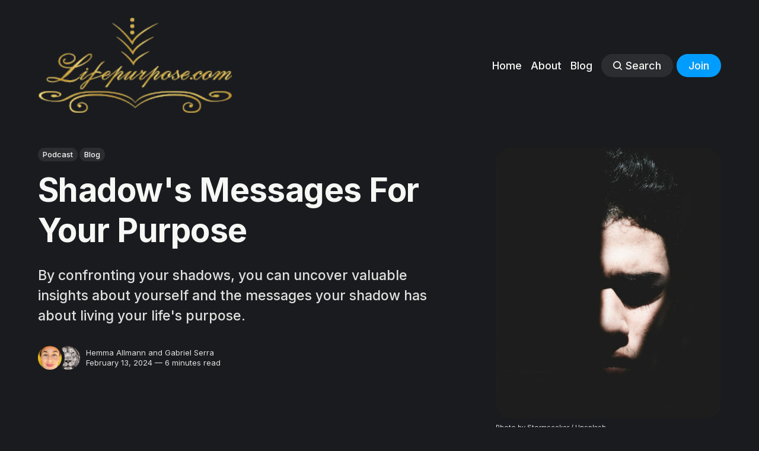

--- FILE ---
content_type: text/html; charset=utf-8
request_url: https://www.lifepurpose.com/shadows-messages-for-your-purpose/
body_size: 12695
content:
<!DOCTYPE html>
<html lang="en" class="dark-mode">
	<head>
		<meta charset="utf-8">
		<meta http-equiv="X-UA-Compatible" content="IE=edge">
		<title>Shadow&#x27;s Messages For Your Purpose</title>
		<meta name="HandheldFriendly" content="True">
		<meta name="viewport" content="width=device-width, initial-scale=1">
		

<link rel="preconnect" href="https://fonts.googleapis.com"> 
<link rel="preconnect" href="https://fonts.gstatic.com" crossorigin>
<link rel="preload" as="style" href="https://fonts.googleapis.com/css2?family=Inter:wght@300;400;500;700&display=swap">
<link rel="stylesheet" href="https://fonts.googleapis.com/css2?family=Inter:wght@300;400;500;700&display=swap">













		<link rel="stylesheet" type="text/css" href="https://www.lifepurpose.com/assets/css/screen.css?v=f5848595d0">
		<style>
:root {
	--font-family-one: 'Inter', sans-serif;
	--font-weight-one-light: 300;
	--font-weight-one-bold: 700;

	--font-family-two: 'Inter', sans-serif;
	--font-weight-two-bold: 700;

	--font-family-three: 'Inter', sans-serif;
	--font-weight-three-regular: 400;
	--font-weight-three-medium: 500;
	--font-weight-three-bold: 700;

	--letter-spacing: -.01em;
}
</style>

		<meta name="description" content="By confronting your shadows, you can uncover valuable insights about yourself and the messages your shadow has about living your life&#x27;s purpose.">
    <link rel="icon" href="https://www.lifepurpose.com/content/images/size/w256h256/2023/08/lifepurpose.com-favicon-60x60px-3.png" type="image/png">
    <link rel="canonical" href="https://www.lifepurpose.com/shadows-messages-for-your-purpose/">
    <meta name="referrer" content="no-referrer-when-downgrade">
    
    <meta property="og:site_name" content="lifepurpose.com">
    <meta property="og:type" content="article">
    <meta property="og:title" content="Shadow&#x27;s Messages For Your Purpose">
    <meta property="og:description" content="By confronting your shadows, you can uncover valuable insights about yourself and the messages your shadow has about living your life&#x27;s purpose.">
    <meta property="og:url" content="https://www.lifepurpose.com/shadows-messages-for-your-purpose/">
    <meta property="og:image" content="https://images.unsplash.com/photo-1503354531728-dedfa6cb4e8d?crop&#x3D;entropy&amp;cs&#x3D;tinysrgb&amp;fit&#x3D;max&amp;fm&#x3D;jpg&amp;ixid&#x3D;M3wxMTc3M3wwfDF8c2VhcmNofDEyfHxzaGFkb3clMjBmYWNlfGVufDB8fHx8MTcwNzgxMjEzN3ww&amp;ixlib&#x3D;rb-4.0.3&amp;q&#x3D;80&amp;w&#x3D;2000">
    <meta property="article:published_time" content="2024-02-13T13:50:49.000Z">
    <meta property="article:modified_time" content="2024-09-12T10:01:06.000Z">
    <meta property="article:tag" content="Podcast">
    <meta property="article:tag" content="Blog">
    
    <meta name="twitter:card" content="summary_large_image">
    <meta name="twitter:title" content="Shadow&#x27;s Messages For Your Purpose">
    <meta name="twitter:description" content="By confronting your shadows, you can uncover valuable insights about yourself and the messages your shadow has about living your life&#x27;s purpose.">
    <meta name="twitter:url" content="https://www.lifepurpose.com/shadows-messages-for-your-purpose/">
    <meta name="twitter:image" content="https://images.unsplash.com/photo-1503354531728-dedfa6cb4e8d?crop&#x3D;entropy&amp;cs&#x3D;tinysrgb&amp;fit&#x3D;max&amp;fm&#x3D;jpg&amp;ixid&#x3D;M3wxMTc3M3wwfDF8c2VhcmNofDEyfHxzaGFkb3clMjBmYWNlfGVufDB8fHx8MTcwNzgxMjEzN3ww&amp;ixlib&#x3D;rb-4.0.3&amp;q&#x3D;80&amp;w&#x3D;2000">
    <meta name="twitter:label1" content="Written by">
    <meta name="twitter:data1" content="Hemma Allmann">
    <meta name="twitter:label2" content="Filed under">
    <meta name="twitter:data2" content="Podcast, Blog">
    <meta property="og:image:width" content="1200">
    <meta property="og:image:height" content="1800">
    
    <script type="application/ld+json">
{
    "@context": "https://schema.org",
    "@type": "Article",
    "publisher": {
        "@type": "Organization",
        "name": "lifepurpose.com",
        "url": "https://www.lifepurpose.com/",
        "logo": {
            "@type": "ImageObject",
            "url": "https://www.lifepurpose.com/content/images/2023/08/lifepurpose.com-logo-2.png"
        }
    },
    "author": {
        "@type": "Person",
        "name": "Hemma Allmann",
        "image": {
            "@type": "ImageObject",
            "url": "https://www.lifepurpose.com/content/images/size/w1200/2023/08/hemma-allmann-lifepurpose.com.jpg",
            "width": 1200,
            "height": 2001
        },
        "url": "https://www.lifepurpose.com/author/hemma/",
        "sameAs": []
    },
    "contributor": [
        {
            "@type": "Person",
            "name": "Gabriel Serra",
            "image": {
                "@type": "ImageObject",
                "url": "https://www.lifepurpose.com/content/images/2023/08/lion-of-judah.jpg"
            },
            "url": "https://www.lifepurpose.com/author/gabriel-serra/",
            "sameAs": []
        }
    ],
    "headline": "Shadow&#x27;s Messages For Your Purpose",
    "url": "https://www.lifepurpose.com/shadows-messages-for-your-purpose/",
    "datePublished": "2024-02-13T13:50:49.000Z",
    "dateModified": "2024-09-12T10:01:06.000Z",
    "image": {
        "@type": "ImageObject",
        "url": "https://images.unsplash.com/photo-1503354531728-dedfa6cb4e8d?crop=entropy&cs=tinysrgb&fit=max&fm=jpg&ixid=M3wxMTc3M3wwfDF8c2VhcmNofDEyfHxzaGFkb3clMjBmYWNlfGVufDB8fHx8MTcwNzgxMjEzN3ww&ixlib=rb-4.0.3&q=80&w=2000",
        "width": 1200,
        "height": 1800
    },
    "keywords": "Podcast, Blog",
    "description": "By confronting your shadows, you can uncover valuable insights about yourself and the messages your shadow has about living your life&#x27;s purpose. ",
    "mainEntityOfPage": "https://www.lifepurpose.com/shadows-messages-for-your-purpose/"
}
    </script>

    <meta name="generator" content="Ghost 6.13">
    <link rel="alternate" type="application/rss+xml" title="lifepurpose.com" href="https://www.lifepurpose.com/rss/">
    <script defer src="https://cdn.jsdelivr.net/ghost/portal@~2.56/umd/portal.min.js" data-i18n="true" data-ghost="https://www.lifepurpose.com/" data-key="a34cbaad11c43a0b377ba78a72" data-api="https://lifepurpose.ghost.io/ghost/api/content/" data-locale="en" crossorigin="anonymous"></script><style id="gh-members-styles">.gh-post-upgrade-cta-content,
.gh-post-upgrade-cta {
    display: flex;
    flex-direction: column;
    align-items: center;
    font-family: -apple-system, BlinkMacSystemFont, 'Segoe UI', Roboto, Oxygen, Ubuntu, Cantarell, 'Open Sans', 'Helvetica Neue', sans-serif;
    text-align: center;
    width: 100%;
    color: #ffffff;
    font-size: 16px;
}

.gh-post-upgrade-cta-content {
    border-radius: 8px;
    padding: 40px 4vw;
}

.gh-post-upgrade-cta h2 {
    color: #ffffff;
    font-size: 28px;
    letter-spacing: -0.2px;
    margin: 0;
    padding: 0;
}

.gh-post-upgrade-cta p {
    margin: 20px 0 0;
    padding: 0;
}

.gh-post-upgrade-cta small {
    font-size: 16px;
    letter-spacing: -0.2px;
}

.gh-post-upgrade-cta a {
    color: #ffffff;
    cursor: pointer;
    font-weight: 500;
    box-shadow: none;
    text-decoration: underline;
}

.gh-post-upgrade-cta a:hover {
    color: #ffffff;
    opacity: 0.8;
    box-shadow: none;
    text-decoration: underline;
}

.gh-post-upgrade-cta a.gh-btn {
    display: block;
    background: #ffffff;
    text-decoration: none;
    margin: 28px 0 0;
    padding: 8px 18px;
    border-radius: 4px;
    font-size: 16px;
    font-weight: 600;
}

.gh-post-upgrade-cta a.gh-btn:hover {
    opacity: 0.92;
}</style><script async src="https://js.stripe.com/v3/"></script>
    <script defer src="https://cdn.jsdelivr.net/ghost/sodo-search@~1.8/umd/sodo-search.min.js" data-key="a34cbaad11c43a0b377ba78a72" data-styles="https://cdn.jsdelivr.net/ghost/sodo-search@~1.8/umd/main.css" data-sodo-search="https://lifepurpose.ghost.io/" data-locale="en" crossorigin="anonymous"></script>
    
    <link href="https://www.lifepurpose.com/webmentions/receive/" rel="webmention">
    <script defer src="/public/cards.min.js?v=f5848595d0"></script>
    <link rel="stylesheet" type="text/css" href="/public/cards.min.css?v=f5848595d0">
    <script defer src="/public/comment-counts.min.js?v=f5848595d0" data-ghost-comments-counts-api="https://www.lifepurpose.com/members/api/comments/counts/"></script>
    <script defer src="/public/member-attribution.min.js?v=f5848595d0"></script>
    <script defer src="/public/ghost-stats.min.js?v=f5848595d0" data-stringify-payload="false" data-datasource="analytics_events" data-storage="localStorage" data-host="https://www.lifepurpose.com/.ghost/analytics/api/v1/page_hit"  tb_site_uuid="4cd3a893-e622-45e2-aa52-598b3b5c058d" tb_post_uuid="67576c8d-e7a8-4c7a-b470-b4295fdfe2dd" tb_post_type="post" tb_member_uuid="undefined" tb_member_status="undefined"></script><style>:root {--ghost-accent-color: #009dff;}</style>
    <script
  type="text/javascript"
  src="https://app.termly.io/embed.min.js"
  data-auto-block="on"
  data-website-uuid="fcfe497b-61c1-4807-b552-24db26bb6557"
></script>

<!-- Google tag (gtag.js) -->
<script async src="https://www.googletagmanager.com/gtag/js?id=G-0ND9048CJK"></script>
<script>
  window.dataLayer = window.dataLayer || [];
  function gtag(){dataLayer.push(arguments);}
  gtag('js', new Date());

  gtag('config', 'G-0ND9048CJK');
</script>

<style>
:root {
   /* Desktop */
   --height-logo-header: 160px;
   --height-logo-footer: 120px;
   
   /* Mobile */
   --height-logo-mobile-header: 80px;
   --height-logo-mobile-footer: 80px;
}
</style>
	</head>
	<body class="post-template tag-podcast tag-blog global-accent-color-buttons">
		<div class="global-wrap">
			<div class="global-content">
				<header class="header-section">
	<div class="header-wrap global-padding">
		<div class="header-logo"><a href="https://www.lifepurpose.com" class="is-logo"><img src="https://www.lifepurpose.com/content/images/2023/08/lifepurpose.com-logo-2.png" alt="lifepurpose.com home"></a>
</div>
		<div class="header-nav is-button-accent-color">
			<span class="header-search search-open is-mobile"><svg role="img" viewBox="0 0 24 24" xmlns="http://www.w3.org/2000/svg"><path d="m16.822 18.813 4.798 4.799c.262.248.61.388.972.388.772-.001 1.407-.637 1.407-1.409 0-.361-.139-.709-.387-.971l-4.799-4.797c3.132-4.108 2.822-10.005-.928-13.756l-.007-.007-.278-.278a.6985.6985 0 0 0-.13-.107C13.36-1.017 7.021-.888 3.066 3.067c-4.088 4.089-4.088 10.729 0 14.816 3.752 3.752 9.65 4.063 13.756.93Zm-.965-13.719c2.95 2.953 2.95 7.81 0 10.763-2.953 2.949-7.809 2.949-10.762 0-2.951-2.953-2.951-7.81 0-10.763 2.953-2.95 7.809-2.95 10.762 0Z"/></svg></span>
			<input id="toggle" class="header-checkbox" type="checkbox">
			<label class="header-toggle" for="toggle">
				<span>
					<span class="bar"></span>
					<span class="bar"></span>
					<span class="bar"></span>
				</span>
			</label>
		<nav>
<ul>
	<li><a href="https://www.lifepurpose.com/">Home</a></li>
	<li><a href="https://www.lifepurpose.com/about/">About</a></li>
	<li><a href="https://www.lifepurpose.com/blog/">Blog</a></li>
	<li class="header-search search-open is-desktop global-button"><span><svg role="img" viewBox="0 0 24 24" xmlns="http://www.w3.org/2000/svg"><path d="m16.822 18.813 4.798 4.799c.262.248.61.388.972.388.772-.001 1.407-.637 1.407-1.409 0-.361-.139-.709-.387-.971l-4.799-4.797c3.132-4.108 2.822-10.005-.928-13.756l-.007-.007-.278-.278a.6985.6985 0 0 0-.13-.107C13.36-1.017 7.021-.888 3.066 3.067c-4.088 4.089-4.088 10.729 0 14.816 3.752 3.752 9.65 4.063 13.756.93Zm-.965-13.719c2.95 2.953 2.95 7.81 0 10.763-2.953 2.949-7.809 2.949-10.762 0-2.951-2.953-2.951-7.81 0-10.763 2.953-2.95 7.809-2.95 10.762 0Z"/></svg>Search</span></li>
	<li class="signup"><a href="https://www.lifepurpose.com/signup/" class="global-button">Join</a></li>
</ul>
</nav>
	</div>
</div>
</header>				<main class="global-main">
					<progress class="post-progress"></progress>
<article class="post-section">
	<div class="post-header">
	<div class="post-header-wrap global-padding">
		<div class="post-header-container">
			<div class="post-header-content">
				<div>
					<div class="post-tags global-tags"><a href="/tag/podcast/">Podcast</a><a href="/tag/blog/">Blog</a></div>
					<h1 class="post-title global-title">Shadow&#x27;s Messages For Your Purpose</h1>
					<p class="post-excerpt global-excerpt">By confronting your shadows, you can uncover valuable insights about yourself and the messages your shadow has about living your life&#x27;s purpose. </p>
				</div>
				<div class="post-meta">
					<div class="post-authors global-authors">
						<div>
							<div class="post-item-author global-item-author is-image global-image">
								<a href="/author/hemma/" class="global-link" title="Hemma Allmann"></a>
								<img src="/content/images/size/w300/2023/08/hemma-allmann-lifepurpose.com.jpg" loading="lazy" alt="Hemma Allmann">							</div>
							<div class="post-item-author global-item-author is-image global-image">
								<a href="/author/gabriel-serra/" class="global-link" title="Gabriel Serra"></a>
								<img src="/content/images/size/w300/2023/08/lion-of-judah.jpg" loading="lazy" alt="Gabriel Serra">							</div>
						</div>
					</div>
					<div class="post-meta-content">
						<a href="/author/hemma/">Hemma Allmann</a> and <a href="/author/gabriel-serra/">Gabriel Serra</a>
						<time datetime="2024-02-13">February 13, 2024 — 6 minutes read</time>
					</div>
				</div>
			</div>
			<div class="post-header-image">
				<figure>
					<div class="global-image global-image-orientation global-radius">
						<img srcset="https://images.unsplash.com/photo-1503354531728-dedfa6cb4e8d?crop&#x3D;entropy&amp;cs&#x3D;tinysrgb&amp;fit&#x3D;max&amp;fm&#x3D;jpg&amp;ixid&#x3D;M3wxMTc3M3wwfDF8c2VhcmNofDEyfHxzaGFkb3clMjBmYWNlfGVufDB8fHx8MTcwNzgxMjEzN3ww&amp;ixlib&#x3D;rb-4.0.3&amp;q&#x3D;80&amp;w&#x3D;300 300w, 
			 https://images.unsplash.com/photo-1503354531728-dedfa6cb4e8d?crop&#x3D;entropy&amp;cs&#x3D;tinysrgb&amp;fit&#x3D;max&amp;fm&#x3D;jpg&amp;ixid&#x3D;M3wxMTc3M3wwfDF8c2VhcmNofDEyfHxzaGFkb3clMjBmYWNlfGVufDB8fHx8MTcwNzgxMjEzN3ww&amp;ixlib&#x3D;rb-4.0.3&amp;q&#x3D;80&amp;w&#x3D;600 600w,
			 https://images.unsplash.com/photo-1503354531728-dedfa6cb4e8d?crop&#x3D;entropy&amp;cs&#x3D;tinysrgb&amp;fit&#x3D;max&amp;fm&#x3D;jpg&amp;ixid&#x3D;M3wxMTc3M3wwfDF8c2VhcmNofDEyfHxzaGFkb3clMjBmYWNlfGVufDB8fHx8MTcwNzgxMjEzN3ww&amp;ixlib&#x3D;rb-4.0.3&amp;q&#x3D;80&amp;w&#x3D;1200 1200w"
	 sizes="(max-width:480px) 300px, (max-width:768px) 600px, 1200px"
	 src="https://images.unsplash.com/photo-1503354531728-dedfa6cb4e8d?crop&#x3D;entropy&amp;cs&#x3D;tinysrgb&amp;fit&#x3D;max&amp;fm&#x3D;jpg&amp;ixid&#x3D;M3wxMTc3M3wwfDF8c2VhcmNofDEyfHxzaGFkb3clMjBmYWNlfGVufDB8fHx8MTcwNzgxMjEzN3ww&amp;ixlib&#x3D;rb-4.0.3&amp;q&#x3D;80&amp;w&#x3D;1200"
	 alt="Shadow&#x27;s Messages For Your Purpose">
					</div>
					<figcaption><span style="white-space: pre-wrap;">Photo by </span><a href="https://unsplash.com/@sseeker?utm_source=ghost&amp;utm_medium=referral&amp;utm_campaign=api-credit"><span style="white-space: pre-wrap;">Stormseeker</span></a><span style="white-space: pre-wrap;"> / </span><a href="https://unsplash.com/?utm_source=ghost&amp;utm_medium=referral&amp;utm_campaign=api-credit"><span style="white-space: pre-wrap;">Unsplash</span></a></figcaption>
				</figure>
			</div>
		</div>
	</div>
</div>	<div class="post-content global-padding">
		<p><em>Disclosure: Some of the links in this post might contain ‘affiliate links,’ which means if you click on a link and purchase an item, we will receive an affiliate commission at no extra cost to you.</em></p><p>Shadow work is the process of exploring and integrating hidden or suppressed aspects of one's personality and psyche for personal growth and self-understanding. By confronting your shadows, you can uncover valuable insights about yourself and the messages your shadow has about living your life's purpose. By acknowledging your shadows, you allow yourself to break free from self-limiting beliefs and behaviors, which can help you become the BIG ONE you were destined to be and fulfill your special mission.</p><p>In today's podcast episode, "Shadow's Messages For Your Purpose," we talk about the concept of shadow work and its significance in uncovering hidden aspects of the psyche to guide us toward fulfilling our individual and collective life purpose.</p><p>Listen to the podcast episode "Shadow's Messages For Your Purpose" here 👇:</p>
<!--kg-card-begin: html-->
<iframe src="https://player.rss.com/thelifepurposepodcast/1343570?theme=default" style="width: 100%; height: 150px;" title="Shadow's Messages For Your Purpose" frameBorder="0" allow="accelerometer; autoplay; clipboard-write; encrypted-media; gyroscope; picture-in-picture"><a href="https://rss.com/podcasts/thelifepurposepodcast/1343570/?ref=lifepurpose.com">Shadow's Messages For Your Purpose | RSS.com</a></iframe>
<!--kg-card-end: html-->
<h3 id="understanding-shadows-role-in-your-life-purpose"><strong>Understanding Shadow's Role In Your Life Purpose</strong></h3><p>Your shadow's role is to help you fulfill your life's purpose. Your shadow wants you to acknowledge it so that you can be fully yourself because when you are just being yourself, your true uniqueness can come forward and you're able to use your gifts and talents in a way that is unique to you.</p><p>Dr. Carl Jung classified the shadow self as a part of the personality we hide or suppress. In Jung's work, he emphasized the importance of embracing the shadow to achieve individuation and psychological wholeness.</p><p>So while it may seem 'bad' to have a shadow, there is a greater reason for its existence and when you understand the role of the shadow, you'll know how shadow can support you with your life's purpose.</p><p>Darcy asserts that one can never get rid of or heal their shadow self because it's an important part of one's personality and personal power. Instead, we must integrate our shadow self <a href="https://www.harleytherapy.co.uk/counselling/shadow-self.htm?ref=lifepurpose.com" rel="noreferrer">(Darcy, 2023)</a> because when we do, we become more of who we are.</p><p>By acknowledging and integrating these shadow aspects, one can gain a deeper understanding of themselves and their life purpose. Therapists and coaches specializing in shadow work often use journaling, meditation, and inner-child work to integrate one's shadow.</p><p>As Bastos explains, "when you explore your shadow, this involves a process of bringing acceptance and compassion to areas of yourself that you have previously drawn a protective shield over," <a href="https://mindowl.org/shadow-self/?ref=lifepurpose.com" rel="noreferrer">(Bastos, 2019)</a> and it is this protective shield that keeps you small.</p><p>Think about it: if hypothetically your life's purpose was to be world famous and yet you shied away from the public every chance you got because you couldn't integrate your shadow self, you'd never actualize your purpose. By suppressing your shadow, you stop yourself from reaching your full potential <a href="https://mindowl.org/shadow-self/?ref=lifepurpose.com" rel="noreferrer">(Bastos, 2019)</a>.</p><p>Addressing your shadows can be uncomfortable because requires you to confront aspects of yourself that you may have long suppressed or ignored, but only when you do acknowledge your shadows that you can understand who you are and reach your full potential.</p><p>If you've never done shadow work, consider what acknowledging your shadow self can help you with because even in the 'bad,' there's good.</p><figure class="kg-card kg-image-card"><img src="https://media.tenor.com/Aq7RNH7fwhEAAAAC/wreck-it-ralph-bad-guy.gif" class="kg-image" alt="" loading="lazy" width="496" height="280"></figure><h3 id="the-influence-of-masculine-shadows-on-your-purpose"><strong>The Influence of Masculine Shadows On Your Purpose</strong></h3><p>According to Cotec, "the Masculine Shadow is the repressed and unconscious aspect of Masculinity" <a href="https://www.herorise.us/the-masculine-shadow/?ref=lifepurpose.com" rel="noreferrer">(Cotec, 2021)</a> and its influence on your purpose, when repressed, can cause you to take needless action, create self-limiting beliefs, emotional balances, and exhibit destructive behavioral patterns that can stop you from fulfilling your purpose in life.</p><p>Masculine shadows, as explored by shadow work therapists, coaches, shamans, and renowned psychologist Carl Jung, exert a significant influence on your life purpose. These shadows represent suppressed or disowned aspects of the masculine psyche, often stemming from societal conditioning, cultural norms, and personal experiences.</p><p>Have you ever pursued something (profession, status, object, relationship, etc.) because that's what you thought you were supposed to be doing based on society's standards? That's the masculine shadow.</p><p>Have you ever held back from saying how you feel, possibly because of an experience you had during childhood where you were told in any way that it's not OK to cry, show emotion, or express yourself? That's the masculine shadow.</p><p>It is the pursuit of things outside of you that are not in true alignment with your heart's desire that signals the existence of the masculine shadow within you.</p><p>It is the repression of your feelings that creates an energetic imbalance within you that keeps the masculine shadow engaged in destructive patterns, which needs your acknowledgment.</p><p>By acknowledging the masculine shadow and what triggers you, you free yourself and allow the integration of the balanced masculine energy within you.</p><figure class="kg-card kg-image-card"><img src="https://media.tenor.com/iglkeTpPoz0AAAAC/still-i-got-feelings-too-feelings.gif" class="kg-image" alt="" loading="lazy" width="498" height="498"></figure><h3 id="the-importance-of-shadow-work-for-your-purpose"><strong>The Importance of Shadow Work For Your Purpose</strong></h3><p>Shadow work is important for fulfilling your life purpose because when you live your purpose from a healed and balanced mental state, you'll be in full alignment with how to be of service and can authentically fulfill that service.</p><p>Carl Jung viewed the shadow as a reservoir of untapped potential and creativity, which means that embracing your shadows can lead you to live up to your greatest potential <a href="https://www.anahana.com/en/wellbeing-blog/mental-health/what-is-shadow-work?ref=lifepurpose.com" rel="noreferrer">(Anahana Wellness, 2023)</a>.</p><p>When you do shadow work, you can uncover your hidden strengths, talents, and any insights that can contribute to your development and inner fulfillment.</p><p>By acknowledging and accepting your shadow self—the parts of you that you have ignored or hidden, you'll learn more about your motivations, fears, and desires.</p><blockquote class="kg-blockquote-alt">“The shadow is needed now more than ever. We heal the world when we heal ourselves, and hope shines brightest when it illuminates the dark.” <a href="https://mindfulzen.co/shadow-work-quotes/?ref=lifepurpose.com" rel="noreferrer">– Sasha Graham</a></blockquote><div class="kg-card kg-callout-card kg-callout-card-blue"><div class="kg-callout-emoji">🗺️</div><div class="kg-callout-text">Ready to fulfill YOUR Life Purpose, but don't know your first step?<br>Check out our <a href="https://www.lifepurpose.com/tag/getting-started/" rel="noreferrer"><i><em class="italic" style="white-space: pre-wrap;">"Getting Started"</em></i></a> series to help you find, live, and unleash YOUR life purpose.</div></div><h3 id="what-are-shadows-messages-for-your-purpose"><strong>What Are Shadow's Messages For Your Purpose?</strong></h3><p>Your shadow is trying to get your attention for a BIG reason. Confronting your shadow is not just about addressing the 'bad' or 'darkness' in you, it's about embracing the totality of who you are so you can reclaim your power and live your life's purpose in your most authentically unique way.</p><p>Unleashing your life's purpose through shadow work is about acknowledging what you've ignored about yourself and your past, and integrating the parts of yourself that you've hidden from others out of fear of getting hurt or rejected.</p><p>Pay attention to what triggers you, repetitive memories, unexplainable thoughts that might disturb you, or any physical pains in your body as these may be signals from the subconscious mind indicating unresolved shadows.</p><p>Journal, meditate, work with a therapist, or do any form of shadow work that feels right for you so that you can integrate the parts of yourself that are now asking for your love and attention.</p><div class="kg-card kg-product-card">
            <div class="kg-product-card-container">
                <img src="https://www.lifepurpose.com/content/images/2023/11/lifepurpose.com---blueprint-1.png" width="3000" height="3000" class="kg-product-card-image" loading="lazy">
                <div class="kg-product-card-title-container">
                    <h4 class="kg-product-card-title"><span style="white-space: pre-wrap;">Download the lifepurpose.com blueprint</span></h4>
                </div>
                

                <div class="kg-product-card-description"><p><span style="white-space: pre-wrap;">Go on a free 7-day journey to help you find, live, and unleash YOUR Life Purpose.</span></p></div>
                
                    <a href="https://www.lifepurpose.com/blueprint/" class="kg-product-card-button kg-product-card-btn-accent" target="_blank" rel="noopener noreferrer"><span>Give It To Me Now</span></a>
                
            </div>
        </div><div class="kg-card kg-callout-card kg-callout-card-blue"><div class="kg-callout-text"><b><strong style="white-space: pre-wrap;">WORKS CITED:</strong></b><br>Bastos, Filipe. “Shadow Self: How Knowing Your Dark Side Can Help You In Life.” <i><em class="italic" style="white-space: pre-wrap;">MindOwl</em></i>, 11 Jan. 2019, <a href="https://mindowl.org/shadow-self/?ref=lifepurpose.com">https://mindowl.org/shadow-self/</a>.<br><br>Cotec, Isaac. “The Masculine Shadow: Signs, Symptoms, And How To Heal.” <i><em class="italic" style="white-space: pre-wrap;">HeroRise</em></i>, 30 Dec. 2021, <a href="https://www.herorise.us/the-masculine-shadow/?ref=lifepurpose.com">https://www.herorise.us/the-masculine-shadow/</a>.<br><br>Darcy, Andrea M. “Your ‘Shadow’ Self - What It Is, And How It Can Help You.” <i><em class="italic" style="white-space: pre-wrap;">Harley TherapyTM Blog</em></i>, 14 Mar. 2023, <a href="https://www.harleytherapy.co.uk/counselling/shadow-self.htm?ref=lifepurpose.com">https://www.harleytherapy.co.uk/counselling/shadow-self.htm</a>.<br><br>“What Is Shadow Work.” <i><em class="italic" style="white-space: pre-wrap;">Anahana Wellness</em></i>, Anahana Wellness, 8 Oct. 2023, <a href="https://www.anahana.com/en/wellbeing-blog/mental-health/what-is-shadow-work?ref=lifepurpose.com">https://www.anahana.com/en/wellbeing-blog/mental-health/what-is-shadow-work</a>.</div></div><div class="kg-card kg-product-card">
            <div class="kg-product-card-container">
                <img src="https://www.lifepurpose.com/content/images/2024/07/hemma-btc-wallet-address.png" width="296" height="296" class="kg-product-card-image" loading="lazy">
                <div class="kg-product-card-title-container">
                    <h4 class="kg-product-card-title"><span style="white-space: pre-wrap;">Support The Blog With Bitcoin</span></h4>
                </div>
                

                <div class="kg-product-card-description"><p><span style="white-space: pre-wrap;">If this post was valuable to you, consider a one-time contribution.</span></p><p><span style="white-space: pre-wrap;">BTC wallet address: 36jDqZdc3gwE7Uou8BwZiYSNEjFUozKvDi</span></p></div>
                
            </div>
        </div>
		<div class="post-share-section">
	<small>Share this post</small>
	<div class="post-share-wrap">
		<a href="https://twitter.com/intent/tweet?text=Shadow's%20Messages%20For%20Your%20Purpose&amp;url=https://www.lifepurpose.com/shadows-messages-for-your-purpose/" target="_blank" rel="noopener" aria-label="Share on X"><svg role="img" viewBox="0 0 24 24" xmlns="http://www.w3.org/2000/svg"><path d="M18.901 1.153h3.68l-8.04 9.19L24 22.846h-7.406l-5.8-7.584-6.638 7.584H.474l8.6-9.83L0 1.154h7.594l5.243 6.932ZM17.61 20.644h2.039L6.486 3.24H4.298Z"/></svg></a>
		<a href="https://www.facebook.com/sharer/sharer.php?u=https://www.lifepurpose.com/shadows-messages-for-your-purpose/" target="_blank" rel="noopener" aria-label="Share on Facebook"><svg role="img" viewBox="0 0 24 24" xmlns="http://www.w3.org/2000/svg"><path d="M23.9981 11.9991C23.9981 5.37216 18.626 0 11.9991 0C5.37216 0 0 5.37216 0 11.9991C0 17.9882 4.38789 22.9522 10.1242 23.8524V15.4676H7.07758V11.9991H10.1242V9.35553C10.1242 6.34826 11.9156 4.68714 14.6564 4.68714C15.9692 4.68714 17.3424 4.92149 17.3424 4.92149V7.87439H15.8294C14.3388 7.87439 13.8739 8.79933 13.8739 9.74824V11.9991H17.2018L16.6698 15.4676H13.8739V23.8524C19.6103 22.9522 23.9981 17.9882 23.9981 11.9991Z"/></svg></a>
		<a href="https://www.linkedin.com/shareArticle?mini=true&amp;title=Shadow's%20Messages%20For%20Your%20Purpose&amp;url=https://www.lifepurpose.com/shadows-messages-for-your-purpose/" target="_blank" rel="noopener" aria-label="Share on Linkedin"><svg role="img" viewBox="0 0 24 24" xmlns="http://www.w3.org/2000/svg"><path d="M20.447 20.452h-3.554v-5.569c0-1.328-.027-3.037-1.852-3.037-1.853 0-2.136 1.445-2.136 2.939v5.667H9.351V9h3.414v1.561h.046c.477-.9 1.637-1.85 3.37-1.85 3.601 0 4.267 2.37 4.267 5.455v6.286zM5.337 7.433c-1.144 0-2.063-.926-2.063-2.065 0-1.138.92-2.063 2.063-2.063 1.14 0 2.064.925 2.064 2.063 0 1.139-.925 2.065-2.064 2.065zm1.782 13.019H3.555V9h3.564v11.452zM22.225 0H1.771C.792 0 0 .774 0 1.729v20.542C0 23.227.792 24 1.771 24h20.451C23.2 24 24 23.227 24 22.271V1.729C24 .774 23.2 0 22.222 0h.003z"/></svg></a>
		<a href="javascript:" class="post-share-link" id="copy" data-clipboard-target="#copy-link" aria-label="Copy link"><svg role="img" viewBox="0 0 33 24" xmlns="http://www.w3.org/2000/svg"><path d="M27.3999996,13.4004128 L21.7999996,13.4004128 L21.7999996,19 L18.9999996,19 L18.9999996,13.4004128 L13.3999996,13.4004128 L13.3999996,10.6006192 L18.9999996,10.6006192 L18.9999996,5 L21.7999996,5 L21.7999996,10.6006192 L27.3999996,10.6006192 L27.3999996,13.4004128 Z M12,20.87 C7.101,20.87 3.13,16.898 3.13,12 C3.13,7.102 7.101,3.13 12,3.13 C12.091,3.13 12.181,3.139 12.272,3.142 C9.866,5.336 8.347,8.487 8.347,12 C8.347,15.512 9.866,18.662 12.271,20.857 C12.18,20.859 12.091,20.87 12,20.87 Z M20.347,0 C18.882,0 17.484,0.276 16.186,0.756 C14.882,0.271 13.473,0 12,0 C5.372,0 0,5.373 0,12 C0,18.628 5.372,24 12,24 C13.471,24 14.878,23.726 16.181,23.242 C17.481,23.724 18.88,24 20.347,24 C26.975,24 32.347,18.628 32.347,12 C32.347,5.373 26.975,0 20.347,0 Z"/></svg></a>
		<small class="share-link-info global-alert">The link has been copied!</small>
	</div>
	<input type="text" value="https://www.lifepurpose.com/shadows-messages-for-your-purpose/" id="copy-link" aria-label="Copy link input">
</div>	</div>
</article>
<aside class="navigation-section global-padding">
	<div class="navigation-wrap">
		<a href="/finding-the-treasures-for-your-purpose-in-the-shadows/" class="navigation-next">
			<div class="navigation-image global-image global-radius">
				<img src="https://images.unsplash.com/photo-1637597383958-d777c022e241?crop&#x3D;entropy&amp;cs&#x3D;tinysrgb&amp;fit&#x3D;max&amp;fm&#x3D;jpg&amp;ixid&#x3D;M3wxMTc3M3wwfDF8c2VhcmNofDE3fHx0cmVhc3VyZSUyMGJveHxlbnwwfHx8fDE3MDg0MjA1NjB8MA&amp;ixlib&#x3D;rb-4.0.3&amp;q&#x3D;80&amp;w&#x3D;300" loading="lazy" alt="">			</div>
			<div class="navigation-content">
				<small>Newer post</small>
				<br>
				<h3>Finding The Treasures For Your Purpose In The Shadows</h3>
			</div>
		</a>
		<a href="/the-life-purpose-of-human-ego/" class="navigation-prev">
			<div class="navigation-content ">
				<small>Older post</small>
				<br>
				<h3>The Life Purpose Of Human Ego</h3>
			</div>
			<div class="navigation-image global-image global-radius">
				<img src="https://images.unsplash.com/photo-1598879501862-c6c6293bebf9?crop&#x3D;entropy&amp;cs&#x3D;tinysrgb&amp;fit&#x3D;max&amp;fm&#x3D;jpg&amp;ixid&#x3D;M3wxMTc3M3wwfDF8c2VhcmNofDN8fGVnb3xlbnwwfHx8fDE3MDcyMDc3Mzd8MA&amp;ixlib&#x3D;rb-4.0.3&amp;q&#x3D;80&amp;w&#x3D;300" loading="lazy" alt="">			</div>
		</a>
	</div>
</aside><div class="comments-section global-padding">
	<div class="comments-wrap">
		<div class="comments-content">
		
        <script defer src="https://cdn.jsdelivr.net/ghost/comments-ui@~1.3/umd/comments-ui.min.js" data-locale="en" data-ghost-comments="https://www.lifepurpose.com/" data-api="https://lifepurpose.ghost.io/ghost/api/content/" data-admin="https://lifepurpose.ghost.io/ghost/" data-key="a34cbaad11c43a0b377ba78a72" data-title="Member discussion" data-count="true" data-post-id="65cb2502c4b0380001ea557e" data-color-scheme="auto" data-avatar-saturation="60" data-accent-color="#009dff" data-comments-enabled="all" data-publication="lifepurpose.com" crossorigin="anonymous"></script>
    
		</div>
	</div>
	</div>
		<div class="special-section global-padding">
	<div class="special-subtitle global-subtitle">
		<small class="global-subtitle-title">You might <span>also like</span></small>
	</div>
	<div class="special-wrap">
		<article class="item is-special is-image">
	<div class="item-image global-image global-image-orientation global-radius">
		
		<a href="/the-time-to-10x-our-life-purpose-has-come/" alt="link: The Time To 10x Our Life Purpose Has Come">
			<img srcset="https://images.unsplash.com/photo-1568618617636-d4b33f34f383?crop&#x3D;entropy&amp;cs&#x3D;tinysrgb&amp;fit&#x3D;max&amp;fm&#x3D;jpg&amp;ixid&#x3D;M3wxMTc3M3wwfDF8c2VhcmNofDZ8fGdvbGQlMjB3YXRjaHxlbnwwfHx8fDE3MTI0ODA5NzV8MA&amp;ixlib&#x3D;rb-4.0.3&amp;q&#x3D;80&amp;w&#x3D;300 300w, 
			 https://images.unsplash.com/photo-1568618617636-d4b33f34f383?crop&#x3D;entropy&amp;cs&#x3D;tinysrgb&amp;fit&#x3D;max&amp;fm&#x3D;jpg&amp;ixid&#x3D;M3wxMTc3M3wwfDF8c2VhcmNofDZ8fGdvbGQlMjB3YXRjaHxlbnwwfHx8fDE3MTI0ODA5NzV8MA&amp;ixlib&#x3D;rb-4.0.3&amp;q&#x3D;80&amp;w&#x3D;600 600w"
	 sizes="(max-width:480px) 300px, 600px"
	 src="https://images.unsplash.com/photo-1568618617636-d4b33f34f383?crop&#x3D;entropy&amp;cs&#x3D;tinysrgb&amp;fit&#x3D;max&amp;fm&#x3D;jpg&amp;ixid&#x3D;M3wxMTc3M3wwfDF8c2VhcmNofDZ8fGdvbGQlMjB3YXRjaHxlbnwwfHx8fDE3MTI0ODA5NzV8MA&amp;ixlib&#x3D;rb-4.0.3&amp;q&#x3D;80&amp;w&#x3D;600"
	 loading="lazy"
	 alt="">
		</a>
		<div class="item-authors global-authors">
			<div>
				<div class="item-author global-item-author is-image global-image">
					<a href="/author/hemma/" class="global-link" title="Hemma Allmann"></a>
					<img src="/content/images/size/w300/2023/08/hemma-allmann-lifepurpose.com.jpg" loading="lazy" alt="Hemma Allmann">				</div>
				<div class="item-author global-item-author is-image global-image">
					<a href="/author/gabriel-serra/" class="global-link" title="Gabriel Serra"></a>
					<img src="/content/images/size/w300/2023/08/lion-of-judah.jpg" loading="lazy" alt="Gabriel Serra">				</div>
			</div>
		</div>
	</div>
	<div class="item-content">
		<h2 class="item-title"><a href="/the-time-to-10x-our-life-purpose-has-come/">The Time To 10x Our Life Purpose Has Come</a></h2>
	</div>
</article>		<article class="item is-special is-image">
	<div class="item-image global-image global-image-orientation global-radius">
		
		<a href="/when-you-know-yourself-youll-know-your-purpose/" alt="link: When You Know Yourself You&#x27;ll Know Your Purpose">
			<img srcset="https://images.unsplash.com/photo-1521832947200-4d1a222eb008?crop&#x3D;entropy&amp;cs&#x3D;tinysrgb&amp;fit&#x3D;max&amp;fm&#x3D;jpg&amp;ixid&#x3D;M3wxMTc3M3wwfDF8c2VhcmNofDQ3fHxtaXJyb3J8ZW58MHx8fHwxNzExODY5MzA2fDA&amp;ixlib&#x3D;rb-4.0.3&amp;q&#x3D;80&amp;w&#x3D;300 300w, 
			 https://images.unsplash.com/photo-1521832947200-4d1a222eb008?crop&#x3D;entropy&amp;cs&#x3D;tinysrgb&amp;fit&#x3D;max&amp;fm&#x3D;jpg&amp;ixid&#x3D;M3wxMTc3M3wwfDF8c2VhcmNofDQ3fHxtaXJyb3J8ZW58MHx8fHwxNzExODY5MzA2fDA&amp;ixlib&#x3D;rb-4.0.3&amp;q&#x3D;80&amp;w&#x3D;600 600w"
	 sizes="(max-width:480px) 300px, 600px"
	 src="https://images.unsplash.com/photo-1521832947200-4d1a222eb008?crop&#x3D;entropy&amp;cs&#x3D;tinysrgb&amp;fit&#x3D;max&amp;fm&#x3D;jpg&amp;ixid&#x3D;M3wxMTc3M3wwfDF8c2VhcmNofDQ3fHxtaXJyb3J8ZW58MHx8fHwxNzExODY5MzA2fDA&amp;ixlib&#x3D;rb-4.0.3&amp;q&#x3D;80&amp;w&#x3D;600"
	 loading="lazy"
	 alt="">
		</a>
		<div class="item-authors global-authors">
			<div>
				<div class="item-author global-item-author is-image global-image">
					<a href="/author/hemma/" class="global-link" title="Hemma Allmann"></a>
					<img src="/content/images/size/w300/2023/08/hemma-allmann-lifepurpose.com.jpg" loading="lazy" alt="Hemma Allmann">				</div>
				<div class="item-author global-item-author is-image global-image">
					<a href="/author/gabriel-serra/" class="global-link" title="Gabriel Serra"></a>
					<img src="/content/images/size/w300/2023/08/lion-of-judah.jpg" loading="lazy" alt="Gabriel Serra">				</div>
			</div>
		</div>
	</div>
	<div class="item-content">
		<h2 class="item-title"><a href="/when-you-know-yourself-youll-know-your-purpose/">When You Know Yourself You&#x27;ll Know Your Purpose</a></h2>
	</div>
</article>		<article class="item is-special is-image">
	<div class="item-image global-image global-image-orientation global-radius">
		
		<a href="/why-nice-guys-will-never-live-their-lifes-purpose/" alt="link: Why &quot;Nice Guys&quot; Will NEVER Live Their Life&#x27;s Purpose">
			<img srcset="https://images.unsplash.com/photo-1614008516609-542a07c7b701?crop&#x3D;entropy&amp;cs&#x3D;tinysrgb&amp;fit&#x3D;max&amp;fm&#x3D;jpg&amp;ixid&#x3D;M3wxMTc3M3wwfDF8c2VhcmNofDd8fGZha2UlMjBzbWlsZXxlbnwwfHx8fDE3MTE3MDE0MzV8MA&amp;ixlib&#x3D;rb-4.0.3&amp;q&#x3D;80&amp;w&#x3D;300 300w, 
			 https://images.unsplash.com/photo-1614008516609-542a07c7b701?crop&#x3D;entropy&amp;cs&#x3D;tinysrgb&amp;fit&#x3D;max&amp;fm&#x3D;jpg&amp;ixid&#x3D;M3wxMTc3M3wwfDF8c2VhcmNofDd8fGZha2UlMjBzbWlsZXxlbnwwfHx8fDE3MTE3MDE0MzV8MA&amp;ixlib&#x3D;rb-4.0.3&amp;q&#x3D;80&amp;w&#x3D;600 600w"
	 sizes="(max-width:480px) 300px, 600px"
	 src="https://images.unsplash.com/photo-1614008516609-542a07c7b701?crop&#x3D;entropy&amp;cs&#x3D;tinysrgb&amp;fit&#x3D;max&amp;fm&#x3D;jpg&amp;ixid&#x3D;M3wxMTc3M3wwfDF8c2VhcmNofDd8fGZha2UlMjBzbWlsZXxlbnwwfHx8fDE3MTE3MDE0MzV8MA&amp;ixlib&#x3D;rb-4.0.3&amp;q&#x3D;80&amp;w&#x3D;600"
	 loading="lazy"
	 alt="">
		</a>
		<div class="item-authors global-authors">
			<div>
				<div class="item-author global-item-author is-image global-image">
					<a href="/author/hemma/" class="global-link" title="Hemma Allmann"></a>
					<img src="/content/images/size/w300/2023/08/hemma-allmann-lifepurpose.com.jpg" loading="lazy" alt="Hemma Allmann">				</div>
				<div class="item-author global-item-author is-image global-image">
					<a href="/author/gabriel-serra/" class="global-link" title="Gabriel Serra"></a>
					<img src="/content/images/size/w300/2023/08/lion-of-judah.jpg" loading="lazy" alt="Gabriel Serra">				</div>
			</div>
		</div>
	</div>
	<div class="item-content">
		<h2 class="item-title"><a href="/why-nice-guys-will-never-live-their-lifes-purpose/">Why &quot;Nice Guys&quot; Will NEVER Live Their Life&#x27;s Purpose</a></h2>
	</div>
</article>		<article class="item is-special is-image">
	<div class="item-image global-image global-image-orientation global-radius">
		
		<a href="/reclaiming-your-sexual-energy-to-live-your-lifes-purpose/" alt="link: Reclaiming Your Sexual Energy To Live Your Life&#x27;s Purpose">
			<img srcset="https://images.unsplash.com/photo-1634795776422-5a85c8e0f1ce?crop&#x3D;entropy&amp;cs&#x3D;tinysrgb&amp;fit&#x3D;max&amp;fm&#x3D;jpg&amp;ixid&#x3D;M3wxMTc3M3wwfDF8c2VhcmNofDI3fHxjb3VwbGUlMjBwb3J0cmFpdHxlbnwwfHx8fDE3MTA4MzUzNDl8MA&amp;ixlib&#x3D;rb-4.0.3&amp;q&#x3D;80&amp;w&#x3D;300 300w, 
			 https://images.unsplash.com/photo-1634795776422-5a85c8e0f1ce?crop&#x3D;entropy&amp;cs&#x3D;tinysrgb&amp;fit&#x3D;max&amp;fm&#x3D;jpg&amp;ixid&#x3D;M3wxMTc3M3wwfDF8c2VhcmNofDI3fHxjb3VwbGUlMjBwb3J0cmFpdHxlbnwwfHx8fDE3MTA4MzUzNDl8MA&amp;ixlib&#x3D;rb-4.0.3&amp;q&#x3D;80&amp;w&#x3D;600 600w"
	 sizes="(max-width:480px) 300px, 600px"
	 src="https://images.unsplash.com/photo-1634795776422-5a85c8e0f1ce?crop&#x3D;entropy&amp;cs&#x3D;tinysrgb&amp;fit&#x3D;max&amp;fm&#x3D;jpg&amp;ixid&#x3D;M3wxMTc3M3wwfDF8c2VhcmNofDI3fHxjb3VwbGUlMjBwb3J0cmFpdHxlbnwwfHx8fDE3MTA4MzUzNDl8MA&amp;ixlib&#x3D;rb-4.0.3&amp;q&#x3D;80&amp;w&#x3D;600"
	 loading="lazy"
	 alt="">
		</a>
		<div class="item-authors global-authors">
			<div>
				<div class="item-author global-item-author is-image global-image">
					<a href="/author/hemma/" class="global-link" title="Hemma Allmann"></a>
					<img src="/content/images/size/w300/2023/08/hemma-allmann-lifepurpose.com.jpg" loading="lazy" alt="Hemma Allmann">				</div>
				<div class="item-author global-item-author is-image global-image">
					<a href="/author/gabriel-serra/" class="global-link" title="Gabriel Serra"></a>
					<img src="/content/images/size/w300/2023/08/lion-of-judah.jpg" loading="lazy" alt="Gabriel Serra">				</div>
			</div>
		</div>
	</div>
	<div class="item-content">
		<h2 class="item-title"><a href="/reclaiming-your-sexual-energy-to-live-your-lifes-purpose/">Reclaiming Your Sexual Energy To Live Your Life&#x27;s Purpose</a></h2>
	</div>
</article>		<article class="item is-special is-image">
	<div class="item-image global-image global-image-orientation global-radius">
		
		<a href="/discovering-wholeness-for-your-lifes-purpose/" alt="link: Discovering Wholeness For Your Life&#x27;s Purpose">
			<img srcset="https://images.unsplash.com/photo-1541913299-273fd84d10c4?crop&#x3D;entropy&amp;cs&#x3D;tinysrgb&amp;fit&#x3D;max&amp;fm&#x3D;jpg&amp;ixid&#x3D;M3wxMTc3M3wwfDF8c2VhcmNofDJ8fGNpcmNsZXxlbnwwfHx8fDE3MTAyMzY1Mzl8MA&amp;ixlib&#x3D;rb-4.0.3&amp;q&#x3D;80&amp;w&#x3D;300 300w, 
			 https://images.unsplash.com/photo-1541913299-273fd84d10c4?crop&#x3D;entropy&amp;cs&#x3D;tinysrgb&amp;fit&#x3D;max&amp;fm&#x3D;jpg&amp;ixid&#x3D;M3wxMTc3M3wwfDF8c2VhcmNofDJ8fGNpcmNsZXxlbnwwfHx8fDE3MTAyMzY1Mzl8MA&amp;ixlib&#x3D;rb-4.0.3&amp;q&#x3D;80&amp;w&#x3D;600 600w"
	 sizes="(max-width:480px) 300px, 600px"
	 src="https://images.unsplash.com/photo-1541913299-273fd84d10c4?crop&#x3D;entropy&amp;cs&#x3D;tinysrgb&amp;fit&#x3D;max&amp;fm&#x3D;jpg&amp;ixid&#x3D;M3wxMTc3M3wwfDF8c2VhcmNofDJ8fGNpcmNsZXxlbnwwfHx8fDE3MTAyMzY1Mzl8MA&amp;ixlib&#x3D;rb-4.0.3&amp;q&#x3D;80&amp;w&#x3D;600"
	 loading="lazy"
	 alt="">
		</a>
		<div class="item-authors global-authors">
			<div>
				<div class="item-author global-item-author is-image global-image">
					<a href="/author/hemma/" class="global-link" title="Hemma Allmann"></a>
					<img src="/content/images/size/w300/2023/08/hemma-allmann-lifepurpose.com.jpg" loading="lazy" alt="Hemma Allmann">				</div>
				<div class="item-author global-item-author is-image global-image">
					<a href="/author/gabriel-serra/" class="global-link" title="Gabriel Serra"></a>
					<img src="/content/images/size/w300/2023/08/lion-of-judah.jpg" loading="lazy" alt="Gabriel Serra">				</div>
			</div>
		</div>
	</div>
	<div class="item-content">
		<h2 class="item-title"><a href="/discovering-wholeness-for-your-lifes-purpose/">Discovering Wholeness For Your Life&#x27;s Purpose</a></h2>
	</div>
</article>		<article class="item is-special is-image">
	<div class="item-image global-image global-image-orientation global-radius">
		
		<a href="/your-life-purpose-and-the-golden-shadow/" alt="link: Your Life Purpose And The Golden Shadow">
			<img srcset="https://images.unsplash.com/photo-1599921918626-98d54c7ac368?crop&#x3D;entropy&amp;cs&#x3D;tinysrgb&amp;fit&#x3D;max&amp;fm&#x3D;jpg&amp;ixid&#x3D;M3wxMTc3M3wwfDF8c2VhcmNofDU1fHxnb2xkZW4lMjBsaWdodHxlbnwwfHx8fDE3MDk2MjMwNDN8MA&amp;ixlib&#x3D;rb-4.0.3&amp;q&#x3D;80&amp;w&#x3D;300 300w, 
			 https://images.unsplash.com/photo-1599921918626-98d54c7ac368?crop&#x3D;entropy&amp;cs&#x3D;tinysrgb&amp;fit&#x3D;max&amp;fm&#x3D;jpg&amp;ixid&#x3D;M3wxMTc3M3wwfDF8c2VhcmNofDU1fHxnb2xkZW4lMjBsaWdodHxlbnwwfHx8fDE3MDk2MjMwNDN8MA&amp;ixlib&#x3D;rb-4.0.3&amp;q&#x3D;80&amp;w&#x3D;600 600w"
	 sizes="(max-width:480px) 300px, 600px"
	 src="https://images.unsplash.com/photo-1599921918626-98d54c7ac368?crop&#x3D;entropy&amp;cs&#x3D;tinysrgb&amp;fit&#x3D;max&amp;fm&#x3D;jpg&amp;ixid&#x3D;M3wxMTc3M3wwfDF8c2VhcmNofDU1fHxnb2xkZW4lMjBsaWdodHxlbnwwfHx8fDE3MDk2MjMwNDN8MA&amp;ixlib&#x3D;rb-4.0.3&amp;q&#x3D;80&amp;w&#x3D;600"
	 loading="lazy"
	 alt="">
		</a>
		<div class="item-authors global-authors">
			<div>
				<div class="item-author global-item-author is-image global-image">
					<a href="/author/hemma/" class="global-link" title="Hemma Allmann"></a>
					<img src="/content/images/size/w300/2023/08/hemma-allmann-lifepurpose.com.jpg" loading="lazy" alt="Hemma Allmann">				</div>
				<div class="item-author global-item-author is-image global-image">
					<a href="/author/gabriel-serra/" class="global-link" title="Gabriel Serra"></a>
					<img src="/content/images/size/w300/2023/08/lion-of-judah.jpg" loading="lazy" alt="Gabriel Serra">				</div>
			</div>
		</div>
	</div>
	<div class="item-content">
		<h2 class="item-title"><a href="/your-life-purpose-and-the-golden-shadow/">Your Life Purpose And The Golden Shadow</a></h2>
	</div>
</article>	</div>
</div>
				</main>
				<footer class="footer-section global-footer">
	<div class="footer-wrap global-padding">
		<div class="footer-subscribe">
<h3 class="global-title">Subscribe to <span>new posts</span></h3>
	<div class="subscribe-section">
		<div class="subscribe-wrap">
			<form data-members-form="subscribe" class="subscribe-form" data-members-autoredirect="false">
				<input data-members-email type="email" placeholder="Your email address" aria-label="Your email address" required>
				<button class="global-button" type="submit">Subscribe</button>
			</form>
			<div class="subscribe-alert">
				<small class="alert-loading global-alert">Processing your application</small>
				<small class="alert-success global-alert">Please check your inbox and click the link to confirm your subscription.</small>
				<small class="alert-error global-alert">There was an error sending the email</small>
			</div>
		</div>
	</div>
</div>
		<div class="footer-container">
			<div class="footer-content">
				<div class="footer-logo">
					<a href="https://www.lifepurpose.com" class="is-logo"><img src="https://www.lifepurpose.com/content/images/2023/08/lifepurpose.com-logo-2.png" alt="lifepurpose.com home"></a>
				</div>
				<p class="footer-description">Find, Live, and Unleash Your Life Purpose.</p>
			</div>
			<div class="footer-nav">
				<div class="footer-nav-column is-social">
					<small>Social</small>
					<ul>
						

					</ul>
				</div>
				




<div class="footer-nav-column">
	<small>Links</small>
	<ul>
		<li><a href="https://www.lifepurpose.com/">Home</a></li>
		<li><a href="https://www.lifepurpose.com/about/">About</a></li>
		<li><a href="https://www.lifepurpose.com/blog/">Blog</a></li>
		<li><a href="https://www.lifepurpose.com/podcast/">Podcast</a></li>
		<li><a href="https://www.lifepurpose.com/speak-on-our-podcast/">Speak On Our Podcast</a></li>
	</ul>
</div>

<div class="footer-nav-column">
	<small>Links</small>
	<ul>
		<li><a href="https://www.youtube.com/@thelifepurposeof...">YouTube</a></li>
		<li><a href="https://www.lifepurpose.com/membership/">Membership</a></li>
		<li><a href="https://www.lifepurpose.com/#/portal/signin">Member Login</a></li>
		<li><a href="https://www.lifepurpose.com/meet-our-co-creators/">Meet Our Co-Creators</a></li>
		<li><a href="https://www.lifepurpose.com/become-a-co-creator/">Become A Co-Creator</a></li>
	</ul>
</div>

<div class="footer-nav-column">
	<small>Links</small>
	<ul>
		<li><a href="https://climate.stripe.com/IspBOn">Reduce CO₂ With Us</a></li>
		<li><a href="https://www.lifepurpose.com/legal/">Manage Cookies</a></li>
		<li><a href="https://www.lifepurpose.com/legal/">Legal</a></li>
		<li><a href="https://www.lifepurpose.com/site-map/">Site Map</a></li>
		<li><a href="https://www.lifepurpose.com/contact/">Contact</a></li>
	</ul>
</div>

			</div>
			<div class="footer-copyright">
				&copy; <a href="https://www.lifepurpose.com">lifepurpose.com</a> 2026.
				Made With Great Love ❤️
			</div>
		</div>
	</div>
</footer>			</div>
		</div>
		<div id="notifications" class="global-notification">
	<div class="subscribe">You’ve successfully subscribed to lifepurpose.com</div>
	<div class="signin">Welcome back! You’ve successfully signed in.</div>
	<div class="signup">Great! You’ve successfully signed up.</div>
	<div class="update-email">Success! Your email is updated.</div>
	<div class="expired">Your link has expired</div>
	<div class="checkout-success">Success! Check your email for magic link to sign-in.</div>
</div>
		<div class="search-section">
	<div class="search-wrap">
		<div class="search-content">
			<form class="search-form" onsubmit="return false">
				<input class="search-input" type="text" placeholder="Search">
				<div class="search-meta">
					<span class="search-info">Please enter at least 3 characters</span>
					<span class="search-counter is-hide">
						<span class="search-counter-results">0</span>
						Results for your search
					</span>
				</div>
				<span class="search-close"><svg role="img" viewBox="0 0 24 24" xmlns="http://www.w3.org/2000/svg"><path d="M11.997 10.846L1.369.219 1.363.214A.814.814 0 00.818.005.821.821 0 000 .822c0 .201.074.395.208.545l.006.006L10.842 12 .214 22.626l-.006.006a.822.822 0 00-.208.546c0 .447.37.817.818.817a.814.814 0 00.551-.215l10.628-10.627 10.628 10.628.005.005a.816.816 0 001.368-.603.816.816 0 00-.213-.552l-.006-.005L13.151 12l10.63-10.627c.003 0 .004-.003.006-.005A.82.82 0 0024 .817a.817.817 0 00-1.37-.602l-.004.004-10.63 10.627z"/></svg></span>
			</form>
			<div class="search-results global-image"></div>
		</div>
	</div>
	<div class="search-overlay"></div>
</div>
		<script src="https://www.lifepurpose.com/assets/js/global.js?v=f5848595d0"></script>
		<script src="https://www.lifepurpose.com/assets/js/post.js?v=f5848595d0"></script>
		<script>
!function(){"use strict";const p=new URLSearchParams(window.location.search),isAction=p.has("action"),isStripe=p.has("stripe"),success=p.get("success"),action=p.get("action"),stripe=p.get("stripe"),n=document.getElementById("notifications"),a="is-subscribe",b="is-signin",c="is-signup",f="is-update-email",d="is-expired",e="is-checkout-success";p&&(isAction&&(action=="subscribe"&&success=="true"&&n.classList.add(a),action=="signup-paid"&&success=="true"&&n.classList.add(a),action=="signin"&&success=="true"&&n.classList.add(b),action=="signup"&&success=="true"&&n.classList.add(c),action=="updateEmail"&&success=="true"&&n.classList.add(f),success=="false"&&n.classList.add(d)),isStripe&&stripe=="success"&&n.classList.add(e),(isAction||isStripe)&&setTimeout(function(){window.history.replaceState(null,null,window.location.pathname),n.classList.remove(a,b,c,d,e,f)},5000))}();
</script>

<script>
const options = {
	api:'https://www.lifepurpose.com/ghost/api/content/posts/?key='+"598062b55a2a98d59221b7e5e3"+'&limit=all&fields=url,title,feature_image,published_at,custom_excerpt,visibility,html',
	threshold: 0.1,
	ignoreLocation: true,
	keys: ['title','custom_excerpt','html'],
	images: true,
	limit: 14
}
</script>

		
	</body>
</html>

--- FILE ---
content_type: application/xml
request_url: https://media.rss.com/thelifepurposepodcast/feed.xml
body_size: 49643
content:
<?xml version="1.0" encoding="UTF-8"?>
<?xml-stylesheet type="text/xsl" href="https://media.rss.com/style.xsl"?>
<rss xmlns:podcast="https://podcastindex.org/namespace/1.0" xmlns:itunes="http://www.itunes.com/dtds/podcast-1.0.dtd" xmlns:content="http://purl.org/rss/1.0/modules/content/" xmlns:psc="http://podlove.org/simple-chapters" xmlns:atom="http://www.w3.org/2005/Atom" xml:lang="en" version="2.0">
  <channel>
    <title><![CDATA[The lifepurpose.com Podcast]]></title>
    <link>https://lifepurpose.com/</link>
    <atom:link href="https://media.rss.com/thelifepurposepodcast/feed.xml" rel="self" type="application/rss+xml"/>
    <atom:link rel="hub" href="https://pubsubhubbub.appspot.com/"/>
    <description><![CDATA[<p>You want to <strong>know</strong> what <strong>your</strong> life's <strong>purpose</strong> is.</p><p>You want to fulfill your life's purpose.</p><p>And you want to know how to go from no purpose to living your life's purpose.</p><p><strong>🎯 Subscribe to The </strong><a target="_blank" rel="noopener noreferrer nofollow" href="http://lifepurpose.com"><strong>lifepurpose.com</strong></a><strong> Podcast</strong> for inspiring stories, mentorship, and practical methods to find, live, and unleash YOUR life's purpose.</p><p><strong>🎯 Subscribe To The lifepurpose.com Newsletter</strong></p><p>If you're a <strong>BIG ONE</strong> with a <strong>BIG</strong> purpose and want fresh perspectives on fulfilling what you came here to do, we got you.</p><p>Say YES to YOUR Life Purpose and subscribe to the <a target="_blank" rel="noopener noreferrer nofollow" href="http://lifepurpose.com">lifepurpose.com</a> newsletter.</p><p>Subscribe here: <a target="_blank" rel="noopener noreferrer nofollow" href="https://www.lifepurpose.com/newsletter/">https://www.lifepurpose.com/newsletter/</a></p><p></p><p><strong><em>Thank you for supporting the podcast with Bitcoin🙏👇:</em></strong></p><p><strong><em>BTC WALLET ADDRESS: 36jDqZdc3gwE7Uou8BwZiYSNEjFUozKvDi</em></strong></p><p></p><p></p><p></p>]]></description>
    <generator>RSS.com v4.1.2</generator>
    <lastBuildDate>Tue, 16 Sep 2025 16:19:48 GMT</lastBuildDate>
    <language>en</language>
    <copyright><![CDATA[lifepurpose.com 2023]]></copyright>
    <itunes:image href="https://media.rss.com/thelifepurposepodcast/20230824_010851_674092b6c445906ddb3d8e5c68c97ea8.jpg"/>
    <podcast:guid>14523a03-d872-5be6-ba85-0a8f6e0a4c92</podcast:guid>
    <image>
      <url>https://media.rss.com/thelifepurposepodcast/20230824_010851_674092b6c445906ddb3d8e5c68c97ea8.jpg</url>
      <title>The lifepurpose.com Podcast</title>
      <link>https://lifepurpose.com/</link>
    </image>
    <podcast:locked>yes</podcast:locked>
    <podcast:license>lifepurpose.com 2023</podcast:license>
    <itunes:author>Hemma Allmann and Gabriel Serra</itunes:author>
    <itunes:owner>
      <itunes:name>Hemma Allmann and Gabriel Serra</itunes:name>
    </itunes:owner>
    <itunes:explicit>false</itunes:explicit>
    <itunes:type>episodic</itunes:type>
    <itunes:category text="Religion &amp; Spirituality">
      <itunes:category text="Spirituality"/>
    </itunes:category>
    <itunes:category text="Education">
      <itunes:category text="Self-Improvement"/>
    </itunes:category>
    <podcast:medium>podcast</podcast:medium>
    <item>
      <title><![CDATA[The Time To 10x Our Life Purpose Has Come (Season 2 Finale | Ep 50 Milestone)]]></title>
      <itunes:title><![CDATA[The Time To 10x Our Life Purpose Has Come (Season 2 Finale | Ep 50 Milestone)]]></itunes:title>
      <description><![CDATA[<p>Today's podcast episode is about the season 2 finale of The <a target="_blank" rel="noopener noreferrer nofollow" href="http://lifepurpose.com">lifepurpose.com</a> Podcast because the time to 10x our life purpose has come.</p><p></p><p><strong>10x-ing Your Life Purpose Is About Letting Go</strong></p><p>10x-ing your life purpose is about letting go.</p><p>It doesn't matter if it's a job, a business, or a lifestyle you built for yourself: if you're unhappy or unsatisfied with it, let go and be 100% committed to your life's purpose.</p><p>You might be holding on to the familiar (habits, patterns, beliefs, etc.), but until you let go of what's no longer serving you, you'll always be in a 2x state of living.</p><p>10x is about doing only what's in your zone of genius, working less, and having a team of passionate people helping you achieve something BIG for your purpose.</p><p>2x is about doing everything yourself, "hard work," and being busy.</p><p>To 10x, you can't think 2x.</p><p>To 10x, you can't have 2x goals.</p><p>To 10x, you can't have 2x habits.</p><p>Letting go is a fundamental principle of 10x.</p><p></p><p><strong>10x-ing Your Life Purpose Is About Getting Out Of Your Comfort Zone</strong></p><p>10x-ing your life purpose is about getting out of your comfort zone and doing 10x things to live your purpose.</p><p>It's easy to live in one's comfort zone and be comfortable, yet true growth and fulfillment are beyond what's familiar to us.</p><p>To 10x your purpose, you must embrace discomfort as a catalyst for transformation. Embracing discomfort is a necessary part of one's journey to 10x-ing themselves because it requires one to become the person they were meant to be.</p><p></p><p><strong>10x-ing Your Life Purpose Is About Building Value</strong></p><p>To manifest the BIG vision for your purpose, you need to amplify your value by 10x-ing yourself. You can't achieve this if you're thinking only 2x. 10x-ing your purpose isn't solely about personal success or fulfillment; it's about making a meaningful impact and leaving a lasting legacy.</p><p>Building value starts with introspection and self-awareness. It involves identifying your unique strengths, passions, and values, and using them to make a positive difference in the world. Whether through your work, relationships, or contributions to society, every action you take should align with your core purpose and enrich the lives of others.</p><p></p><p><strong>10x-ing Your Life Purpose Is About Taking Massive Action</strong></p><p>To truly 10x our life purpose, we must embrace the essence of our masculine energy, which means stepping into our power, being unapologetically bold, and taking massive action toward our goals.</p><p></p><p><strong>The Time To 10x Our Life Purpose Has Come</strong></p><p>To propel ourselves to the next stage of our journey, we must let go, step out of our comfort zones, and create value by taking massive action.</p><p></p><p><strong>🎯 Subscribe to The </strong><a target="_blank" rel="noopener noreferrer nofollow" href="http://lifepurpose.com"><strong>lifepurpose.com</strong></a><strong> Podcast</strong> for inspiring stories, mentorship, and practical methods to find, live, and unleash YOUR life's purpose.</p><p><strong>🎯 Subscribe To The lifepurpose.com Newsletter</strong></p><p>If you're a <strong>BIG ONE</strong> with a <strong>BIG</strong> purpose and want fresh perspectives on fulfilling what you came here to do, we got you.</p><p>Say YES to YOUR Life Purpose and subscribe to the <a target="_blank" rel="noopener noreferrer nofollow" href="http://lifepurpose.com">lifepurpose.com</a> newsletter.</p><p>Subscribe here: <a target="_blank" rel="noopener noreferrer nofollow" href="https://www.lifepurpose.com/newsletter/">https://www.lifepurpose.com/newsletter/</a></p><p></p><p>Thank you for supporting our podcast and blogs with BTC:</p><p>BTC wallet address: 36jDqZdc3gwE7Uou8BwZiYSNEjFUozKvDi</p>]]></description>
      <link>https://rss.com/podcasts/thelifepurposepodcast/1426123</link>
      <enclosure url="https://content.rss.com/episodes/222099/1426123/thelifepurposepodcast/2024_04_07_09_12_26_17136dca-84e5-440e-b4bc-822590daa57d.mp3" length="56477614" type="audio/mpeg"/>
      <guid isPermaLink="false">27e251a2-b17a-475f-923b-39d323bd7083</guid>
      <itunes:duration>3529</itunes:duration>
      <itunes:episodeType>full</itunes:episodeType>
      <itunes:season>2</itunes:season>
      <podcast:season>2</podcast:season>
      <itunes:episode>50</itunes:episode>
      <podcast:episode>50</podcast:episode>
      <itunes:explicit>false</itunes:explicit>
      <pubDate>Tue, 09 Apr 2024 10:01:13 GMT</pubDate>
      <itunes:image href="https://media.rss.com/thelifepurposepodcast/ep_cover_20240709_070729_90e97fa9813d4224cfe1fe08f03e5263.png"/>
      <podcast:transcript url="https://transcripts.rss.com/222099/1426123/transcript" type="application/x-subrip"/>
    </item>
    <item>
      <title><![CDATA[When You Know Yourself You'll Know Your Purpose]]></title>
      <itunes:title><![CDATA[When You Know Yourself You'll Know Your Purpose]]></itunes:title>
      <description><![CDATA[<p>Today's podcast episode is about when you know yourself, you'll know your purpose.</p><p><strong>When you know yourself, you'll know your purpose in life. To know yourself, you must become aware of who you are and the meaning of your life.</strong></p><p></p><p><strong>Your Life's Purpose Is An Extension Of Your Authentic Self</strong></p><p>Your purpose is an extension of your authentic self. However, to truly understand and embrace your authentic self, self-awareness is crucial. Knowing various key aspects of yourself through introspection and self-discovery connects you deeper to your life's purpose.</p><p></p><p><strong>Your Life Purpose Evolves When You Know More About Yourself</strong></p><p>As you know more about yourself, your purpose will evolve.</p><p>The more self-aware you become, the more you deepen your understanding of yourself—your values, strengths, weaknesses, passions, and beliefs, helping you to gain more clarity and insight about your purpose. As you remember the core of your true identity, you'll learn more of your truth and discover what truly inspires you.</p><p>Self-awareness encompasses both introspection and self-reflection. It involves being conscious of your thoughts, emotions, and behaviors, and how they influence your actions.</p><p></p><p><strong>Accept Yourself And You'll Accept Your True Purpose</strong></p><p>Accepting your true purpose requires you to accept yourself.</p><p>Accepting yourself is not merely an act of self-love; it is the gateway to unlocking your true purpose in life. When you embrace who you are and accept yourself completely, you'll receive guidance from the Divine on what you must do to live your purpose.</p><p></p><p><strong>When You Know Yourself, You'll Know Your Purpose</strong></p><p>Knowing yourself is both an act of self-acceptance and self-awareness, which is key to knowing your purpose.</p><p>Self-awareness is fundamental when it comes to knowing who you are because when you know yourself you'll know your purpose.</p><p>When you accept yourself unconditionally, you gain clarity about your values, passions, and desires, empowering you to make choices that lead to a more purposeful and meaningful life. Although achieving self-acceptance may require effort and self-reflection, therapeutic techniques such as mindfulness and cognitive-behavioral therapy can aid in this process.</p><p></p><p><strong>🎯 Subscribe to The </strong><a target="_blank" rel="noopener noreferrer nofollow" href="http://lifepurpose.com"><strong>lifepurpose.com</strong></a><strong> Podcast</strong> for inspiring stories, mentorship, and practical methods to find, live, and unleash YOUR life's purpose.</p><p><strong>🎯 Subscribe To The lifepurpose.com Newsletter</strong></p><p>If you're a <strong>BIG ONE</strong> with a <strong>BIG</strong> purpose and want fresh perspectives on fulfilling what you came here to do, we got you.</p><p>Say YES to YOUR Life Purpose and subscribe to the <a target="_blank" rel="noopener noreferrer nofollow" href="http://lifepurpose.com">lifepurpose.com</a> newsletter.</p><p>Subscribe here: <a target="_blank" rel="noopener noreferrer nofollow" href="https://www.lifepurpose.com/newsletter/">https://www.lifepurpose.com/newsletter/</a></p><p></p><p><strong>Thank you for supporting our podcast and blogs with BTC:</strong></p><p>BTC wallet address: 36jDqZdc3gwE7Uou8BwZiYSNEjFUozKvDi</p>]]></description>
      <link>https://rss.com/podcasts/thelifepurposepodcast/1414719</link>
      <enclosure url="https://content.rss.com/episodes/222099/1414719/thelifepurposepodcast/2024_03_31_08_40_43_9f2bc429-5ee2-4fe4-ba85-e51211da47be.mp3" length="58768448" type="audio/mpeg"/>
      <guid isPermaLink="false">764b653c-d0aa-4270-a933-587bc13aa32f</guid>
      <itunes:duration>3672</itunes:duration>
      <itunes:episodeType>full</itunes:episodeType>
      <itunes:season>2</itunes:season>
      <podcast:season>2</podcast:season>
      <itunes:episode>49</itunes:episode>
      <podcast:episode>49</podcast:episode>
      <itunes:explicit>false</itunes:explicit>
      <pubDate>Tue, 02 Apr 2024 10:00:23 GMT</pubDate>
      <itunes:image href="https://media.rss.com/thelifepurposepodcast/ep_cover_20240331_080333_ab35334d85198ee4f9efe922e0a0e522.png"/>
      <podcast:transcript url="https://transcripts.rss.com/222099/1414719/transcript" type="application/x-subrip"/>
    </item>
    <item>
      <title><![CDATA[Why Nice Guys Will NEVER Live Their Life's Purpose]]></title>
      <itunes:title><![CDATA[Why Nice Guys Will NEVER Live Their Life's Purpose]]></itunes:title>
      <description><![CDATA[<p>Today's podcast episode is about why nice guys will NEVER live their life's purpose.</p><p></p><p>"Nice guys" will NEVER live their life's purpose because they would rather get approval from the outer world and avoid conflict at all costs instead of doing what God needs them to do to fulfill their purpose.</p><p>A "nice guy" has been programmed to behave according to society's conditioning, causing them to be passive out of fear of confrontation.</p><p></p><p><strong>"Nice Guys" Will Always Struggle To Live Their Life's Purpose</strong></p><p>"Nice guys" will always struggle to live their life's purpose because they have an internal psychological conflict known as the nice guy syndrome.</p><p>The behavioral pattern of being fake nice at one's expense is likely a shadow (a term coined by Carl Jung to describe the repressed aspects of oneself), stemming from a deep-seated psychological need for approval or fear of rejection.</p><p></p><p><strong>"Nice Guys" Do What They Think Others Want Them To Do</strong></p><p>"Nice guys" do what they think others want them to do not because they want to be nice and genuinely do something for someone else: their underlying intention (consciously or unconsciously) might be to get something in return.</p><p>Without a strong sense of self, a "nice guy" will continue to overextend themselves, do for others, and neglect themselves in the process. While doing for others is not necessarily "bad," it becomes problematic when a "nice guy" feels obligated to do things that they don't really want to do because it insinuates they can easily be controlled or manipulated.</p><p></p><p><strong>"Nice Guys" Will Avoid Confrontation At All Costs, Even If It Means NOT Living Their Life's Purpose</strong></p><p>A "nice guy" will never become their true self if they are acting on an artificial behavioral pattern to please others. The "nice guy" persona would fundamentally be a shadow that originated in fear of rejection, leaving the "nice guy" to hide who they truly are in exchange for being something they're not, thus gaining the conditional approval of others in the process.</p><p></p><p><strong>"Nice Guys" Will Always Pretend When It's Time To Do Uncomfortable Things To Fulfill Their Life's Purpose</strong></p><p>"Nice guys" will always pretend when it's time to do uncomfortable things to fulfill their purpose.</p><p>The "nice guy" persona, what is being presented to the outer world, is in direct conflict when the "nice guy" may need to do things that are out of character for the "nice guy."</p><p></p><p><strong>"Nice Guys" Will NEVER Live Their Life's Purpose</strong></p><p>The "nice guy" must confront their shadows and address the root cause of their persona to be authentic and live their purpose.</p><p>A "nice guy" must accept themselves for who they are, regardless of others' approval. The "nice guy" will never live their purpose until they accept themselves and their truth.</p><p></p><p><strong>🎯 Subscribe to The </strong><a target="_blank" rel="noopener noreferrer nofollow" href="http://lifepurpose.com"><strong>lifepurpose.com</strong></a><strong> Podcast</strong> for inspiring stories, mentorship, and practical methods to find, live, and unleash YOUR life's purpose.</p><p><strong>🎯 Subscribe To The lifepurpose.com Newsletter</strong></p><p>If you're a <strong>BIG ONE</strong> with a <strong>BIG</strong> purpose and want fresh perspectives on fulfilling what you came here to do, we got you.</p><p>Say YES to YOUR Life Purpose and subscribe to the <a target="_blank" rel="noopener noreferrer nofollow" href="http://lifepurpose.com">lifepurpose.com</a> newsletter.</p><p>Subscribe here: <a target="_blank" rel="noopener noreferrer nofollow" href="https://www.lifepurpose.com/newsletter/">https://www.lifepurpose.com/newsletter/</a></p>]]></description>
      <link>https://rss.com/podcasts/thelifepurposepodcast/1409858</link>
      <enclosure url="https://content.rss.com/episodes/222099/1409858/thelifepurposepodcast/2024_03_27_14_10_06_b609a338-bd41-4d2f-8fad-442561fa7943.mp3" length="80014568" type="audio/mpeg"/>
      <guid isPermaLink="false">1f538c54-f15c-491c-96ee-eb93bbcb0a52</guid>
      <itunes:duration>5000</itunes:duration>
      <itunes:episodeType>full</itunes:episodeType>
      <itunes:season>2</itunes:season>
      <podcast:season>2</podcast:season>
      <itunes:episode>48</itunes:episode>
      <podcast:episode>48</podcast:episode>
      <itunes:explicit>false</itunes:explicit>
      <pubDate>Fri, 29 Mar 2024 11:01:37 GMT</pubDate>
      <itunes:image href="https://media.rss.com/thelifepurposepodcast/ep_cover_20240327_020355_cd801de7713bebec47250cf862db3d88.png"/>
      <podcast:transcript url="https://transcripts.rss.com/222099/1409858/transcript" type="application/x-subrip"/>
    </item>
    <item>
      <title><![CDATA[Reclaiming Your Sexual Energy To Live Your Life's Purpose]]></title>
      <itunes:title><![CDATA[Reclaiming Your Sexual Energy To Live Your Life's Purpose]]></itunes:title>
      <description><![CDATA[<p>Today's podcast episode is about reclaiming your sexual energy to live your life's purpose.</p><p>Reclaiming your sexual energy requires you to acknowledge and embrace your sexual energy, which can help you live your life's purpose.</p><p></p><p><strong>Your Sexual Energy's Role In Fulfilling Your Life's Purpose</strong></p><p>Your sexual energy plays a BIG role in living and fulfilling your life's purpose.</p><p>Think of your sexual energy as a special type of rocket fuel 🚀.</p><p>This rocket fuel 🚀 powers your creativity, ambition, and overall well-being.</p><p>Therefore, understanding how to harness and use your sexual energy constructively can help you manifest the BIG vision God gifted you by empowering you to take massive action as a BIG ONE and fulfill your BIG purpose.</p><p>Research from Brody and Costa cites that the actual act of sexual intercourse can improve one's overall well-being and help one reach self-actualization (2009). This is also resonant with Diamond's assertion that one's sexual energy, when harnessed effectively is a catalyst for creativity, motivation, and personal growth (2010).</p><p></p><p><strong>The Power Of Flow State In Living A Purposeful Life</strong></p><p>Psychologist Mihaly Csikszentmihalyi's work revolved heavily around the "flow state," (being "in the zone") which is a state of deep focus, effortless action, heightened creativity, and a deep sense of enjoyment during the performance of an activity <a href="https://positivepsychology.com/mihaly-csikszentmihalyi-father-of-flow/?ref=lifepurpose.com">(Oppland, 2016)</a>.</p><p>Flow state is a complete immersion in the present moment, where you're fully absorbed in what you're doing, which makes you lose track of time and self-consciousness.</p><p>It's theorized that accessing and staying in this flow state is important for helping us reach our full potential and live our purpose.</p><p></p><p><strong>The Connection Between Flow State, Purpose, and Sexual Energy</strong></p><p>What do flow state, sexual energy, and your purpose have to do with one another?</p><p><strong>EVERYTHING.</strong></p><p>The flow state is the state when you're "in the zone" and achieving that state seems to happen when you're doing what you enjoy (living your purpose), which enables you to do it at a high level.</p><p>Your sexual energy motivates you to do things that increase your chances of getting sex with the person you're attracted to, but when that energy is harnessed for your life purpose, it helps you access higher levels of creativity, action, and accomplishment.</p><p><strong>Your sexual energy enables you to access the flow state when that energy is used to live your life's purpose.</strong></p><p>Sexual energy and flow can work in unison to help you effortlessly fulfill your life's purpose, however, it will require you to integrate your shadows and acknowledge whatever you've denied, disliked, or repressed about yourself.</p><p></p><p><strong>🎯 Subscribe to The </strong><a href="http://lifepurpose.com"><strong>lifepurpose.com</strong></a><strong> Podcast</strong> for inspiring stories, mentorship, and practical methods to find, live, and unleash YOUR life's purpose.</p><p></p><p><strong>🎯 Subscribe To The lifepurpose.com Newsletter</strong></p><p>If you're a <strong>BIG ONE</strong> with a <strong>BIG</strong> purpose and want fresh perspectives on fulfilling what you came here to do, we got you.</p><p>Say YES to YOUR Life Purpose and subscribe to the <a href="http://lifepurpose.com">lifepurpose.com</a> newsletter.</p><p>Subscribe here: <a href="https://www.lifepurpose.com/newsletter/">https://www.lifepurpose.com/newsletter/</a></p>]]></description>
      <link>https://rss.com/podcasts/thelifepurposepodcast/1397063</link>
      <enclosure url="https://content.rss.com/episodes/222099/1397063/thelifepurposepodcast/2024_03_19_09_29_37_6e25c809-9afe-4174-9804-fab8fafdfb50.mp3" length="53026943" type="audio/mpeg"/>
      <guid isPermaLink="false">9d008d1d-1b5f-4cc5-83ee-7323a569c4d9</guid>
      <itunes:duration>3314</itunes:duration>
      <itunes:episodeType>full</itunes:episodeType>
      <itunes:season>2</itunes:season>
      <podcast:season>2</podcast:season>
      <itunes:episode>47</itunes:episode>
      <podcast:episode>47</podcast:episode>
      <itunes:explicit>false</itunes:explicit>
      <pubDate>Tue, 19 Mar 2024 11:00:54 GMT</pubDate>
      <itunes:image href="https://media.rss.com/thelifepurposepodcast/ep_cover_20240319_090344_ee1ebe2bb4475360eb3d50b85467e65c.png"/>
      <podcast:transcript url="https://transcripts.rss.com/222099/1397063/transcript" type="application/x-subrip"/>
    </item>
    <item>
      <title><![CDATA[Discovering Wholeness For Your Life's Purpose]]></title>
      <itunes:title><![CDATA[Discovering Wholeness For Your Life's Purpose]]></itunes:title>
      <description><![CDATA[<p>Today's podcast episode is about discovering wholeness for your life's purpose</p><p>Discovering your wholeness is a BIG part of finding and living your life's purpose because, from a place of wholeness, you're not seeking validation or other external assurance of your BIGNESS: you own and express who you truly are.</p><p><strong>What Is 'Wholeness'?</strong></p><p>There's an innate completeness within each of us and when you remember this truth for yourself, it'll free you from being needy and help you focus on being content. When you're free of neediness, living from that place of consciousness will allow you to express your life's purpose without needing anyone's approval or validation since you're being true to yourself and knowing your purpose is enough.</p><p><strong>Lack Of Wholeness Disconnects You From Your Purpose</strong></p><p>The outer world has conditioned you to feel disconnected from yourself. The disconnection from self contributes to a disconnection from wholeness, which disconnects you from your purpose.</p><p>When there's a lack of inner wholeness, you might be likely to do nonmeaningful work that sucks the life out of you and causes you to experience mental health issues like anxiety, depression, suicidal ideation, or burnout.</p><p>Your purpose isn't necessarily about achieving a goal, instead, it's about answering a deep inner calling that aligns with your unique talents, values, and passions, which expands your sense of wholeness.</p><p><strong>Achieving 'Wholeness' To Fulfil Your Life's Purpose</strong></p><p>Achieving wholeness to fulfill your life's purpose starts with remembering you're connected to all that is and that you're already whole. You must live in that state of consciousness and project that thought 24/7.</p><p><strong><em>Only when you embrace your wholeness can you reconnect with your authentic self and align with your true purpose in life.</em></strong></p><p><strong>Integrating Your Shadows and Embodying Your 'Wholeness'</strong></p><p>As Carl Jung described, our shadows are the ignored or repressed aspects of ourselves that we've pushed away because we believe that the outer world does not accept who we are.</p><p>So we hide ourselves. What does that do though? It creates a shadow.</p><p>The shadow isn't going to disappear though: it's still part of us and comes out at certain moments that might seem like self-sabotage, criticism, judgment, defensiveness, anger, or other shadow-like tendencies that shadows do.</p><p><strong><em>However, by integrating these shadows, we can begin to embody our wholeness and unlock our true potential, which will help us fulfill our purpose.</em></strong></p><p><strong>Discovering Wholeness For Your Life's Purpose</strong></p><p>Living in a state of wholeness entails transcending the ego and realizing the interconnectedness of all existence, which is already a part of you.</p><p>By integrating all aspects of ourselves, including our shadows, and living from a place of wholeness, we'll be equipped to live authentically and fulfill our true purpose.</p><p><strong>🎯 Subscribe to The </strong><a href="http://lifepurpose.com"><strong>lifepurpose.com</strong></a><strong> Podcast</strong> for inspiring stories, mentorship, and practical methods to find, live, and unleash YOUR life's purpose.</p><p><strong>🎯 Subscribe To The lifepurpose.com Newsletter</strong></p><p>If you're a <strong>BIG ONE</strong> with a <strong>BIG</strong> purpose and want fresh perspectives on fulfilling what you came here to do, we got you.</p><p>Say YES to YOUR Life Purpose and subscribe to the <a href="http://lifepurpose.com">lifepurpose.com</a> newsletter.</p><p>Subscribe here: <a href="https://www.lifepurpose.com/newsletter/">https://www.lifepurpose.com/newsletter/</a></p>]]></description>
      <link>https://rss.com/podcasts/thelifepurposepodcast/1385790</link>
      <enclosure url="https://content.rss.com/episodes/222099/1385790/thelifepurposepodcast/2024_03_12_09_29_04_2dc247b8-61ed-4fb4-b98a-ca5aeff40f63.mp3" length="50841435" type="audio/mpeg"/>
      <guid isPermaLink="false">c758753e-28f6-4870-b287-d66265cd1ccb</guid>
      <itunes:duration>3177</itunes:duration>
      <itunes:episodeType>full</itunes:episodeType>
      <itunes:season>2</itunes:season>
      <podcast:season>2</podcast:season>
      <itunes:episode>46</itunes:episode>
      <podcast:episode>46</podcast:episode>
      <itunes:explicit>false</itunes:explicit>
      <pubDate>Tue, 12 Mar 2024 11:00:34 GMT</pubDate>
      <itunes:image href="https://media.rss.com/thelifepurposepodcast/ep_cover_20240312_090302_67d868e9efe6b718bd1ee1a1bf55d4fe.png"/>
      <podcast:transcript url="https://transcripts.rss.com/222099/1385790/transcript" type="application/x-subrip"/>
    </item>
    <item>
      <title><![CDATA[Your Life Purpose And The Golden Shadow]]></title>
      <itunes:title><![CDATA[Your Life Purpose And The Golden Shadow]]></itunes:title>
      <description><![CDATA[<p>Today's podcast episode is about your life purpose and the golden shadow.</p><p></p><p>The golden shadow is the best version of yourself that you have the potential to become and when consciously integrated, your golden shadow will help you to unleash the BIGness of your life's purpose.</p><p></p><p><strong>What Is The Golden Shadow?</strong></p><p>The golden shadow is the buried part of your psyche that holds your untapped potential and is key to fulfilling your BIG purpose.</p><p>As we hide or hold back from expressing the parts of ourselves we dislike or reject, those parts eventually become lost in our unconscious psyches, causing us to lose vital aspects of our identities, our authentic selves.</p><p>It is through the formation of our shadows, however, that creates a BIG treasure for us to access if we're willing to do our shadow work.</p><p></p><p><strong>Integrate Your Golden Shadow To Fulfill Your Life Purpose</strong></p><p>Integrating your golden shadow first begins by integrating your shadow, or the lost parts of yourself that you've repressed, either to accept yourself consciously or to be accepted by the outer world.</p><p>The lost parts of yourself that you've repressed are still a part of who you are and once integrated, will signal to your subconscious mind that you're whole and complete.</p><p>The benefits of doing shadow work to integrate your golden shadow (the best traits of who you are) enable you to rediscover your hidden talents, improve self-awareness, overcome self-limiting beliefs or patterns, and most importantly, fulfill your life's purpose.</p><p></p><p><strong>Shadow Work Leads To Your Golden Shadow</strong></p><p>Shadow work leads to your golden shadow because you're actively engaging your conscious and subconscious mind to look within yourself for self-love and self-acceptance.</p><p>To grasp the significance of shadow work, it's important to understand that our shadows are the parts of ourselves that we don't accept or want, which often originate from our childhood experiences, societal conditioning, or traumatic events. These shadows manifest as negative traits, unresolved emotions, or patterns of behavior that sabotage our growth and well-being.</p><p>The process of doing shadow work involves shining a light on these hidden aspects, acknowledging them without judgment, and integrating them into our conscious awareness.</p><p></p><p><strong>Doing 'The Work' And Living Your Life Purpose Is A Choice</strong></p><p>On your journey to living your life's purpose, one of the most profound realizations is understanding that doing 'the work' and embracing your purpose is ultimately a conscious choice. This choice is not just acknowledgment of your shadows, but an active decision to take control of your thoughts, words, and actions and do something more with your life.</p><p><strong>We can accept ourselves for who we are, regardless of how others perceive us because how others perceive us is a reflection of an unacknowledged shadow within them.</strong></p><p></p><p><strong>🎯 Subscribe to The </strong><a href="http://lifepurpose.com"><strong>lifepurpose.com</strong></a><strong> Podcast</strong> for inspiring stories, mentorship, and practical methods to find, live, and unleash YOUR life's purpose.</p><p></p><p><strong>🎯 Subscribe To The lifepurpose.com Newsletter</strong></p><p>If you're a <strong>BIG ONE</strong> with a <strong>BIG</strong> purpose and want fresh perspectives on fulfilling what you came here to do, we got you.</p><p>Say YES to YOUR Life Purpose and subscribe to the <a href="http://lifepurpose.com">lifepurpose.com</a> newsletter.</p><p>Subscribe here: <a href="https://www.lifepurpose.com/newsletter/">https://www.lifepurpose.com/newsletter/</a></p>]]></description>
      <link>https://rss.com/podcasts/thelifepurposepodcast/1374473</link>
      <enclosure url="https://content.rss.com/episodes/222099/1374473/thelifepurposepodcast/2024_03_05_09_06_58_c37e2b8c-a21d-43c0-b898-c1fa6b9892b3.mp3" length="50259635" type="audio/mpeg"/>
      <guid isPermaLink="false">471f2449-8324-4f3e-93ff-af955d4fe778</guid>
      <itunes:duration>3141</itunes:duration>
      <itunes:episodeType>full</itunes:episodeType>
      <itunes:season>2</itunes:season>
      <podcast:season>2</podcast:season>
      <itunes:episode>45</itunes:episode>
      <podcast:episode>45</podcast:episode>
      <itunes:explicit>false</itunes:explicit>
      <pubDate>Tue, 05 Mar 2024 11:00:54 GMT</pubDate>
      <itunes:image href="https://media.rss.com/thelifepurposepodcast/ep_cover_20240305_090317_31a776aa3efccc70d8b5a2f590ae5dd4.png"/>
      <podcast:transcript url="https://transcripts.rss.com/222099/1374473/transcript" type="application/x-subrip"/>
    </item>
    <item>
      <title><![CDATA[Ascending From Your Shadows To Your Life's Purpose]]></title>
      <itunes:title><![CDATA[Ascending From Your Shadows To Your Life's Purpose]]></itunes:title>
      <description><![CDATA[<p>Today's podcast episode is about ascending from your shadows to your life's purpose.</p><p>To ascend from your shadows to your life's purpose, you must successfully integrate the aspects of yourself that you've repressed because that will be the key 🔑 to assisting you in becoming the BIG ONE you were destined to be and fulfilling your special mission.</p><p><strong>Your Shadow Wants You To Fulfill Your Purpose</strong></p><p>Our shadows serve as gatekeepers to our true potential and are the key to helping us fulfill our life's purpose. Understanding and embracing our shadows is not only about accepting ourselves but is also a BIG step toward fulfilling what we came here to do.</p><p>A BIG step each of us can take today is to do our shadow work and integrate our golden shadow so that we may fulfill our purpose to the greatest capacity that we're capable of and collectively ascend to a higher level of consciousness.</p><p><strong>Integrate Your Shadows To Express Your Life's Purpose</strong></p><p>Ascending from our shadows to our life's purpose requires a willingness to integrate the parts of ourselves we've rejected. Through the process of integrating our shadows, we can reclaim a BIG aspect of ourselves that enables us to express who we are, honestly and authentically.</p><p><strong>The Conscious Choice To Fulfill Your Life Purpose</strong></p><p>By consciously acknowledging our shadows and understanding their role in shaping our behavior and beliefs, we open ourselves to profound inner healing and self-realization.</p><p>Explore the idea of owning and embracing your shadow, integrating both the light and dark aspects of yourselves. Who could you become and how could you express your life's purpose differently once you've tapped into the complete spectrum of who you are when you embrace your shadow?</p><p><strong>Ascending From Your Shadows To Your Life's Purpose</strong></p><p>Ascending from your shadows to your life's purpose requires integrating repressed aspects of yourself. By integrating your shadows, you can access your golden shadow, where your hidden talents are, which will help you fulfill your unique mission, and ascend to a new level of consciousness.</p><p><strong>🎯 Subscribe To The lifepurpose.com Newsletter</strong></p><p>If you're a <strong>BIG ONE</strong> with a <strong>BIG</strong> purpose and want fresh perspectives on fulfilling what you came here to do, we got you.</p><p>Say YES to YOUR Life Purpose and subscribe to the <a href="http://lifepurpose.com">lifepurpose.com</a> newsletter.</p><p>Subscribe here: <a href="https://www.lifepurpose.com/newsletter/">https://www.lifepurpose.com/newsletter/</a></p>]]></description>
      <link>https://rss.com/podcasts/thelifepurposepodcast/1364136</link>
      <enclosure url="https://content.rss.com/episodes/222099/1364136/thelifepurposepodcast/2024_02_27_08_10_22_ad973eba-bdd7-459e-b90e-2cce68b268cc.mp3" length="45578911" type="audio/mpeg"/>
      <guid isPermaLink="false">cc5e8bc9-bb0b-44ce-b2ba-ab53a2b7698a</guid>
      <itunes:duration>2848</itunes:duration>
      <itunes:episodeType>full</itunes:episodeType>
      <itunes:season>2</itunes:season>
      <podcast:season>2</podcast:season>
      <itunes:episode>44</itunes:episode>
      <podcast:episode>44</podcast:episode>
      <itunes:explicit>false</itunes:explicit>
      <pubDate>Tue, 27 Feb 2024 11:00:27 GMT</pubDate>
      <itunes:image href="https://media.rss.com/thelifepurposepodcast/ep_cover_20240227_080238_3656b76cbabd3fa15e2fea6600cb6ad9.png"/>
      <podcast:transcript url="https://transcripts.rss.com/222099/1364136/transcript" type="application/x-subrip"/>
    </item>
    <item>
      <title><![CDATA[Finding The Treasures For Your Purpose In The Shadows]]></title>
      <itunes:title><![CDATA[Finding The Treasures For Your Purpose In The Shadows]]></itunes:title>
      <description><![CDATA[<p>Today's podcast episode is about finding the treasures for your purpose in the shadows.</p><p><strong>What Time Tells You About Your Purpose</strong></p><p>Time, according to Dr. Helmenstine, "is not something we can see, touch, or taste, but we can measure its passage" <a href="https://www.thoughtco.com/what-is-time-4156799?ref=lifepurpose.com">(Helmenstine, 2019)</a>, and because it's a unit of measurement between one event to another, why does time fly when we're having fun?</p><p>Dopamine, a neurotransmitter in the brain, influences our perception of time. Scientific research discovered increases in dopamine when engaged in enjoyable activities and decreases in dopamine when engaged in non-enjoyable activities <a href="https://www.livescience.com/64901-time-fly-having-fun.html?ref=lifepurpose.com">(Saplakoglu, 2019)</a>. So basically, when you're having fun, your brain gets more dopamine, which makes time feel like it's going faster than it is.</p><p>This is important to highlight because if we're going to spend the majority of our lives doing things, then the things we do should be enjoyable to us. Our perception of time gives us a BIG insight into what we find enjoyable or boring. Adding onto this, living our purpose (whatever that is) should be enjoyable to us and distort our sense of time because we're getting a dopamine release by doing it.</p><p>What are you spending your time on and why?</p><p>If you find that you're spending your time doing things you don't enjoy, why?</p><p>Are you living your life or are you living someone else's?</p><p>Your limitation is your shadow.</p><p><strong>Your Limitation Is Your Shadow</strong></p><p>We all have a shadow.</p><p>Shadows aren't necessarily a bad thing, they're more like aspects of ourselves we've ignored or repressed.</p><p>Jung emphasized that acknowledging our shadows is important because when we acknowledge and integrate our shadows can we remember the truth of who we truly are. Jung believed that by reconnecting to the positive side of our shadow, we'll become whole <a href="https://academyofideas.com/2023/04/face-your-dark-side-carl-jung-and-the-shadow/?ref=lifepurpose.com">(Academy Of Ideas, 2023)</a>.</p><p>The wholeness concept Jung theorized is necessary for owning yourself so you can be the BIG ONE you know you were destined to be and fulfill your life's purpose.</p><p><strong>The Cultural Shadow Stifling Your Life's Purpose</strong></p><p>In today's podcast episode, Hemma talked about her experiences working in the nightclub industry, the expectations placed on women, and the psychological consequences they had on their sense of self.</p><p>Cultural expectations create shadows when not met and keep us mind-controlled if we continue giving our power to them. Acknowledging cultural shadows allows each of us to see the outer world for what it is and regain our sovereignty.</p><p>Most people conform and that's their choice, BUT if your choice is to be a BIG ONE and live your BIG purpose, at some point you have to look at the shadows like we did, see where you've been mind-controlled and unstifle yourself so you can do what you came here to do.</p><p><strong>🎯 Subscribe To The lifepurpose.com Newsletter</strong></p><p>If you're a <strong>BIG ONE</strong> with a <strong>BIG</strong> purpose and want fresh perspectives on fulfilling what you came here to do, we got you.</p><p>Say YES to YOUR Life Purpose and subscribe to the <a href="http://lifepurpose.com">lifepurpose.com</a> newsletter.</p><p>Subscribe here: <a href="https://www.lifepurpose.com/newsletter/">https://www.lifepurpose.com/newsletter/</a></p>]]></description>
      <link>https://rss.com/podcasts/thelifepurposepodcast/1353760</link>
      <enclosure url="https://content.rss.com/episodes/222099/1353760/thelifepurposepodcast/2024_02_20_08_33_00_41a4a58d-0ade-456d-8d1e-2da5eb12b7eb.mp3" length="50470287" type="audio/mpeg"/>
      <guid isPermaLink="false">3941a4be-1892-4d3b-8f2a-6d66e4a897b5</guid>
      <itunes:duration>3154</itunes:duration>
      <itunes:episodeType>full</itunes:episodeType>
      <itunes:season>2</itunes:season>
      <podcast:season>2</podcast:season>
      <itunes:episode>43</itunes:episode>
      <podcast:episode>43</podcast:episode>
      <itunes:explicit>false</itunes:explicit>
      <pubDate>Tue, 20 Feb 2024 11:00:27 GMT</pubDate>
      <itunes:image href="https://media.rss.com/thelifepurposepodcast/ep_cover_20240220_080200_a68283623391090ac22d96b083d75ea0.png"/>
      <podcast:transcript url="https://transcripts.rss.com/222099/1353760/transcript" type="application/x-subrip"/>
    </item>
    <item>
      <title><![CDATA[Shadow's Messages For Your Purpose]]></title>
      <itunes:title><![CDATA[Shadow's Messages For Your Purpose]]></itunes:title>
      <description><![CDATA[<p>Today's podcast episode is about your shadow's messages for your purpose.</p><p><strong>Understanding Shadow's Role In Your Life Purpose</strong></p><p>Your shadow's role is to help you fulfill your life's purpose. Your shadow wants you to acknowledge it so that you can be fully yourself because when you are just being yourself, your true uniqueness can come forward and you're able to use your gifts and talents in a way that is unique to you.</p><p>By acknowledging and integrating these shadow aspects, one can gain a deeper understanding of themselves and their life purpose. Therapists and coaches specializing in shadow work often use journaling, meditation, and inner-child work to integrate one's shadow.</p><p><strong>The Influence of Masculine Shadows On Your Purpose</strong></p><p>Masculine shadows, as explored by shadow work therapists, coaches, shamans, and renowned psychologist Carl Jung, exert a significant influence on your life purpose. These shadows represent suppressed or disowned aspects of the masculine psyche, often stemming from societal conditioning, cultural norms, and personal experiences.</p><p>By acknowledging the masculine shadow and what triggers you, you free yourself and allow the integration of the balanced masculine energy within you.</p><p><strong>The Importance of Shadow Work For Your Purpose</strong></p><p>Shadow work is important for fulfilling your life purpose because when you live your purpose from a healed and balanced mental state, you'll be in full alignment with how to be of service and can authentically fulfill that service.</p><p><strong>What Are Shadow's Messages For Your Purpose?</strong></p><p>Your shadow is trying to get your attention for a BIG reason. Confronting your shadow is not just about addressing the 'bad' or 'darkness' in you, it's about embracing the totality of who you are so you can reclaim your power and live your life's purpose in your most authentically unique way.</p><p>Pay attention to what triggers you, repetitive memories, unexplainable thoughts that might disturb you, or any physical pains in your body as these may be signals from the subconscious mind indicating unresolved shadows.</p><p>Journal, meditate, work with a therapist, or do any form of shadow work that feels right for you so that you can integrate the parts of yourself that are now asking for your love and attention.</p><p><strong>🎯 Subscribe To The lifepurpose.com Newsletter</strong></p><p>If you're a <strong>BIG ONE</strong> with a <strong>BIG</strong> purpose and want fresh perspectives on fulfilling what you came here to do, we got you.</p><p>Say YES to YOUR Life Purpose and subscribe to the <a href="http://lifepurpose.com">lifepurpose.com</a> newsletter.</p><p>Subscribe here: <a href="https://www.lifepurpose.com/newsletter/">https://www.lifepurpose.com/newsletter/</a></p>]]></description>
      <link>https://rss.com/podcasts/thelifepurposepodcast/1343570</link>
      <enclosure url="https://content.rss.com/episodes/222099/1343570/thelifepurposepodcast/2024_02_13_07_58_44_691a3550-36b6-4a43-8a31-8334760eb21a.mp3" length="30137408" type="audio/mpeg"/>
      <guid isPermaLink="false">b53d3c8e-0565-48c1-9749-736d66292f5b</guid>
      <itunes:duration>1883</itunes:duration>
      <itunes:episodeType>full</itunes:episodeType>
      <itunes:season>2</itunes:season>
      <podcast:season>2</podcast:season>
      <itunes:episode>42</itunes:episode>
      <podcast:episode>42</podcast:episode>
      <itunes:explicit>false</itunes:explicit>
      <pubDate>Tue, 13 Feb 2024 11:00:32 GMT</pubDate>
      <itunes:image href="https://media.rss.com/thelifepurposepodcast/ep_cover_20240213_070214_fbbbc5df963e3e98e6ebf2d49bbefe9b.png"/>
      <podcast:transcript url="https://transcripts.rss.com/222099/1343570/transcript" type="application/x-subrip"/>
    </item>
    <item>
      <title><![CDATA[The Life Purpose Of Human Ego]]></title>
      <itunes:title><![CDATA[The Life Purpose Of Human Ego]]></itunes:title>
      <description><![CDATA[<p>Today's podcast episode is about the life purpose of the human ego.</p><p><strong>What Is The Life Purpose Of The Human Ego?</strong></p><p>The life purpose of the human ego is to assist you, the human, to experience life from an individual state of consciousness. According to Deepak Chopra, the ego allows us to experience life through singularity, to be focused on the self, the "I" within us <a href="https://www.deepakchopra.com/articles/purpose-of-ego/">(Chopra, 2019)</a>.</p><p><strong>Understanding Ego And Shadow's Impact On Your Life's Purpose</strong></p><p>The ego and the shadow self are both concepts from psychology and spiritual philosophy, but they represent different aspects of the human psyche:</p><p>While the ego deals with our conscious identity and perceptions, the shadow-self resides in the unconscious and contains elements of ourselves that we may not readily recognize or accept. Integrating the shadow self involves acknowledging and accepting these suppressed aspects of our personality, which can lead to greater self-awareness, personal growth, and wholeness.</p><p><strong>The Ego's Influence On Your Life Purpose</strong></p><p>The ego plays a significant role in shaping our perceptions of ourselves and the world around us. When the ego is healthy, we're likely to have a strong sense of self-worth and purpose, but when unhealthy, the ego can distort our perceptions of reality.</p><p><strong>The Shadows' Influence On Your Life Purpose</strong></p><p>To truly thrive with your life's purpose, you must step into your BIGNESS. This means confronting your shadows, owning your desires, and pursuing your purpose with unwavering determination. Despite external criticism or self-doubt, you must have a strong sense of self, be grounded in your truth, and prioritize self-acceptance over external validation. Only then will you be able to live up to your true potential and create a meaningful impact with your purpose.</p><p><strong>Integrating Ego And Shadow To Realize Your Life's Purpose</strong></p><p>Acknowledging and accepting what we've repressed frees up mental and emotional baggage so that we can integrate that shadow aspect of ourselves and recalibrate our psyche to be more in alignment with the truth of who we truly are <a href="https://spiritualprimate.com/how-to-integrate-your-shadow-self-the-complete-guide/">(Spiritual Mate, 2023)</a>.</p><p><strong>Playing BIG For Your Life Purpose</strong></p><p>The life purpose of the ego lies in harmonizing its relationship with the shadow self. By embracing both aspects of your psyche, you embark on a journey toward self-realization and authenticity. This integration allows you to harness your BIGNESS and fulfill your purpose in life.</p><p><strong>🎯 Subscribe To The lifepurpose.com Newsletter</strong></p><p>If you're a <strong>BIG ONE</strong> with a <strong>BIG</strong> purpose and want fresh perspectives on fulfilling what you came here to do, we got you.</p><p>Say YES to YOUR Life Purpose and subscribe to the <a href="http://lifepurpose.com">lifepurpose.com</a> newsletter.</p><p>Subscribe here: <a href="https://www.lifepurpose.com/newsletter/">https://www.lifepurpose.com/newsletter/</a></p>]]></description>
      <link>https://rss.com/podcasts/thelifepurposepodcast/1333728</link>
      <enclosure url="https://content.rss.com/episodes/222099/1333728/thelifepurposepodcast/2024_02_06_08_01_44_9da9f083-a22a-4b06-9727-5edd6dbaf6d4.mp3" length="53201650" type="audio/mpeg"/>
      <guid isPermaLink="false">49a099ca-8154-4685-9718-42fdc4de3621</guid>
      <itunes:duration>3325</itunes:duration>
      <itunes:episodeType>full</itunes:episodeType>
      <itunes:season>2</itunes:season>
      <podcast:season>2</podcast:season>
      <itunes:episode>41</itunes:episode>
      <podcast:episode>41</podcast:episode>
      <itunes:explicit>false</itunes:explicit>
      <pubDate>Tue, 06 Feb 2024 11:00:18 GMT</pubDate>
      <itunes:image href="https://media.rss.com/thelifepurposepodcast/ep_cover_20240206_080236_f2a10b27061c7b0aafd1f1629d2845da.png"/>
      <podcast:transcript url="https://transcripts.rss.com/222099/1333728/transcript" type="application/x-subrip"/>
    </item>
    <item>
      <title><![CDATA[The Path To 10X-ing Your Life's Purpose]]></title>
      <itunes:title><![CDATA[The Path To 10X-ing Your Life's Purpose]]></itunes:title>
      <description><![CDATA[<p>Today's podcast episode is about the path to 10X-ing your life's purpose.</p><p><strong>Get Your Time Back To 10X Your Life Purpose</strong></p><p>If you're currently living your life in such a way where you have no time and you're since about living your life purpose, your priority must be to get your time back.</p><p>You get your time back by letting go of activities that suck up your time.</p><p>Let go of relationships, jobs, activities, habits, and everything else that doesn't serve you so you can get your time back and 10x your life purpose.</p><p><strong>Your Life Purpose Is Your Zone Of Genius</strong></p><p>The key is to focus solely on tasks within your zone of genius and delegate everything else that's not in your zone of genius to someone else who specializes in doing the outsourced task. By adopting this approach, you not only make better use of your time, you're living in a state of psychophysiological coherence.</p><p><strong>Leverage Money To 10X Your Life Purpose</strong></p><p>Financial literacy is the foundation to 10X-ing your life purpose because when you are financially literate and have access to financial resources, you can do a lot of things to nurture and develop your purpose.</p><p>Learning how to leverage money is essential to 10X-ing your life purpose.</p><p>What is one constructive habit you can build starting today that will help you become financially literate and leverage financial resources to fulfill your life's purpose?</p><p>By taking control of your financial situation, you afford yourself the freedom to fulfill your purpose at the highest level.</p><p><strong>10X How You Think</strong></p><p>To 10x how you think is to think in terms of effortless simplicity.</p><p>10x thinking is thinking about how you can 10x your life's purpose or any category of your life that needs 10X-ing without any wasted action or complexity.</p><p>But to 10x how you think, you need to become the full embodiment of 10x.</p><p>You have to become the 10x version of yourself and to become the 10x version of yourself, you have to create a 10x identity, which requires time to think about.</p><p><strong>Embrace The 10X Growth Process</strong></p><p>In your pursuit of 10X-ing your life's purpose, start by getting your time back and letting go of activities that don't align with your purpose.</p><p>Focus solely on tasks within your zone of genius, and outsource non-essential activities. Operating within your zone of genius not only optimizes your time but also puts you in psychophysiological coherence, which improves your overall well-being.</p><p>Learn to leverage money efficiently and outsource so you can focus on your purpose.</p><p>Simplify and streamline your thoughts, 10x your mindset.</p><p><strong>🎯 Subscribe To The lifepurpose.com Newsletter</strong></p><p>If you're a <strong>BIG ONE</strong> with a <strong>BIG</strong> purpose and want fresh perspectives on fulfilling what you came here to do, we got you.</p><p>Say YES to YOUR Life Purpose and subscribe to the <a href="http://lifepurpose.com">lifepurpose.com</a> newsletter.</p><p>Subscribe here: <a href="https://www.lifepurpose.com/newsletter/">https://www.lifepurpose.com/newsletter/</a></p>]]></description>
      <link>https://rss.com/podcasts/thelifepurposepodcast/1322808</link>
      <enclosure url="https://content.rss.com/episodes/222099/1322808/thelifepurposepodcast/2024_01_30_07_57_58_d31ee260-693f-40dc-9473-b916c83e0a5e.mp3" length="59822124" type="audio/mpeg"/>
      <guid isPermaLink="false">eb934383-99d6-4035-80ac-1f5b9b7e5804</guid>
      <itunes:duration>3738</itunes:duration>
      <itunes:episodeType>full</itunes:episodeType>
      <itunes:season>2</itunes:season>
      <podcast:season>2</podcast:season>
      <itunes:episode>40</itunes:episode>
      <podcast:episode>40</podcast:episode>
      <itunes:explicit>false</itunes:explicit>
      <pubDate>Tue, 30 Jan 2024 11:01:21 GMT</pubDate>
      <itunes:image href="https://media.rss.com/thelifepurposepodcast/ep_cover_20240130_070146_4d5bc5e1cb419f6a971ae5e9ed1d01a7.png"/>
      <podcast:transcript url="https://transcripts.rss.com/222099/1322808/transcript" type="application/x-subrip"/>
    </item>
    <item>
      <title><![CDATA[A Fresh Perspective On Purpose]]></title>
      <itunes:title><![CDATA[A Fresh Perspective On Purpose]]></itunes:title>
      <description><![CDATA[<p>Today's podcast episode is about a fresh perspective on purpose.</p><p><strong>The New Perspective We Have About Living Our Life Purpose</strong></p><p>The past three years involved a shift from <a href="http://lifepurpose.com">lifepurpose.com</a> to trading for financial stability. Despite recognizing the need for a team to manifest the website's vision, financial constraints led to personal involvement in various tasks, resulting in burnout by the end of 2023. Now, the focus is on outsourcing 90% of tasks to achieve growth, allowing for a more balanced life and the pursuit of enjoyable activities beyond <a href="http://lifepurpose.com">lifepurpose.com</a>.</p><p><strong>You Might Need To Change How You've Been Living Your Life Purpose And That's OK</strong></p><p>When it comes to living your life purpose, you might have received a vision and taken the first steps and that's fantastic. At some point, however, maybe things change. Be OK with that.</p><p><strong>Do Not Think More Is More For Your Life Purpose</strong></p><p>Reflecting on it, the work we produced for <a href="http://lifepurpose.com">lifepurpose.com</a> was an inefficient use of our time and a waste of our most productive hours.</p><p>We share a commonality: we both have been gifted 24 hours in a day to spend how we choose. Will we use those 24 hours wisely, or will we try to fill our time with things that exert more effort on our end without maximum results?</p><p>Taking the approach of trying to do more by ourselves and not having a team assist us may lead to burnout, and burnout will likely result in mental health issues that we will need to address at some point.</p><p><strong>Take Less Action On Your Life Purpose</strong></p><p>During my break, I gained insights from the audiobook "10x is Easier than 2x" by Dan Sullivan and Dr. Benjamin Hardy, emphasizing the importance of taking substantial time off to enhance productivity and strategic thinking. The book narrates Sullivan's success in doubling his income annually while enjoying 150 days of rest, highlighting the necessity of stepping back from daily operations to envision and achieve significant goals. Recognizing the need to implement a similar approach, we at <a href="http://lifepurpose.com">lifepurpose.com</a> are prioritizing strategic thinking over constant action, aiming to outsource operational tasks to realize our ambitious vision.</p><p><strong>Take More Time To Think About How You'll 10X Your Life Purpose</strong></p><p>If you want to 10x your purpose, you need to upgrade your mindset. You need to take action efficiently: focus on the 20% of things that give you 80% of your desired outcomes. That's going to require you to give up control, outsource, work with other people, and increase your cash flow.</p><p>God gave you a BIG vision for a reason and I don't believe for one second that the vision you received was meant to stay as a vision, but for you to find a way to manifest the vision.</p><p>Reconsider how you've been approaching your life purpose, collaborate with a team, acquire the financial resources necessary, and 10x your life purpose.</p><p><strong>🎯 Subscribe To The lifepurpose.com Newsletter</strong></p><p>If you're a <strong>BIG ONE</strong> with a <strong>BIG</strong> purpose and want fresh perspectives on fulfilling what you came here to do, we got you.</p><p>Say YES to YOUR Life Purpose and subscribe to the <a href="http://lifepurpose.com">lifepurpose.com</a> newsletter.</p><p>Subscribe here: <a href="https://www.lifepurpose.com/newsletter/">https://www.lifepurpose.com/newsletter/</a></p>]]></description>
      <link>https://rss.com/podcasts/thelifepurposepodcast/1312513</link>
      <enclosure url="https://content.rss.com/episodes/222099/1312513/thelifepurposepodcast/2024_01_23_10_12_16_baca5dd6-807a-4660-84dc-7e398f80a9e4.mp3" length="54168390" type="audio/mpeg"/>
      <guid isPermaLink="false">47aae00a-87d5-45bc-9cc3-743774ae4a5f</guid>
      <itunes:duration>3385</itunes:duration>
      <itunes:episodeType>full</itunes:episodeType>
      <itunes:season>2</itunes:season>
      <podcast:season>2</podcast:season>
      <itunes:episode>39</itunes:episode>
      <podcast:episode>39</podcast:episode>
      <itunes:explicit>false</itunes:explicit>
      <pubDate>Tue, 23 Jan 2024 10:14:55 GMT</pubDate>
      <itunes:image href="https://media.rss.com/thelifepurposepodcast/ep_cover_20240123_100139_f625dd30eb4a3e4e63ad86b401114d69.jpg"/>
      <podcast:transcript url="https://transcripts.rss.com/222099/1312513/transcript" type="application/x-subrip"/>
    </item>
    <item>
      <title><![CDATA[What 2023 Taught Us About Our Life Purpose (Taking Our Annual Break)]]></title>
      <itunes:title><![CDATA[What 2023 Taught Us About Our Life Purpose (Taking Our Annual Break)]]></itunes:title>
      <description><![CDATA[<p>Today's podcast episode is about what 2023 taught us about our life purpose.</p><p>There are a few things 2023 taught us about our life purpose: personal power, mindset, rest, balance, focus, holy work and so much more. While I can't list everything living our purpose taught Hemma and me this year, I've narrowed down the essential wisdom I squeezed out of this year so I could share it with you. Hoping this helps you find, live, and unleash YOUR life purpose in 2024 and beyond.</p><p><strong>Take Breaks When You Feel Burned Out So You Can Come Back To Your Life Purpose Refreshed</strong></p><p>Every December 21st is like the end of the season for us to live our life purpose. From December 21 - January 21 of the new year, we take a break to rest, reflect, process, plan, integrate, and get ready to do it all over again.</p><p>It's a time for reflection, rest, and self-care—balancing work, play, and recovery. It's a chance to reset and realign, acknowledging the year and ourselves. I think this introspection has helped me to come back wiser and sharper for the year to come.</p><p>December 21 marks the beginning of the winter season, which is symbolic of going within and preparing for a rebirth. Winter is like an invitation just to be, rest deeply, and restore yourself. This time is more than a pause; it's an opportunity for personal reinvention and self-actualization.</p><p><strong>Find The Balance Between Your Life AND Your Life Purpose</strong></p><p>It took me a long time to understand what the term balance meant for me.</p><p>When I think about finding balance, I think about being able to not only manage all my outer world responsibilities but also manage myself at the same time.</p><p>If you've lived a life up to this point that you feel is out of balance, what must you do to find your balance with everything?</p><p>Balance brings a sense of inner peace and well-being, and gifts you the ability to cherish each moment.</p><p>It's easy to take for granted the things in your life until it's gone.</p><p>Every day is a gift, celebrate it and take in each moment.</p><p><strong>Shit Will Happen, But Stay Laser Focused On Your Life Purpose</strong></p><p>Shit's going to happen, but stay laser-focused on your life purpose.</p><p>Circumstances will never be quite right and there's never going to be the perfect moment if you wait for the outer world, instead, the perfect moment has to come from you and your focused energy.</p><p><strong>Consistency Always Beats 'I'll do it when I feel like it' For Your Life Purpose</strong></p><p>Consistency ALWAYS beats 'I'll do it when I feel like it' when it comes to your life purpose.</p><p>In the blog post, <a href="https://www.lifepurpose.com/applying-the-compound-effect-to-live-your-lifes-purpose/">"Applying The Compound Effect To Live Your Life’s Purpose"</a>, I wrote the power of atomic habits and the compound effect. Living my life purpose with powerful daily habits and knowing that my actions are going to compound into something extraordinary in a few years has given me the mental edge to keep playing my game by being consistent.</p><p>Consistency to your long-term goals is a BIG part of having a vision. You need to do the same thing every single day without seeing immediate results and yet trust that each task is a positive step towards fulfilling your life purpose.</p><p><strong>🎯 Subscribe To The lifepurpose.com Newsletter</strong></p><p>If you're a <strong>BIG ONE</strong> with a <strong>BIG</strong> purpose and want fresh perspectives on fulfilling what you came here to do, we got you.</p><p>Say YES to YOUR Life Purpose and subscribe to the <a href="http://lifepurpose.com">lifepurpose.com</a> newsletter.</p><p>Subscribe here: <a href="https://www.lifepurpose.com/newsletter/">https://www.lifepurpose.com/newsletter/</a></p>]]></description>
      <link>https://rss.com/podcasts/thelifepurposepodcast/1271372</link>
      <enclosure url="https://content.rss.com/episodes/222099/1271372/thelifepurposepodcast/2023_12_19_14_04_51_074327cf-0e53-4f31-af1f-ae795d77c9ed.mp3" length="69492445" type="audio/mpeg"/>
      <guid isPermaLink="false">bd9e9381-46d1-4831-8f2f-6c5b6150aee0</guid>
      <itunes:duration>4343</itunes:duration>
      <itunes:episodeType>full</itunes:episodeType>
      <itunes:season>1</itunes:season>
      <podcast:season>1</podcast:season>
      <itunes:episode>38</itunes:episode>
      <podcast:episode>38</podcast:episode>
      <itunes:explicit>false</itunes:explicit>
      <pubDate>Fri, 29 Dec 2023 10:30:07 GMT</pubDate>
      <itunes:image href="https://media.rss.com/thelifepurposepodcast/ep_cover_20231219_021203_d438dd223f3f559d98224f0839f92727.jpg"/>
      <podcast:transcript url="https://transcripts.rss.com/222099/1271372/transcript" type="application/x-subrip"/>
    </item>
    <item>
      <title><![CDATA[How Self-Pity Kills Your Life Purpose]]></title>
      <itunes:title><![CDATA[How Self-Pity Kills Your Life Purpose]]></itunes:title>
      <description><![CDATA[<p>Today's podcast episode is about how self-pity kills your life purpose.</p><p><strong>Self-pity is The Story In Your Mind That Kills Your Life Purpose</strong></p><p>Self-pity is only a story in our heads that we've conjured up, which keeps us limited.</p><p>Part of stepping into your life purpose and becoming a BIG ONE is breaking out of the mental limitations you've created for yourself and you do that by doing things that put you out of your comfort zone.</p><p>When you have moments where you feel sorry for yourself, analyze your thoughts and the words you speak to yourself. Analyze if you're being self-absorbed and inflating your sense of self rather than focusing on being useful and contributing to a service that enriches the lives of others.</p><p><strong>Understanding Self-Pity's Impact On Your Life's Purpose</strong></p><p>Self-pity will sabotage your life and limit your true potential. It doesn't just hold you back; it practically kills your chances of living out your purpose.</p><p>Wallowing in self-pity might hinder not just your ability to live your life purpose, but can also negatively impact your physical health. Living in the past and feeling regret for your life decisions can greatly reduce your quality of life and lifespan.</p><p><strong>The Breaking Point of Self-Pity</strong></p><p>The breaking point of self-pity is when you're suffering becomes so great, that you can't tolerate living a mediocre life any more. It's a mental construct we create for comfort, but it limits us from discovering our life's purpose. Escaping this limit means embracing discomfort, much like David Goggins did. He transformed himself by challenging his physical and mental boundaries, showing that pushing through discomfort leads to personal growth. His raw approach highlights the inner dialogue needed to conquer challenges, leading to our greatest good despite the struggle.</p><p><strong>Overcoming Self-Pity To Live Your Life Purpose</strong></p><p>Do you ever feel held back by an ingrained "victim" mindset that was passed down to you through your family? It's time to break free from the grip of self-pity. Recognize its power to shape your thoughts and actions, hindering you from discovering your true life's purpose.</p><p>To truly evolve and grow, you need to overcome those mental barriers. Consider reevaluating what you consume daily—whether it's food or media. By aligning your choices with a more empowering lifestyle, you pave the way for personal growth.</p><p><strong>How To End Self-Pity And Fulfill Your Life Purpose</strong></p><p>The first step to ending the destructive cycle of self-pity is to change your state of mind and you do that by breaking all mental limitations that you've operated on.</p><p>You have to change your thoughts and the way you think about yourself.</p><p><strong>How Self-Pity Affects Your Life's Purpose</strong></p><p>Self-pity is a destructive mental narrative we tell ourselves when we're feeling sorry for ourselves and can paralyze us from doing what we need to do to live our life purpose.</p><p>Overcoming self-pity demands a shift in your mindset and actions.</p><p><strong>🎯 Subscribe To The lifepurpose.com Newsletter</strong></p><p>If you're a <strong>BIG ONE</strong> with a <strong>BIG</strong> purpose and want fresh perspectives on fulfilling what you came here to do, we got you.</p><p>Say YES to YOUR Life Purpose and subscribe to the <a href="http://lifepurpose.com">lifepurpose.com</a> newsletter.</p><p>Subscribe here: <a href="https://www.lifepurpose.com/newsletter/">https://www.lifepurpose.com/newsletter/</a></p>]]></description>
      <link>https://rss.com/podcasts/thelifepurposepodcast/1268712</link>
      <enclosure url="https://content.rss.com/episodes/222099/1268712/thelifepurposepodcast/2023_12_17_12_41_55_6ca08e39-7465-4c32-97c4-65927d934944.mp3" length="61333046" type="audio/mpeg"/>
      <guid isPermaLink="false">706d4de3-78d8-412a-80de-09169d415888</guid>
      <itunes:duration>3833</itunes:duration>
      <itunes:episodeType>full</itunes:episodeType>
      <itunes:season>1</itunes:season>
      <podcast:season>1</podcast:season>
      <itunes:episode>37</itunes:episode>
      <podcast:episode>37</podcast:episode>
      <itunes:explicit>false</itunes:explicit>
      <pubDate>Wed, 27 Dec 2023 11:00:59 GMT</pubDate>
      <itunes:image href="https://media.rss.com/thelifepurposepodcast/ep_cover_20231217_101248_592b1b39978bc008569867064ef2078e.jpg"/>
      <podcast:transcript url="https://transcripts.rss.com/222099/1268712/transcript" type="application/x-subrip"/>
    </item>
    <item>
      <title><![CDATA[Breaking Your Mind To Live Your Purpose]]></title>
      <itunes:title><![CDATA[Breaking Your Mind To Live Your Purpose]]></itunes:title>
      <description><![CDATA[<p>Today's podcast episode is about breaking your mind to live your life purpose.</p><p><strong>Break Your Mind to Live Your Life Purpose</strong></p><p>In the pursuit of living your life purpose, you'll often have to confront yourself and the limitations of your mind. Breaking your mind requires you to make BIG changes to your subconscious and conscious. The core of who you think you are must change.</p><p>Breaking your mind to live your purpose also requires you to break free of toxic relationships, dead-end jobs, soul-sucking businesses, poor habits, and destructive thinking patterns.</p><p><strong>Your Life Purpose Is Outside Of Your Comfort Zone</strong></p><p>Living your life purpose can be highly rewarding and fulfilling, but you have to be ready to do whatever it takes to fulfill your purpose, which means going outside of your comfort zone.</p><p>You have to get out of your comfort zone and go beyond your limits to find out who you truly are and what you're truly capable of.</p><p>If you're 'comfortable,' you need to get uncomfortable and take massive action, which means letting go of the relationships, work, food, distractions, thoughts, behaviors, and habits that have kept you small.</p><p><strong>Break Your Old Identity And Reinvent Yourself To Fulfill Your Life Purpose</strong></p><p>In his book "Can't Hurt Me," David Goggins, a retired NAVY SEAL turned motivational speaker, wrote about his past identity before joining the NAVY SEALs. Goggins reflects on being overweight, overworked, and deeply unhappy. He realized that to evolve, he needed to forge a new persona - 'Goggins.' This identity became pivotal for David Goggins as he transformed himself into a NAVY SEAL, striving to become someone he could truly admire. Goggins was a persona he had to invent.</p><p>Goggins would go on to accomplish seemingly impossible feats of strength, shattering his mental barriers and going beyond his limitations. His story reflects the power of breaking beyond perceived limitations and exploring untapped potential.</p><p>David Goggins' mental transformation highlights the capability we all have within ourselves to shed our limitations and become the BIG ONES that we were destined to be.</p><p><strong>Your Life Purpose Requires You To Expand Your Consciousness</strong></p><p>Finding your life's purpose requires you to expand your consciousness and focus on serving others instead of yourself.</p><p>When you're in alignment with your soul purpose and you become the version of yourself that's capable of handling the responsibility of fulfilling your purpose, you'll shift from a survival-based mindset into a broader-minded way of thinking.</p><p>Breaking your mind opens doors to altering reality and transforming your life. Stepping out of your comfort zone and evolving into a different version of yourself is pivotal.</p><p><strong>How To Break Your Mind And Live Your Life Purpose</strong></p><p>To fulfill your purpose, you must expand your consciousness, shifting from survival-focused thinking to a broader, service-oriented mindset. Your reality is a result of your mind. Breaking the mind constructs a new reality. Your perception of reality is limited by your thoughts. You're only living a fraction of what is truly possible for you. The ability to change reality involves shifting your focus and transcending mental constraints.</p><p><strong>🎯 Subscribe To The lifepurpose.com Newsletter</strong></p><p>If you're a <strong>BIG ONE</strong> with a <strong>BIG</strong> purpose and want fresh perspectives on fulfilling what you came here to do, we got you.</p><p>Say YES to YOUR Life Purpose and subscribe to the <a href="http://lifepurpose.com">lifepurpose.com</a> newsletter.</p><p>Subscribe here: <a href="https://www.lifepurpose.com/newsletter/">https://www.lifepurpose.com/newsletter/</a></p>]]></description>
      <link>https://rss.com/podcasts/thelifepurposepodcast/1267016</link>
      <enclosure url="https://content.rss.com/episodes/222099/1267016/thelifepurposepodcast/2023_12_15_14_08_15_ff1681a2-716e-4885-92ce-5f07eddcb8f7.mp3" length="44094319" type="audio/mpeg"/>
      <guid isPermaLink="false">b073ad3e-fbe3-4609-ae58-c1573c458bb2</guid>
      <itunes:duration>2755</itunes:duration>
      <itunes:episodeType>full</itunes:episodeType>
      <itunes:season>1</itunes:season>
      <podcast:season>1</podcast:season>
      <itunes:episode>36</itunes:episode>
      <podcast:episode>36</podcast:episode>
      <itunes:explicit>false</itunes:explicit>
      <pubDate>Mon, 25 Dec 2023 11:01:07 GMT</pubDate>
      <itunes:image href="https://media.rss.com/thelifepurposepodcast/ep_cover_20231215_011219_6110d3cd6b1d81f47155a78f041747c9.jpg"/>
      <podcast:transcript url="https://transcripts.rss.com/222099/1267016/transcript" type="application/x-subrip"/>
    </item>
    <item>
      <title><![CDATA[The Choice Points In Time That Lead Up To Your Life Purpose]]></title>
      <itunes:title><![CDATA[The Choice Points In Time That Lead Up To Your Life Purpose]]></itunes:title>
      <description><![CDATA[<p>Today's podcast episode is about the choice points in time that lead up to your life purpose.</p><p><strong>The Choice Points On The Path To Your Life Purpose</strong></p><p>A choice point is a moment in your life where one decision can radically alter the course of your life. Think of a choice point like transferring from a slow train to an express train, enabling you to get to your destination more efficiently.</p><p>You'll be faced with many choice points on the path of your life purpose and if you want to take full advantage of the choice points, become aware of when the choice points appear and decide appropriately.</p><p><strong>The Ripple Effect Your Choices Have On Your Life Purpose</strong></p><p>Your choices create a profound ripple effect on your life, the lives of others, and your purpose. Even though you might think one choice doesn't matter and yet one choice is all it takes to reshape your destiny and change your entire life.</p><p>However, not all choices will lead you to your life purpose. To walk the path of your purpose, you must take decisive and divinely guided action.</p><p>Every choice, however small, has a compound effect and the power to redirect the trajectory of your life.</p><p><strong>Recognize When You're At A Choice Point For Your Life Purpose</strong></p><p>Recognize when you're at a choice point for your life purpose. Perhaps you've already experienced it before and aware of this concept, but if not, become aware and recognize the key moments when you're habits have compounded to create a choice point. There will come a moment, similar to a fork in the road, where deciding which direction to go and committing to that direction will propel you toward your next reality and along your timeline.</p><p>The most significant changes in your life will happen at these choice points.</p><p>There's a saying that goes "God works in mysterious ways" and yet it is these moments that are when the choice points occur. When you become aware of God working and creating the choice point for you, if you're ready to shift into the next phase of your journey, it is this moment where you must have the courage to choose.</p><p><strong>Be Something Radically Different To Change The Course Of Your Life Purpose</strong></p><p>If you want to live a different life, you must become something radically different from who you are now. You must change yourself internally to create great changes in your external reality.</p><p>If you've ever received a divinely inspired vision for who you could become or a new life you could live, the person you are now is NOT the same person who is capable of manifesting that divinely inspired vision. You must become the person that can manifest the divinely inspired vision you've received and you accomplish that by becoming something radically different from who you are now.</p><p><strong>Explore The New Path For Your Life Purpose And Reflect On The Old</strong></p><p>As you shift reality through the choice point, you'll find yourself on a new path that may be starkly different than what you've ever experienced.</p><p>The shift of one reality to when you decide at a choice point leaves missed opportunities and an unexplored path, which is why you must be 100% committed to your path. You can't successfully live two realities at the same time, therefore you must decide where you'll commit your time and focus.</p><p><strong>🎯 Subscribe To The lifepurpose.com Newsletter</strong></p><p>If you're a <strong>BIG ONE</strong> with a <strong>BIG</strong> purpose and want fresh perspectives on fulfilling what you came here to do, we got you.</p><p>Say YES to YOUR Life Purpose and subscribe to the <a href="http://lifepurpose.com">lifepurpose.com</a> newsletter.</p><p>Subscribe here: <a href="https://www.lifepurpose.com/newsletter/">https://www.lifepurpose.com/newsletter/</a></p>]]></description>
      <link>https://rss.com/podcasts/thelifepurposepodcast/1266892</link>
      <enclosure url="https://content.rss.com/episodes/222099/1266892/thelifepurposepodcast/2023_12_15_11_34_03_f3602453-eea0-423a-8bb3-0841bf8a89f7.mp3" length="52803753" type="audio/mpeg"/>
      <guid isPermaLink="false">6a7fee6c-9374-4c76-a6ee-e6c387584fdc</guid>
      <itunes:duration>3300</itunes:duration>
      <itunes:episodeType>full</itunes:episodeType>
      <itunes:season>1</itunes:season>
      <podcast:season>1</podcast:season>
      <itunes:episode>35</itunes:episode>
      <podcast:episode>35</podcast:episode>
      <itunes:explicit>false</itunes:explicit>
      <pubDate>Fri, 22 Dec 2023 11:01:28 GMT</pubDate>
      <itunes:image href="https://media.rss.com/thelifepurposepodcast/ep_cover_20231215_091202_edfe768138053ed435df73c1310b672c.jpg"/>
      <podcast:transcript url="https://transcripts.rss.com/222099/1266892/transcript" type="application/x-subrip"/>
    </item>
    <item>
      <title><![CDATA[Becoming The Purest Version Of You To Live YOUR Life Purpose]]></title>
      <itunes:title><![CDATA[Becoming The Purest Version Of You To Live YOUR Life Purpose]]></itunes:title>
      <description><![CDATA[<p>Today's podcast episode is about becoming the purest version of yourself to live your life purpose.</p><p><strong>Purify Yourself Of All The Things That Are NOT For Your Greatest And Highest Good</strong></p><p>What you consume plays a BIG role in how pure of a conduit you are to receive and maintain a clear relationship with the Divine.</p><p>When you consume food, content, information, etc.) and spend time around people or environments that aren't for your greatest and highest good, that can negatively affect your level of clarity.</p><p>Clarity is key to living your life purpose. You must purify yourself so you can fulfill your mission.</p><p><strong>Build A Clear And Connected Relationship With God</strong></p><p>After you've purified yourself of all the things that aren't for your greatest and highest good, your energy is now clear to build and connect with God and the Divine.</p><p>You need to be in a high vibrational state to connect with the Divine and be in resonance with those frequencies so that you can receive clear instructions on what to do for your life purpose.</p><p>Two voices are constantly communicating with you: the Divine voice and the human voice (the ego). Both voices are communicating with you, however, when you are living in a higher vibrational state of consciousness, the Divine voice can more effectively communicate with you.</p><p><strong>Disassociate Yourself From The Programs That Want To Keep You Small</strong></p><p>When you decide to embrace yourself as a BIG ONE and fulfill your life purpose, you might have a circle of influence that wants to keep you small.</p><p>If you find yourself in situations where your BIGNESS makes others uncomfortable, you will need to decide if dissociating yourself is wise.</p><p>Sometimes even your parents will have difficulty understanding that you are a unique person on a special path and may get uncomfortable as you break their perceptions about you.</p><p>To align with your life purpose, you must break parental imprints, and familial and societal programs, and dissociate yourself from the programs that want to keep you small.</p><p><strong>What You Feed Will Grow And What You Starve Will Die</strong></p><p>What you let into your life has a profound impact on who you become. Just like how eating healthy fuels your body, feeding your mind and spirit with positive, growth-oriented things can truly shape the path of your purpose.</p><p>Feed yourself the right things that will encourage your growth and starve yourself of the things that want to keep you small. Surround yourself with people, thoughts, and habits that resonate with your inner purpose, and starve those patterns that hold you back.</p><p>It's not just about what you eat or watch, it's about choosing high-vibe elements—positive thoughts, nurturing relationships, and actions aligned with your true self. This intentional consumption leads to a clear mind, helping you make decisions that truly resonate with your life purpose.</p><p>Align your actions with your intentions. Act in harmony with what keeps you feeling vibrant and mentally sharp.</p><p>Create a life that's in sync with your life purpose, people who support your dreams, and an environment in which you can thrive.</p><p><strong>🎯 Subscribe To The lifepurpose.com Newsletter</strong></p><p>If you're a <strong>BIG ONE</strong> with a <strong>BIG</strong> purpose and want fresh perspectives on fulfilling what you came here to do, we got you.</p><p>Say YES to YOUR Life Purpose and subscribe to the <a href="http://lifepurpose.com">lifepurpose.com</a> newsletter.</p><p>Subscribe here: <a href="https://www.lifepurpose.com/newsletter/">https://www.lifepurpose.com/newsletter/</a></p>]]></description>
      <link>https://rss.com/podcasts/thelifepurposepodcast/1265667</link>
      <enclosure url="https://content.rss.com/episodes/222099/1265667/thelifepurposepodcast/2023_12_14_15_01_52_9985405e-0ce0-4f5d-95b9-83f108762b36.mp3" length="56900171" type="audio/mpeg"/>
      <guid isPermaLink="false">ed81d65c-bb08-42ae-a9b3-dd798c38526f</guid>
      <itunes:duration>3556</itunes:duration>
      <itunes:episodeType>full</itunes:episodeType>
      <itunes:season>1</itunes:season>
      <podcast:season>1</podcast:season>
      <itunes:episode>34</itunes:episode>
      <podcast:episode>34</podcast:episode>
      <itunes:explicit>false</itunes:explicit>
      <pubDate>Wed, 20 Dec 2023 11:00:24 GMT</pubDate>
      <itunes:image href="https://media.rss.com/thelifepurposepodcast/ep_cover_20231214_011250_37b45ec66d0626ee905ecfc0956a62fa.jpg"/>
      <podcast:transcript url="https://transcripts.rss.com/222099/1265667/transcript" type="application/x-subrip"/>
    </item>
    <item>
      <title><![CDATA[Your Life's Purpose Roadmap]]></title>
      <itunes:title><![CDATA[Your Life's Purpose Roadmap]]></itunes:title>
      <description><![CDATA[<p>Today's podcast episode is about your life's purpose roadmap.</p><p><strong>Have A Roadmap For Your Life Purpose</strong></p><p>Before you came into this world, your soul knew the purpose of coming to Earth and the contribution you needed to make by living your life's purpose. However, when you incarnate and go through life, you might forget the purpose of your life, which is why having a roadmap for your life purpose is essential because it keeps you on track with where you truly want to be.</p><p>By creating a roadmap for your life purpose, you'll keep yourself accountable and on track with where you'd like to be 10 years from now. For example: if you want to build a media company because you believe that's your life's purpose, 10 years from now you want to be as aligned to that initial vision as possible. You wouldn't want to build a media company and then 10 years from now, the outer world mistakes you for a coaching company.</p><p>Therefore, having a roadmap for your life purpose and staying focused on your vision as you journey to your 10-year destination is important because it keeps. you focused on where you choose to go.</p><p>You might consider using a vision board or. a VTO (vision traction organizer) to use as a map for your life purpose and where you want to be 10 years from now.</p><p><strong>Getting Back On Track With Your Life Purpose When You Lose Your Way</strong></p><p>If you don't have a roadmap for your life purpose and lose your way, get back on track by coming back to the original plan and vision when you first started your journey.</p><p>Create your roadmap and review your roadmap daily so that you get back on track and stay on track with your life's purpose.</p><p>There may be times when the outer world tries to get you off track again, but you have to build enough willpower to hold yourself responsible for fulfilling your life purpose.</p><p><strong>Sustaining Positive Emotions Will Fuel Your Life Purpose</strong></p><p>Positive emotions are vital cues that signal when you're out of alignment with your life purpose or when you're in alignment with your purpose. If you can manage to keep feeling those positive emotions and you can sustain that feeling of excitement for your life purpose over weeks, months, and years, that energy will be the fuel source that helps you reach your destination.</p><p><strong>Staying Focused On Your Life's Purpose</strong></p><p>Staying focused on your life's purpose will be vital to long-term success. On your journey, you might encounter periods where you go off track with your life purpose and forget the original intention of fulfilling your life's purpose. Remember to check in with your intuition: if you don't feel a sense of expansiveness or alignment with what you're doing, it might be time to review your roadmap and where you're going with your life.</p><p>Using a vision board Vision Traction Organizer (VTO) will keep you focused and maintain alignment with the envisioned path over the next decade. This tool serves as a guide to prevent distractions and keeps you committed to your destination.</p><p><strong>🎯 Subscribe To The lifepurpose.com Newsletter</strong></p><p>If you're a <strong>BIG ONE</strong> with a <strong>BIG</strong> purpose and want fresh perspectives on fulfilling what you came here to do, we got you.</p><p>Say YES to YOUR Life Purpose and subscribe to the <a href="http://lifepurpose.com">lifepurpose.com</a> newsletter.</p><p>Subscribe here: <a href="https://www.lifepurpose.com/newsletter/">https://www.lifepurpose.com/newsletter/</a></p>]]></description>
      <link>https://rss.com/podcasts/thelifepurposepodcast/1264210</link>
      <enclosure url="https://content.rss.com/episodes/222099/1264210/thelifepurposepodcast/2023_12_13_12_20_58_05c5c152-5ba0-4ad9-81d3-41d19ca6d5bc.mp3" length="56681578" type="audio/mpeg"/>
      <guid isPermaLink="false">e514bbb6-6f68-48cc-a799-dd1ac46e481d</guid>
      <itunes:duration>3542</itunes:duration>
      <itunes:episodeType>full</itunes:episodeType>
      <itunes:season>1</itunes:season>
      <podcast:season>1</podcast:season>
      <itunes:episode>33</itunes:episode>
      <podcast:episode>33</podcast:episode>
      <itunes:explicit>false</itunes:explicit>
      <pubDate>Mon, 18 Dec 2023 11:00:29 GMT</pubDate>
      <itunes:image href="https://media.rss.com/thelifepurposepodcast/ep_cover_20231213_111208_a180d3fe73fe060f24669a7d50140b5d.jpg"/>
      <podcast:transcript url="https://transcripts.rss.com/222099/1264210/transcript" type="application/x-subrip"/>
    </item>
    <item>
      <title><![CDATA[Transcending Suppression To Unleash Your Life's Purpose]]></title>
      <itunes:title><![CDATA[Transcending Suppression To Unleash Your Life's Purpose]]></itunes:title>
      <description><![CDATA[<p>Today's podcast episode is about transcending suppression to unleash your life's purpose.</p><p><strong>Your Perceptions Suppress or Express Your Life's Purpose</strong></p><p>Your state of consciousness dictates how you perceive yourself and the world around you. If you believe you're suppressed, you cannot express the BIGNESS of who you truly are. If you can't express the BIGNESS of who you are (because you're suppressed), then the BIGNESS of your life purpose can't come to fruition.</p><p><strong>The Consequence Of Suppressing Your Life's Purpose</strong></p><p>Les Brown said that the graveyard is the richest place on Earth because that's where many people's hopes, dreams, and potential are buried. To suppress your BIGNESS is to suppress others. You have something very special to offer with your life purpose that others will need for theirs and the consequence of your suppressing yourself is going to be a detriment to others.</p><p><strong>Growing Up The Suppressed Aspects Of You</strong></p><p>Within each of us lies a childhood wound that still affects us in the present moment. It is this aspect of us that feels unheard, unseen and disempowered to make a positive change in our lives and the lives of others. Acknowledge the aspects of your psychology that are still suppressed and believe it is still a victim of circumstance.</p><p><strong>The Two Voices That Dictate The Direction For Our Life Purpose</strong></p><p>Two inner voices dictate the direction of our life purpose: the bitch and the badass. The bitch is the disempowered inner voice that wants to keep you small and in your comfort zone while the badass is the unstoppable inner voice that wants you to be the BIG ONE that you were destined to be.</p><p><strong>Transcending Suppression To Unleash Your Life's Purpose</strong></p><p>To transcend all forms of environmental and psychological suppression, you need to grow up the aspects of you that are still suppressed, change your mindset, and change your story to believe you have the power to do something about your life and unleash your life's purpose.</p><p>What is the decision I need to make to be on my highest timeline and fulfill my life's purpose?</p><p>Your highest timeline might not be the fastest timeline. your highest timeline might be the timeline where you have to play the long game.</p><p><strong>🎯 Subscribe To The lifepurpose.com Newsletter</strong></p><p>If you're a <strong>BIG ONE</strong> with a <strong>BIG</strong> purpose and want fresh perspectives on fulfilling what you came here to do, we got you.</p><p>Say YES to YOUR Life Purpose and subscribe to the <a href="http://lifepurpose.com">lifepurpose.com</a> newsletter.</p><p>Subscribe here: <a href="https://www.lifepurpose.com/newsletter/">https://www.lifepurpose.com/newsletter/</a></p>]]></description>
      <link>https://rss.com/podcasts/thelifepurposepodcast/1262784</link>
      <enclosure url="https://content.rss.com/episodes/222099/1262784/thelifepurposepodcast/2023_12_12_12_07_01_d14fcd71-ddb9-49e5-a3b3-ef3fab5e28c0.mp3" length="61845464" type="audio/mpeg"/>
      <guid isPermaLink="false">2097a8a4-43de-4a94-afb8-88dc745191e1</guid>
      <itunes:duration>3865</itunes:duration>
      <itunes:episodeType>full</itunes:episodeType>
      <itunes:season>1</itunes:season>
      <podcast:season>1</podcast:season>
      <itunes:episode>32</itunes:episode>
      <podcast:episode>32</podcast:episode>
      <itunes:explicit>false</itunes:explicit>
      <pubDate>Wed, 13 Dec 2023 11:00:31 GMT</pubDate>
      <itunes:image href="https://media.rss.com/thelifepurposepodcast/ep_cover_20231212_101201_739e2fa10cc5d68f837aaee552261ade.jpg"/>
      <podcast:transcript url="https://transcripts.rss.com/222099/1262784/transcript" type="application/x-subrip"/>
    </item>
    <item>
      <title><![CDATA[Applying The Compound Effect To Live Your Life's Purpose]]></title>
      <itunes:title><![CDATA[Applying The Compound Effect To Live Your Life's Purpose]]></itunes:title>
      <description><![CDATA[<p>Today's podcast episode is about applying the compound effect to live your life's purpose.</p><p><strong>Understanding the Compound Effect on Your Life Purpose</strong></p><p>The compound effect is a powerful idea that suggests when an activity is performed consistently for the long term, small actions will gradually lead to significant outcomes. Books like "The Atomic Habit" by James Clear and "The Compound Effect" by Darren Hardy write about this understanding at length.</p><p>If you're committed to living your life's purpose, it is vital to understand that daily consistent action is key to your success. You must treat your life's purpose as a habit because the results of what you do today, the next day, and the day after that, will return a compounded outcome.</p><p><strong>Unleash Your Life's Purpose With Atomic Habits</strong></p><p>To unleash your life's purpose, you'll need to develop atomic habits (actions or tasks) you can do daily because those habits will compound over time and return incredible results.</p><p>An atomic habit is a habit that is performed consistently in the same way and over time, leads to unfathomable results.</p><p>Daily habits for your life's purpose may include daily learning, writing, reading, or creation and when performed consistently, will return BIG results through the power of the compound effect.</p><p><strong>Stop Craving Variety, Dedicate Yourself To One Thing (Your Life Purpose)</strong></p><p>There's a time and a place when you're figuring out your path in life and your life's purpose, but at some point, you have to let go of variety and dedicate yourself to one thing. The one thing is YOUR life's purpose. Although variety can be beneficial for gathering feedback, the inconsistency of variety means you don't make consistent progress.</p><p><strong>The Power of the Compound Effect On Your Life's Purpose</strong></p><p>Whatever your life's purpose is, the compound effect compounds results when actions are repeated consistently over time.</p><p>Initially, results may not show or be minimal, yet as you continue to act, slow progress will eventually transform into substantial growth through consistency and focused effort.</p><p>Your embrace of discipline and routine will produce substantial growth.</p><p><strong>Applying The Compound Effect To Live Your Life's Purpose (TCFA)</strong></p><p>Now that you know the compound effect is nothing more than the results of your habits, applying the compound effect to live your life's purpose requires taking consistent and focused action.</p><p>Start with visualizing your outcome for your life's purpose after a given amount of time.</p><p>Think about what you'd have to do to achieve that outcome. If your life's purpose is to change mainstream consciousness on a particular topic and you decide you will make YouTube videos to achieve this result, what would you have to do starting from today to achieve the outcome you've envisioned in the future?</p><p>Keep in mind, that although you may not see results in the beginning, if you just commit yourself to taking focused and consistent action, slow progress will lead to significant results in the future.</p><p>Your life purpose will be the result of the transformative power of consistency and the compound effect. It'll be a testament to the life-changing impact of embracing focused daily habits and persistently nurturing your purpose.</p><p><strong>🎯 Subscribe To The lifepurpose.com Newsletter</strong></p><p>If you're a <strong>BIG ONE</strong> with a <strong>BIG</strong> purpose and want fresh perspectives on fulfilling what you came here to do, we got you.</p><p>Say YES to YOUR Life Purpose and subscribe to the <a href="http://lifepurpose.com">lifepurpose.com</a> newsletter.</p><p>Subscribe here: <a href="https://www.lifepurpose.com/newsletter/">https://www.lifepurpose.com/newsletter/</a></p>]]></description>
      <link>https://rss.com/podcasts/thelifepurposepodcast/1253361</link>
      <enclosure url="https://content.rss.com/episodes/222099/1253361/thelifepurposepodcast/2023_12_06_12_06_43_7acc2a80-a624-4205-9362-bdad7e9734f3.mp3" length="58199606" type="audio/mpeg"/>
      <guid isPermaLink="false">4ba2484e-ea22-46d6-8c03-2ccd953389c5</guid>
      <itunes:duration>3637</itunes:duration>
      <itunes:episodeType>full</itunes:episodeType>
      <itunes:season>1</itunes:season>
      <podcast:season>1</podcast:season>
      <itunes:episode>31</itunes:episode>
      <podcast:episode>31</podcast:episode>
      <itunes:explicit>false</itunes:explicit>
      <pubDate>Mon, 11 Dec 2023 11:00:43 GMT</pubDate>
      <itunes:image href="https://media.rss.com/thelifepurposepodcast/ep_cover_20231206_121241_3a0d3eec32f9ed60934a9a94da6f9189.jpg"/>
      <podcast:transcript url="https://transcripts.rss.com/222099/1253361/transcript" type="application/x-subrip"/>
    </item>
    <item>
      <title><![CDATA[Trusting The Path Of Your Life Purpose]]></title>
      <itunes:title><![CDATA[Trusting The Path Of Your Life Purpose]]></itunes:title>
      <description><![CDATA[<p>Today's podcast episode is about trusting the path of your life purpose.</p><p><strong>Discovering Your Purpose When There's Uncertainty</strong></p><p>On your journey to living your life's purpose, you'll often encounter periods of uncertainty. When you find yourself at a crossroads between doing what the rest of society expects of you and what your life's purpose is, if you choose to live your life's purpose you will have to navigate your own path, which requires you to trust yourself.</p><p><strong>Trust Your Intuition</strong></p><p>Amidst this confusion, turn inward, spend time in solitude, and connect with your higher self or the divine intelligence, what some call God or the Universe. Ask your higher self and the divine intelligence for guidance and direction. In due time, answers will come to you and show you a path you didn't see before that will align you with your life's purpose. When they path reveals itself, trust the path and know that what you're doing at the moment will be a tool you'll likely use when the time is right.</p><p><strong>Your Life Purpose Connects To A BIG Vision</strong></p><p>Much like Robert Kiyosaki, author of "Rich Dad, Poor Dad", Kiyosaki sought to teach financial literacy to the next generation and make being financially literate the norm rather than the exception. When you receive a vision for your life's purpose and take action on it, you have the opportunity to create transformative ripple effects. No matter the magnitude of the vision you have, when you have the passion to fulfill a great service through living your life's purpose, you can impact future generations and the quality of life for many.</p><p><strong>Playing the Long Game and Embracing Transformation</strong></p><p>Much like Gary Vaynerchuk emphasizes, it's about playing the long game. Transformation is a gradual process. Your life's purpose is an always-evolving creative act. Think beyond the present moment and understand that real change takes time, persistence, and a long-term focused mindset.</p><p><strong>🎯 Subscribe To The lifepurpose.com Newsletter</strong></p><p>If you're a <strong>BIG ONE</strong> with a <strong>BIG</strong> purpose and want fresh perspectives on fulfilling what you came here to do, we got you.</p><p>Say YES to YOUR Life Purpose and subscribe to the <a href="http://lifepurpose.com">lifepurpose.com</a> newsletter.</p><p>Subscribe here: <a href="https://www.lifepurpose.com/newsletter/">https://www.lifepurpose.com/newsletter/</a></p>]]></description>
      <link>https://rss.com/podcasts/thelifepurposepodcast/1251983</link>
      <enclosure url="https://content.rss.com/episodes/222099/1251983/thelifepurposepodcast/2023_12_05_10_51_47_b8ab5ab5-afba-4010-908d-c5f513373e6e.mp3" length="50950104" type="audio/mpeg"/>
      <guid isPermaLink="false">06f33549-5c28-45ae-b9b8-5a28e40f18e7</guid>
      <itunes:duration>3184</itunes:duration>
      <itunes:episodeType>full</itunes:episodeType>
      <itunes:season>1</itunes:season>
      <podcast:season>1</podcast:season>
      <itunes:episode>30</itunes:episode>
      <podcast:episode>30</podcast:episode>
      <itunes:explicit>false</itunes:explicit>
      <pubDate>Wed, 06 Dec 2023 11:00:26 GMT</pubDate>
      <itunes:image href="https://media.rss.com/thelifepurposepodcast/ep_cover_20231205_101254_62d8cae8a886919b5e72464bdaeb67db.jpg"/>
      <podcast:transcript url="https://transcripts.rss.com/222099/1251983/transcript" type="application/x-subrip"/>
    </item>
    <item>
      <title><![CDATA[Overcoming Your Own Psychology To Live Your Life's Purpose]]></title>
      <itunes:title><![CDATA[Overcoming Your Own Psychology To Live Your Life's Purpose]]></itunes:title>
      <description><![CDATA[<p>Today's podcast episode is about finding light amidst darkness.</p><p><strong>Finding Light In Dark Times</strong></p><p>Gabriel recalls how he overcame his psychology and got himself back into a better mental state after experiencing one of the lowest points in his life.</p><p>Gabriel's turnaround happened when he was visited by the apparition of the Holy Spirit, Jesus, and how that moment helped him improve his mental well<strong>-</strong>being.</p><p><strong>Your Psychology Dictates Your Reality</strong></p><p>Your psychological state is determined by your point of focus. If you're focused on the negativity in your life, you'll find and attract more negative things with which to continue focusing because your brain will be focused on negativity. However, if you change your focus to actively find and speak out about what's positive in your life, you'll find your psychology changes to being more positive-minded.</p><p><strong>Life Changing Tools That Helped Gabriel Overcome His Psychology</strong></p><p>In the episode, Gabriel discusses the tools he used to help him overcome his psychology:</p><ul><li>Cacao</li><li>Sananga</li><li>Hape</li><li>Magic Mushrooms</li><li>Exercise</li><li>Prayer</li></ul><p><strong>Think Differently</strong></p><p>The main message behind today's podcast episode is to think differently. A majority of your psychology is based on beliefs, patterns, habits, and conditions you modeled from your parents and the outer world. You must become self-aware of the subconscious programs you're running on and actively change your psychology. Your psychology is what dictates your mental state.</p><p><strong>🎯 Subscribe To The lifepurpose.com Newsletter</strong></p><p>If you're a <strong>BIG ONE</strong> with a <strong>BIG</strong> purpose and want fresh perspectives on fulfilling what you came here to do, we got you.</p><p>Say YES to YOUR Life Purpose and subscribe to the <a href="http://lifepurpose.com">lifepurpose.com</a> newsletter.</p><p>Subscribe here: <a href="https://www.lifepurpose.com/newsletter/">https://www.lifepurpose.com/newsletter/</a></p>]]></description>
      <link>https://rss.com/podcasts/thelifepurposepodcast/1244166</link>
      <enclosure url="https://content.rss.com/episodes/222099/1244166/thelifepurposepodcast/2023_11_29_13_00_43_02f3f6a7-f071-4aa4-ade4-bf4233335deb.mp3" length="46738329" type="audio/mpeg"/>
      <guid isPermaLink="false">feb80ea6-83dd-48be-a3dc-7f22f274e030</guid>
      <itunes:duration>2921</itunes:duration>
      <itunes:episodeType>full</itunes:episodeType>
      <itunes:season>1</itunes:season>
      <podcast:season>1</podcast:season>
      <itunes:episode>29</itunes:episode>
      <podcast:episode>29</podcast:episode>
      <itunes:explicit>false</itunes:explicit>
      <pubDate>Mon, 04 Dec 2023 11:00:36 GMT</pubDate>
      <itunes:image href="https://media.rss.com/thelifepurposepodcast/ep_cover_20231129_121153_8afe25e44d1b63239daf6121bbe780af.jpg"/>
      <podcast:transcript url="https://transcripts.rss.com/222099/1244166/transcript" type="application/x-subrip"/>
    </item>
    <item>
      <title><![CDATA[God's Vision For Your Purpose]]></title>
      <itunes:title><![CDATA[God's Vision For Your Purpose]]></itunes:title>
      <description><![CDATA[<p>Today's podcast episode is about God's vision for your purpose.</p><p><strong>Unlocking God's Vision</strong></p><p>Put value on God's vision and understand its significance in your life. We've found that God most often speaks to us through vision. When you put value on God's vision, you'll begin to unlock action steps you'll need to take in order to manifest that vision. If you've ever had daydreams, fantasies, or other desires, it's likely God signaling to you that what you dream about and hope for is connected to your life's purpose.</p><p><strong>Divine Manifestation Through Vision</strong></p><p>The visions we have are divine gifts bestowed by a higher power. You are the instrument God wants to manifest through, but in order for you to manifest God's vision, you must be prepared to value the vision and work towards making it real.</p><p><strong>The Essence of Faith and Trust</strong></p><p>Have trust and faith in pursuing whatever visions you receive from God, even if there's a part of you that feels uncertain. When we purchased <a href="http://lifepurpose.com">lifepurpose.com</a> and spent all the money we had to acquire the domain, we had to have deep faith, trust, and certainty that everything would work out for us. We had to value God's vision and show, through our actions, that we want to be divine instruments to fulfill our life's purpose and it should be the same for you.</p><p><strong>Doing The Inner Work: The Foundation for Manifestation</strong></p><p>Doing the "inner work" and personal evolution will help you manifest the visions you receive from God. The "inner work" is to evolve your soul, change your mindset, and be at peace with your past. Work through and lovingly heal any traumas you've experienced so that you're ready to be fully present to serve your life's purpose, which is to fulfill God's plan for you.</p><p><strong>Get Clarity on God's Vision</strong></p><p>Focus on clarifying the visions you've received from God through intentional practices like meditation, breath work, and journaling so that you are can take clear action for your life's purpose.</p><p><strong>🎯 Subscribe To The lifepurpose.com Newsletter</strong></p><p>If you're a <strong>BIG ONE</strong> with a <strong>BIG</strong> purpose and want fresh perspectives on fulfilling what you came here to do, we got you.</p><p>Say YES to YOUR Life Purpose and subscribe to the <a href="http://lifepurpose.com">lifepurpose.com</a> newsletter.</p><p>Subscribe here: <a href="https://www.lifepurpose.com/newsletter/">https://www.lifepurpose.com/newsletter/</a></p>]]></description>
      <link>https://rss.com/podcasts/thelifepurposepodcast/1242531</link>
      <enclosure url="https://content.rss.com/episodes/222099/1242531/thelifepurposepodcast/2023_11_28_10_53_10_1e87a20b-5246-4802-a6ee-91cbc6091915.mp3" length="48206620" type="audio/mpeg"/>
      <guid isPermaLink="false">bd73ac56-d77d-4aa4-b8c2-5a9a4f222012</guid>
      <itunes:duration>3012</itunes:duration>
      <itunes:episodeType>full</itunes:episodeType>
      <itunes:season>1</itunes:season>
      <podcast:season>1</podcast:season>
      <itunes:episode>28</itunes:episode>
      <podcast:episode>28</podcast:episode>
      <itunes:explicit>false</itunes:explicit>
      <pubDate>Wed, 29 Nov 2023 11:00:26 GMT</pubDate>
      <itunes:image href="https://media.rss.com/thelifepurposepodcast/ep_cover_20231128_101137_9ca487777221fc7bd05af7dff5348a4e.jpg"/>
      <podcast:transcript url="https://transcripts.rss.com/222099/1242531/transcript" type="application/x-subrip"/>
    </item>
    <item>
      <title><![CDATA[Making Progress On Your Life's Purpose]]></title>
      <itunes:title><![CDATA[Making Progress On Your Life's Purpose]]></itunes:title>
      <description><![CDATA[<p>Today's podcast episode is about making progress on your life's purpose.</p><p><strong>Consistency is Key To Making Progress</strong></p><p>Finding one's life purpose is a journey that requires you to consistently progress. Consistency becomes the cornerstone upon which progress is built. It's about showing up, day in and day out, pouring forth unwavering dedication and love into your life purpose.</p><p><strong>Stability and Consistency</strong></p><p>Stability serves as the bedrock for consistency. With stability, one can be more consistent in pursuing their life's purpose. Without stability, it becomes more difficult to be consistent and thus make progress on your life's purpose.</p><p><strong>The Reflection of Consistency</strong></p><p>Consistency mirrors every aspect of our lives. If you're able to be consistent in one area of your life, you have a solid mental foundation for being consistent with your life's purpose.</p><p><strong>Teamwork and Progress</strong></p><p>Progress often relies on the support and contribution of a great team. Having a team sharing a unified vision and working together toward the manifestation of one's life purpose can add greater advantage to the manifestation of living a life with purpose.</p><p><strong>🎯 Subscribe To The lifepurpose.com Newsletter</strong></p><p>If you're a <strong>BIG ONE</strong> with a <strong>BIG</strong> purpose and want fresh perspectives on fulfilling what you came here to do, we got you.</p><p>Say YES to YOUR Life Purpose and subscribe to the <a href="http://lifepurpose.com">lifepurpose.com</a> newsletter.</p><p>Subscribe here: <a href="https://www.lifepurpose.com/newsletter/">https://www.lifepurpose.com/newsletter/</a></p>]]></description>
      <link>https://rss.com/podcasts/thelifepurposepodcast/1235718</link>
      <enclosure url="https://content.rss.com/episodes/222099/1235718/thelifepurposepodcast/2023_11_22_11_22_42_b426a9a9-432a-4429-83f0-f4b91895cae1.mp3" length="54901490" type="audio/mpeg"/>
      <guid isPermaLink="false">c79d4be2-28ff-4d0b-a0ab-625aadcf28ec</guid>
      <itunes:duration>3431</itunes:duration>
      <itunes:episodeType>full</itunes:episodeType>
      <itunes:season>1</itunes:season>
      <podcast:season>1</podcast:season>
      <itunes:episode>27</itunes:episode>
      <podcast:episode>27</podcast:episode>
      <itunes:explicit>false</itunes:explicit>
      <pubDate>Mon, 27 Nov 2023 11:00:42 GMT</pubDate>
      <itunes:image href="https://media.rss.com/thelifepurposepodcast/ep_cover_20231122_111144_e0135502a0a1a958e96781b6f67ff631.jpg"/>
      <podcast:transcript url="https://transcripts.rss.com/222099/1235718/transcript" type="application/x-subrip"/>
    </item>
    <item>
      <title><![CDATA[The Secret Master Ingredient To Unleash Your Life's Purpose]]></title>
      <itunes:title><![CDATA[The Secret Master Ingredient To Unleash Your Life's Purpose]]></itunes:title>
      <description><![CDATA[<p>Today's podcast episode is about the secret master ingredient to unleash your life's purpose.</p><p><strong>The Power of Love in Purposeful Living</strong></p><p>Living a life imbued with purpose hinges on one vital element: love. It’s the cornerstone that minimizes discord and elevates intentionality, raising consciousness to a higher vibration.</p><p><strong>Energies: Repelling vs. Attracting</strong></p><p>The absence of love repels while the presence of love attracts. In today's episode, we talk about a restaurant near the forest we pass by daily that is under new ownership. The previous owners created an atmosphere for the restaurant that was cold and unwelcoming, while the very same restaurant that is under new ownership has life to it, and it's all because of love.</p><p><strong>Love is the Game-Changer</strong></p><p>Love has a transformative power and is the key ingredient to unleashing your life's purpose. Infusing love into everything we do not only enriches our experiences but also resonates deeply with those we aim to impact.</p><p><strong>🎯 Subscribe To The lifepurpose.com Newsletter</strong></p><p>If you're a <strong>BIG ONE</strong> with a <strong>BIG</strong> purpose and want fresh perspectives on fulfilling what you came here to do, we got you.</p><p>Say YES to YOUR Life Purpose and subscribe to the <a href="http://lifepurpose.com">lifepurpose.com</a> newsletter.</p><p>Subscribe here: <a href="https://www.lifepurpose.com/newsletter/">https://www.lifepurpose.com/newsletter/</a></p>]]></description>
      <link>https://rss.com/podcasts/thelifepurposepodcast/1233998</link>
      <enclosure url="https://content.rss.com/episodes/222099/1233998/thelifepurposepodcast/2023_11_21_12_26_26_f07936a6-5068-4308-b931-143374e700cb.mp3" length="54551658" type="audio/mpeg"/>
      <guid isPermaLink="false">7e35dd04-5136-4b74-9b61-4fccc2763817</guid>
      <itunes:duration>3409</itunes:duration>
      <itunes:episodeType>full</itunes:episodeType>
      <itunes:season>1</itunes:season>
      <podcast:season>1</podcast:season>
      <itunes:episode>26</itunes:episode>
      <podcast:episode>26</podcast:episode>
      <itunes:explicit>false</itunes:explicit>
      <pubDate>Wed, 22 Nov 2023 11:00:37 GMT</pubDate>
      <itunes:image href="https://media.rss.com/thelifepurposepodcast/ep_cover_20231121_121149_cc53383c113b83e99d2e9e8ad7c9482a.jpg"/>
      <podcast:transcript url="https://transcripts.rss.com/222099/1233998/transcript" type="application/x-subrip"/>
    </item>
    <item>
      <title><![CDATA[The Art Of Building Momentum With Your Life's Purpose]]></title>
      <itunes:title><![CDATA[The Art Of Building Momentum With Your Life's Purpose]]></itunes:title>
      <description><![CDATA[<p>Today's podcast episode is about the art of building momentum with your life's purpose.</p><p><strong>Embracing Consistent Momentum</strong></p><p>In the pursuit of our life's purpose, maintaining consistent momentum is crucial. It requires a commitment to repetitive actions that align with our vision, despite external distractions. The momentum we seek encompasses our greatest happiness, wealth, and potential. When we act on a divine vision, we can build and sustain momentum, surpassing our wildest expectations.</p><p><strong>Guarding Against Discord: A Bulletproof Mind</strong></p><p>To safeguard our momentum, we must shut the door to discord, refusing entry to opinions and distractions from the outer world. Doubt and fear may arise, but seeking guidance from our higher self or divine source keeps us on the path. By valuing God's vision over human-created opinions, we cultivate a bulletproof mind that remains immune to the influences of the outer world.</p><p><strong>The Pitfalls of Discord and Self-Sabotage</strong></p><p>Reflecting on personal experiences, we talk about the effects discord and self-sabotage have had in our lives. We can't emphasize enough the importance of simplicity, consistency, and authenticity in maintaining momentum.</p><p><strong>Authenticity Over External Approval</strong></p><p>You must stay true to your authentic self and purpose, even if it means challenging societal norms or facing criticism. We encourage you to prioritize God's vision for you over seeking approval from others. Embracing authenticity acts as a filter, allowing those who resonate with our true selves to connect while naturally repelling those who don't align with our purpose.</p><p><strong>Conclusion: Honoring the Divine Vision</strong></p><p>Honor the divine vision God has gifted you. By staying true to yourself, embracing your authenticity, and guarding against discord, you can build and sustain momentum in your pursuit of living a purposeful life. Trust in the visions you've received from God so you can fulfill your life's purpose.</p><p><strong>🎯 Subscribe To The lifepurpose.com Newsletter</strong></p><p>If you're a <strong>BIG ONE</strong> with a <strong>BIG</strong> purpose and want fresh perspectives on fulfilling what you came here to do, we got you.</p><p>Say YES to YOUR Life Purpose and subscribe to the <a href="http://lifepurpose.com">lifepurpose.com</a> newsletter.</p><p>Subscribe here: <a href="https://www.lifepurpose.com/newsletter/">https://www.lifepurpose.com/newsletter/</a></p>]]></description>
      <link>https://rss.com/podcasts/thelifepurposepodcast/1221041</link>
      <enclosure url="https://content.rss.com/episodes/222099/1221041/thelifepurposepodcast/2023_11_14_12_52_51_d01b35c7-ec80-44fb-8762-6bcafdfa4a0b.mp3" length="35880586" type="audio/mpeg"/>
      <guid isPermaLink="false">0393be0a-7737-40f0-b6f5-4f97ad9916a6</guid>
      <itunes:duration>2242</itunes:duration>
      <itunes:episodeType>full</itunes:episodeType>
      <itunes:season>1</itunes:season>
      <podcast:season>1</podcast:season>
      <itunes:episode>25</itunes:episode>
      <podcast:episode>25</podcast:episode>
      <itunes:explicit>false</itunes:explicit>
      <pubDate>Mon, 20 Nov 2023 11:00:28 GMT</pubDate>
      <itunes:image href="https://media.rss.com/thelifepurposepodcast/ep_cover_20231114_011130_8cbf9b0bfd8d9e78fc3dfac29885f5d5.jpg"/>
      <podcast:transcript url="https://transcripts.rss.com/222099/1221041/transcript" type="application/x-subrip"/>
    </item>
    <item>
      <title><![CDATA[The BIG Regret: Dying Without Fulfilling YOUR Life's Purpose]]></title>
      <itunes:title><![CDATA[The BIG Regret: Dying Without Fulfilling YOUR Life's Purpose]]></itunes:title>
      <description><![CDATA[<p>Today's podcast episode is about the BIG regret: dying without fulfilling your life's purpose.</p><p><strong>Facing the Biggest Regret: Dying Without Manifesting Your Life's Purpose</strong></p><p>In this episode, we talk about one of life's BIG regrets: dying without having fulfilled your life's purpose.</p><p><strong>Reflecting on Life's Fragility Amidst Unfulfilled Dreams</strong></p><p>In this episode, we talk about death and what would happen if you were on your deathbed and never fulfilled your dreams and God's vision for your life. We contemplate the tragic reality faced by those who never had the opportunity to explore their life's purpose. The episode prompts reflection on the unfulfilled dreams of those who faced unthinkable circumstances, emphasizing the importance of cherishing the present moment and living a meaningful life.</p><p><strong>In Memory of a Dream: Wrestling with Unfulfilled Ambitions</strong></p><p>The untimely passing of WWE superstar, Wyndham Rotunda, also known as Bray Wyatt, brings a sad note to the discussion. We reflect on the dreams and visions that individuals may carry but never get to realize.</p><p><strong>Embracing Bravery and Taking Action on Dreams</strong></p><p>We encourage our BIG ONEs to reflect on their visions, value their dreams, and take meaningful actions toward living a purposeful life. The stories we shared in today's episode serve as reminders of life's impermanence and the importance of embracing each moment with gratitude and intention.</p><p><strong>🎯 Subscribe To The lifepurpose.com Newsletter</strong></p><p>If you're a <strong>BIG ONE</strong> with a <strong>BIG</strong> purpose and want fresh perspectives on fulfilling what you came here to do, we got you.</p><p>Say YES to YOUR Life Purpose and subscribe to the <a href="http://lifepurpose.com">lifepurpose.com</a> newsletter.</p><p>Subscribe here: <a href="https://www.lifepurpose.com/newsletter/">https://www.lifepurpose.com/newsletter/</a></p>]]></description>
      <link>https://rss.com/podcasts/thelifepurposepodcast/1220958</link>
      <enclosure url="https://content.rss.com/episodes/222099/1220958/thelifepurposepodcast/2023_11_14_10_24_00_393e5fe2-df1e-4f60-bc3e-233582bf87ea.mp3" length="42706277" type="audio/mpeg"/>
      <guid isPermaLink="false">6c079347-9b8a-42e8-9384-87ef11810425</guid>
      <itunes:duration>2669</itunes:duration>
      <itunes:episodeType>full</itunes:episodeType>
      <itunes:season>1</itunes:season>
      <podcast:season>1</podcast:season>
      <itunes:episode>24</itunes:episode>
      <podcast:episode>24</podcast:episode>
      <itunes:explicit>false</itunes:explicit>
      <pubDate>Wed, 15 Nov 2023 11:00:43 GMT</pubDate>
      <itunes:image href="https://media.rss.com/thelifepurposepodcast/ep_cover_20231114_101130_da5a588b7ad936bd004137eeafec1a9a.jpg"/>
      <podcast:transcript url="https://transcripts.rss.com/222099/1220958/transcript" type="application/x-subrip"/>
    </item>
    <item>
      <title><![CDATA[How Your Weirdness Liberates Others To Live Their Life's Purpose]]></title>
      <itunes:title><![CDATA[How Your Weirdness Liberates Others To Live Their Life's Purpose]]></itunes:title>
      <description><![CDATA[<p>Today's podcast episode is about how your weirdness liberates others to live their life's purpose.</p><p><strong>Embracing Your Weirdness: Living Your Purpose</strong></p><p>Living your purpose isn't about complexity; it's about embracing your true, raw, and vulnerable self, even if that's weird to other people. By being true to ourselves, we not only serve our purpose but also empower others to remember and express more of who they are.</p><p><strong>The Ripple Effect: Inspiring Change in Others</strong></p><p>Small acts of authenticity can create a ripple effect. We discuss how being true to ourselves can inspire others to break free from societal norms and live authentically. All it takes is one person stepping up to encourage others to follow suit, ultimately creating a community of authenticity.</p><p><strong>Leading by Example: Breaking Norms for a Purposeful Life</strong></p><p>Reflecting on moments of being perceived as "weird" or unconventional, we draw parallels between personal experiences and societal expectations. The podcast emphasizes the power of leading by example, breaking free from societal norms, and fostering a sense of community where authenticity is celebrated. Living a purposeful life involves embracing one's weirdness and inspiring others to do the same.</p><p><strong>🎯 Subscribe To The lifepurpose.com Newsletter</strong></p><p>If you're a <strong>BIG ONE</strong> with a <strong>BIG</strong> purpose and want fresh perspectives on fulfilling what you came here to do, we got you.</p><p>Say YES to YOUR Life Purpose and subscribe to the <a href="http://lifepurpose.com">lifepurpose.com</a> newsletter.</p><p>Subscribe here: <a href="https://www.lifepurpose.com/newsletter/">https://www.lifepurpose.com/newsletter/</a></p>]]></description>
      <link>https://rss.com/podcasts/thelifepurposepodcast/1209827</link>
      <enclosure url="https://content.rss.com/episodes/222099/1209827/thelifepurposepodcast/2023_11_08_11_45_32_d54dcaec-4606-4578-9a39-4a989a770234.mp3" length="45340674" type="audio/mpeg"/>
      <guid isPermaLink="false">7b31f61a-6cf7-4292-b347-355ba945d4c8</guid>
      <itunes:duration>2833</itunes:duration>
      <itunes:episodeType>full</itunes:episodeType>
      <itunes:season>1</itunes:season>
      <podcast:season>1</podcast:season>
      <itunes:episode>23</itunes:episode>
      <podcast:episode>23</podcast:episode>
      <itunes:explicit>false</itunes:explicit>
      <pubDate>Mon, 13 Nov 2023 11:00:27 GMT</pubDate>
      <itunes:image href="https://media.rss.com/thelifepurposepodcast/ep_cover_20231108_101136_3313c0cd7778a46c22383848c5076391.jpg"/>
      <podcast:transcript url="https://transcripts.rss.com/222099/1209827/transcript" type="application/x-subrip"/>
    </item>
    <item>
      <title><![CDATA[Destructive Habits That Are Stopping You From Living Your Life's Purpose]]></title>
      <itunes:title><![CDATA[Destructive Habits That Are Stopping You From Living Your Life's Purpose]]></itunes:title>
      <description><![CDATA[<p>Today's podcast episode is about destructive habits that are stopping you from living your life's purpose.</p><p><strong>Understanding Destructive Habits</strong></p><p>Destructive habits encompass consistent thoughts, actions, or beliefs that do not contribute positively to your life's purpose. These habits can make life worse than it could be, often stemming from the mind. When we neglect the sharpness and constructiveness of our minds, we pave the way for various problems.</p><p><strong>Recognizing Destructive Habits</strong></p><p>The fastest way to identify a destructive habit is when it consistently fails to make you feel good. Self-reflection and questioning these habits are essential. For example, one might ask themselves why they continue engaging in activities that bring no joy or benefit.</p><p><strong>Consequences of Ignoring Destructive Patterns</strong></p><p>If one persistently ignores these destructive patterns, their body may send warning signals in the form of sickness or mental distress, acting as a wake-up call. It's crucial to recognize the early signs of self-destructive behaviors and take action before the consequences become severe.</p><p><strong>Root Causes of Destructive Habits</strong></p><p>Destructive habits often arise from unmet emotional needs or immediate gratification. People may engage in these habits to feel a sense of belonging, connection, or excitement, even if it leads to long-term negative consequences. Substance abuse, addiction, procrastination, and self-sabotage are among the common destructive habits that hinder individuals from pursuing their life's purpose.</p><p><strong>Self-Sabotage and Fear of Attention</strong></p><p>Self-sabotage can be driven by fear of attention and success. It may stem from past experiences of negative consequences when standing out. The fear of being seen and noticed can paralyze one's progress and lead to self-destructive behavior.</p><p><strong>Procrastination and Rushing</strong></p><p>Procrastination can delay one's journey to fulfilling their life's purpose, with individuals believing they have more time than they actually do. On the flip side, rushing through life without careful planning and efficiency can lead to avoidable mistakes, hindering progress.</p><p>These destructive habits are common barriers to living one's life purpose, but acknowledging them is the first step toward positive change.</p><p><strong>🎯 Subscribe To The lifepurpose.com Newsletter</strong></p><p>If you're a <strong>BIG ONE</strong> with a <strong>BIG</strong> purpose and want fresh perspectives on fulfilling what you came here to do, we got you.</p><p>Say YES to YOUR Life Purpose and subscribe to the <a href="http://lifepurpose.com">lifepurpose.com</a> newsletter.</p><p>Subscribe here: <a href="https://www.lifepurpose.com/newsletter/">https://www.lifepurpose.com/newsletter/</a></p>]]></description>
      <link>https://rss.com/podcasts/thelifepurposepodcast/1208436</link>
      <enclosure url="https://content.rss.com/episodes/222099/1208436/thelifepurposepodcast/2023_11_07_13_59_47_03e72026-4518-4c79-9788-071cae8a0f8e.mp3" length="56973732" type="audio/mpeg"/>
      <guid isPermaLink="false">8743c6f4-61dc-458a-9e20-917b99093d0b</guid>
      <itunes:duration>3560</itunes:duration>
      <itunes:episodeType>full</itunes:episodeType>
      <itunes:season>1</itunes:season>
      <podcast:season>1</podcast:season>
      <itunes:episode>22</itunes:episode>
      <podcast:episode>22</podcast:episode>
      <itunes:explicit>false</itunes:explicit>
      <pubDate>Wed, 08 Nov 2023 11:00:26 GMT</pubDate>
      <itunes:image href="https://media.rss.com/thelifepurposepodcast/ep_cover_20231107_021102_f93384cea6c15ab02be34cef95ee38c7.jpg"/>
      <podcast:transcript url="https://transcripts.rss.com/222099/1208436/transcript" type="application/x-subrip"/>
    </item>
    <item>
      <title><![CDATA[The Process of Taking Aligned Action For Your Life's Purpose]]></title>
      <itunes:title><![CDATA[The Process of Taking Aligned Action For Your Life's Purpose]]></itunes:title>
      <description><![CDATA[<p>Today's podcast episode is about the process of taking aligned action for your life's purpose.</p><p><strong>Finding Aligned Action</strong></p><p>Knowing where to direct your focus and energy can make all the difference in your journey to actualize your purpose. We share experiences of meeting mentors and learning how to put ourselves out there, as well as highlighting the importance of believing in your product or service.</p><p><strong>Balancing Hard Work and Alignment</strong></p><p>We explore the balance between hard work and aligned action. While hard work is essential, it's equally vital to align your actions with your inner vision. We discuss personal experiences of working tirelessly and, at times, working smarter rather than harder. Sometimes, overexertion can push people away, and we learn how to create while enjoying the process.</p><p><strong>Visualizing Success and Manifestation</strong></p><p>Our conversation shifts toward the power of visualization and its role in achieving success. Visualizing and preparing mentally can be as crucial as physical action. We discuss personal experiences of visualizing success and manifesting it. This approach involves becoming an energetic match for your desired outcome and celebrating your future success even before it happens.</p><p><strong>Efficiency Through Alignment</strong></p><p>We examine how focusing on alignment rather than endless effort can lead to greater efficiency and effectiveness. Taking the right actions, rather than just taking any action, can make a significant impact on your journey. We share personal anecdotes and insights into balancing effort and alignment to achieve your goals.</p><p><strong>The Importance of Energy and Vibration</strong></p><p>Our discussion underscores the significance of the energy and vibration you bring to your endeavors. People can sense the energy you put into your work, and it's essential to infuse it with positivity and joy. Creating with enthusiasm can help others resonate with your content, fostering a more genuine connection with your audience.</p><p><strong>🎯 Subscribe To The lifepurpose.com Newsletter</strong></p><p>If you're a <strong>BIG ONE</strong> with a <strong>BIG</strong> purpose and want fresh perspectives on fulfilling what you came here to do, we got you.</p><p>Say YES to YOUR Life Purpose and subscribe to the <a href="http://lifepurpose.com">lifepurpose.com</a> newsletter.</p><p>Subscribe here: <a href="https://www.lifepurpose.com/newsletter/">https://www.lifepurpose.com/newsletter/</a></p>]]></description>
      <link>https://rss.com/podcasts/thelifepurposepodcast/1199498</link>
      <enclosure url="https://content.rss.com/episodes/222099/1199498/thelifepurposepodcast/2023_11_02_12_40_46_a573e857-bc89-4f28-8b79-719e0727643b.mp3" length="55842734" type="audio/mpeg"/>
      <guid isPermaLink="false">88be1aeb-5160-497b-9ffe-f253a4976e4b</guid>
      <itunes:duration>3490</itunes:duration>
      <itunes:episodeType>full</itunes:episodeType>
      <itunes:season>1</itunes:season>
      <podcast:season>1</podcast:season>
      <itunes:episode>21</itunes:episode>
      <podcast:episode>21</podcast:episode>
      <itunes:explicit>false</itunes:explicit>
      <pubDate>Mon, 06 Nov 2023 11:00:35 GMT</pubDate>
      <itunes:image href="https://media.rss.com/thelifepurposepodcast/ep_cover_20231107_021126_7e894a003619c1cb9abd8ea0f9d203c5.jpg"/>
      <podcast:transcript url="https://transcripts.rss.com/222099/1199498/transcript" type="application/x-subrip"/>
    </item>
    <item>
      <title><![CDATA[The Life Purpose Of An Empath]]></title>
      <itunes:title><![CDATA[The Life Purpose Of An Empath]]></itunes:title>
      <description><![CDATA[<p>Today's podcast episode is about the life purpose of an empath.</p><p><strong>Understanding Empathy:</strong> Empathy is the ability to feel what others feel and sense the emotions of the world and its collective, tuning into them once the gift is mastered.</p><p><strong>How Empathy Shaped </strong><a href="http://LifePurpose.com"><strong>lifePurpose.com</strong></a><strong>:</strong> Being highly sensitive and an empath greatly influenced the creation of <a href="http://LifePurpose.com">lifePurpose.com</a>. It allowed for an in-depth understanding of the collective human experience, enabling the creation of solutions for humanity.</p><p><strong>Challenges of Being an Empath:</strong> Not mastering the empathic gift can lead to isolation, depression, anxiety, feeling stuck in life, and struggling to discern one's own energy from others.</p><p><strong>Setting Boundaries:</strong> Empaths should establish emotional, mental, and physical boundaries to avoid taking on others' burdens and becoming depleted. Having a personal space is essential.</p><p><strong>Serving with the Gift:</strong> Empaths can serve people by understanding and feeling their needs, helping maintain balance, peace, and harmony in the world. This can involve various roles, including counseling, coaching, mentoring, guiding, advising, or healing.</p><p><strong>The Life Purpose of an Empath for Young Audiences:</strong> The life purpose of an empath is to intuitively know and feel what people and the world need to maintain balance and peace and to create the solutions to achieve this.</p><p><strong>Using Empathic Abilities:</strong> Empaths can use their abilities to sense the needs of people and the world, then choose to create solutions, projects, or businesses to address those needs. For example, during the lockdown, an empath could sense people's desires for alternative living and meaningful work, leading to initiatives like <a href="http://lifePurpose.com">lifePurpose.com</a>.</p><p><strong>🎯 Subscribe To The lifepurpose.com Newsletter</strong></p><p>If you're a <strong>BIG ONE</strong> with a <strong>BIG</strong> purpose and want fresh perspectives on fulfilling what you came here to do, we got you.</p><p>Say YES to YOUR Life Purpose and subscribe to the <a href="http://lifepurpose.com">lifepurpose.com</a> newsletter.</p><p>Subscribe here: <a href="https://www.lifepurpose.com/newsletter/">https://www.lifepurpose.com/newsletter/</a></p>]]></description>
      <link>https://rss.com/podcasts/thelifepurposepodcast/1196663</link>
      <enclosure url="https://content.rss.com/episodes/222099/1196663/thelifepurposepodcast/2023_10_31_12_23_19_74b6530d-080d-4ed2-8171-fb4deca96653.mp3" length="73081879" type="audio/mpeg"/>
      <guid isPermaLink="false">4cb0ac55-198e-4e71-ad64-656fee49d487</guid>
      <itunes:duration>4567</itunes:duration>
      <itunes:episodeType>full</itunes:episodeType>
      <itunes:season>1</itunes:season>
      <podcast:season>1</podcast:season>
      <itunes:episode>20</itunes:episode>
      <podcast:episode>20</podcast:episode>
      <itunes:explicit>false</itunes:explicit>
      <pubDate>Wed, 01 Nov 2023 11:00:31 GMT</pubDate>
      <itunes:image href="https://media.rss.com/thelifepurposepodcast/ep_cover_20231031_121030_b8fa00e920d5e46a1f745c165004baa9.jpg"/>
      <podcast:transcript url="https://transcripts.rss.com/222099/1196663/transcript" type="application/x-subrip"/>
    </item>
    <item>
      <title><![CDATA[Knowing What It Means To Live Your Life's Purpose]]></title>
      <itunes:title><![CDATA[Knowing What It Means To Live Your Life's Purpose]]></itunes:title>
      <description><![CDATA[<p>Today's podcast episode is about knowing what it means to live your life's purpose.</p><p><strong>Exploring the Essence of Our Collective Purpose</strong></p><p>Amidst the noise of everyday life, we, as a collective, often find ourselves on a quest to discover our shared life purpose. It's in those moments when a divine voice nudges us, guiding us towards a higher calling.</p><p><strong>The Art of Purpose Beyond Ourselves</strong></p><p>This episode underlines that authentic purpose stretches beyond our individual needs, personal aspirations, or even the lure of celebrity. It entails a profound sense of duty, a shared responsibility to serve a cause greater than ourselves, whether it's the planet or a higher calling.</p><p><strong>When Our Purpose Transcends Humanity</strong></p><p>Living a life of purpose is about a calling that surpasses our ordinary concerns as individuals. It's a mission so significant that we, as a collective, are willing to make sacrifices and take a stand, much like Greta Thunberg.</p><p><strong>Purpose as a Shared Journey</strong></p><p>This episode ultimately reminds us that purpose isn't merely about what each of us wants to do. It's about what we, as a collective, have to do. Our shared purpose is to create a better world, and it's a journey worth embarking on together.</p><p><strong>🎯 Subscribe To The lifepurpose.com Newsletter</strong></p><p>If you're a <strong>BIG ONE</strong> with a <strong>BIG</strong> purpose and want fresh perspectives on fulfilling what you came here to do, we got you.</p><p>Say YES to YOUR Life Purpose and subscribe to the <a href="http://lifepurpose.com">lifepurpose.com</a> newsletter.</p><p>Subscribe here: <a href="https://www.lifepurpose.com/newsletter/">https://www.lifepurpose.com/newsletter/</a></p>]]></description>
      <link>https://rss.com/podcasts/thelifepurposepodcast/1190246</link>
      <enclosure url="https://content.rss.com/episodes/222099/1190246/thelifepurposepodcast/2023_10_26_12_45_22_b2984f34-10b7-42b4-b0f9-003f6eac37b4.mp3" length="53283988" type="audio/mpeg"/>
      <guid isPermaLink="false">9fbd3272-0db6-4615-9f53-fcb9a161f96b</guid>
      <itunes:duration>3330</itunes:duration>
      <itunes:episodeType>full</itunes:episodeType>
      <itunes:season>1</itunes:season>
      <podcast:season>1</podcast:season>
      <itunes:episode>19</itunes:episode>
      <podcast:episode>19</podcast:episode>
      <itunes:explicit>false</itunes:explicit>
      <pubDate>Mon, 30 Oct 2023 11:01:29 GMT</pubDate>
      <itunes:image href="https://media.rss.com/thelifepurposepodcast/ep_cover_20231031_071050_17201b3bfd6d77810f76080782d0a40c.jpg"/>
      <podcast:transcript url="https://transcripts.rss.com/222099/1190246/transcript" type="application/x-subrip"/>
    </item>
    <item>
      <title><![CDATA[The Difference Between Taking Divinely Inspired v. Discordant Action On Your Life's Purpose]]></title>
      <itunes:title><![CDATA[The Difference Between Taking Divinely Inspired v. Discordant Action On Your Life's Purpose]]></itunes:title>
      <description><![CDATA[<p>Today's podcast episode is about knowing the difference between taking divinely inspired v. discordant action on your life's purpose.</p><p><strong>Divine Inspiration Versus Discordant Action</strong></p><p>Divine inspiration is the inspiration you hear from your inner God voice, the quiet voice in your head that guides you to do something that gets you one step closer to your purpose.</p><p>Discordant action is action from the human side of you that creates discord and more chaos in your life. Discordant action is forceful action that is destructive rather than constructive.</p><p><strong>The Inner Awakening</strong></p><p>Many individuals are blocked by external noise, preventing them from hearing the divine call within. For those living with a higher purpose, they often experience an awakening or a profound shift in their lives that opens them to receive guidance from a higher power.</p><p><strong>One Almighty Power</strong></p><p>Regardless of one's spiritual beliefs, we all share a connection to the same universal oneness and higher power. Recognizing this spiritual side is essential in guiding people toward their purpose.</p><p><strong>Balancing the Inner and Outer Worlds</strong></p><p>The path to purpose involves a perfect blend of inner and outer work. First, one must embark on a journey of inner stillness, where clarity and guidance can be found by connecting with the infinite divine intelligence within.</p><p><strong>The Art of Divine Action</strong></p><p>Understanding how to discern divinely inspired actions from those driven by human-created ideas is paramount. It's crucial to cultivate the ability to feel whether a vision or guidance aligns with your highest good or stems from fear and desperation.</p><p><strong>Setting Intention for Divine Guidance</strong></p><p>Before seeking guidance, set a clear intention to receive only what is aligned with your greatest and highest good. This intention will help filter out distractions and bring forth the insights you need.</p><p><strong>Strengthening the Inner Game</strong></p><p>Developing your intuition and discernment is a crucial aspect of aligning with your purpose. You'll need to be in tune with your feminine side, the intuitive knowing, and your inner alignment to fully understand the energy you're calling upon for guidance.</p><p>By focusing on divine inspiration, inner stillness, and discernment, you can truly embark on a journey toward your life's purpose, leaving discordant actions behind.</p><p><strong>🎯 Subscribe To The lifepurpose.com Newsletter</strong></p><p>If you're a <strong>BIG ONE</strong> with a <strong>BIG</strong> purpose and want fresh perspectives on fulfilling what you came here to do, we got you.</p><p>Say YES to YOUR Life Purpose and subscribe to the <a href="http://lifepurpose.com">lifepurpose.com</a> newsletter.</p><p>Subscribe here: <a href="https://www.lifepurpose.com/newsletter/">https://www.lifepurpose.com/newsletter/</a></p>]]></description>
      <link>https://rss.com/podcasts/thelifepurposepodcast/1187329</link>
      <enclosure url="https://content.rss.com/episodes/222099/1187329/thelifepurposepodcast/2023_10_24_14_31_23_92c8086b-e72a-4098-b0cf-1987b036c72f.mp3" length="51574953" type="audio/mpeg"/>
      <guid isPermaLink="false">ba33add1-40a6-4c3e-b7f9-942c93f6c150</guid>
      <itunes:duration>3223</itunes:duration>
      <itunes:episodeType>full</itunes:episodeType>
      <itunes:season>1</itunes:season>
      <podcast:season>1</podcast:season>
      <itunes:episode>18</itunes:episode>
      <podcast:episode>18</podcast:episode>
      <itunes:explicit>false</itunes:explicit>
      <pubDate>Wed, 25 Oct 2023 10:01:21 GMT</pubDate>
      <itunes:image href="https://media.rss.com/thelifepurposepodcast/ep_cover_20231024_021011_f24ed7739bf30345381b7df300e0267e.jpg"/>
      <podcast:transcript url="https://transcripts.rss.com/222099/1187329/transcript" type="application/x-subrip"/>
    </item>
    <item>
      <title><![CDATA[How To Make Your Life Purpose Flow With Effortless Simplicity]]></title>
      <itunes:title><![CDATA[How To Make Your Life Purpose Flow With Effortless Simplicity]]></itunes:title>
      <description><![CDATA[<p>Today's podcast episode is about how to make your life purpose flow with effortless simplicity.</p><p><strong>Raising Your Vibration for a Purposeful (and Effortless) Life</strong></p><p>In this episode, we explore the importance of raising our vibration to fulfill our life's purpose with effortless simplicity. As we shift into a new vibrational timeline, everything becomes faster, more effective, and more efficient. It's a confirmation that we are in a higher dimension, where living our purpose is natural.</p><p><strong>The Power of Vibrational Resonance</strong></p><p>We invite you to consider the impact of your vibrational signature on your life's journey. Just like the example of someone feeling immense love and attracting positive outcomes, maintaining a high vibrational state can manifest incredible experiences. By prioritizing your vibrational hygiene, you can create a solid foundation for your purpose to thrive effortlessly and simply.</p><p><strong>Steps to Align with Your Life's Purpose</strong></p><p>Raising your vibration is the first step to living and aligning with your true life's purpose. By focusing on feeling good, being at peace, and finding happiness, you create a harmonious state of being. When your vibration is high and you are in alignment with your authentic self, everything else, including plans, resources, and opportunities, unfolds with effortless simplicity. This approach emphasizes that it's not about finding your purpose; it's about becoming a vibrational match to it.</p><p><strong>Vibrational Hygiene and Natural Environments</strong></p><p>Maintaining a high vibrational state involves daily practices like meditation, breathwork, cold showers, and connecting with nature. Being in natural environments, such as forests or by the sea, allows you to raise your energy and cleanse your energetic field. By grounding yourself and embracing the high vibrations of nature, you can purify your physical, mental, emotional, and spiritual bodies.</p><p><strong>Being Disconnected from Nature STOPS the Flow</strong></p><p>When you disconnect from nature, you disconnect from your own nature. Living in artificial, high-paced environments can lead to a decline in overall well-being. People may experience brain fog, sleep disturbances, mood swings, and low energy. This disconnection can create internal chaos and feelings of loss, ultimately affecting your mental and emotional health.</p><p><strong>A High Vibrational Life Will Keep You IN Flow</strong></p><p>Maintaining a high vibration and performing vibrational hygiene practices will have a profound impact on your life. The shift from a low-vibration state to a high-vibration state can result in magic and harmony. By keeping your energy high and staying aligned with your true nature, you can attract positive experiences and effortlessly create your desired life.</p><p>Prioritize your vibrational hygiene and reconnect with nature to elevate your energy and create the life you were meant to live.</p><p><strong>🎯 Subscribe To The lifepurpose.com Newsletter</strong></p><p>If you're a <strong>BIG ONE</strong> with a <strong>BIG</strong> purpose and want fresh perspectives on fulfilling what you came here to do, we got you.</p><p>Say YES to YOUR Life Purpose and subscribe to the <a href="http://lifepurpose.com">lifepurpose.com</a> newsletter.</p><p>Subscribe here: <a href="https://www.lifepurpose.com/newsletter/">https://www.lifepurpose.com/newsletter/</a></p>]]></description>
      <link>https://rss.com/podcasts/thelifepurposepodcast/1178100</link>
      <enclosure url="https://content.rss.com/episodes/222099/1178100/thelifepurposepodcast/2023_10_18_15_02_23_bf821335-bd80-421b-ba6b-a02bffc2a013.mp3" length="59410016" type="audio/mpeg"/>
      <guid isPermaLink="false">7c3e44ed-206c-4172-b067-e6a556e01f31</guid>
      <itunes:duration>3713</itunes:duration>
      <itunes:episodeType>full</itunes:episodeType>
      <itunes:season>1</itunes:season>
      <podcast:season>1</podcast:season>
      <itunes:episode>17</itunes:episode>
      <podcast:episode>17</podcast:episode>
      <itunes:explicit>false</itunes:explicit>
      <pubDate>Mon, 23 Oct 2023 10:01:30 GMT</pubDate>
      <itunes:image href="https://media.rss.com/thelifepurposepodcast/ep_cover_20231019_111044_77104ef89577942e864eb3c4db8276bd.jpg"/>
      <podcast:transcript url="https://transcripts.rss.com/222099/1178100/transcript" type="application/x-subrip"/>
    </item>
    <item>
      <title><![CDATA[Building The Right Environment To Express Your Life's Purpose]]></title>
      <itunes:title><![CDATA[Building The Right Environment To Express Your Life's Purpose]]></itunes:title>
      <description><![CDATA[<p>Today's podcast episode is about building the right environment to express your life's purpose.</p><p>In this episode, Hemma and Gabriel discuss creating the right environments to manifest your life's purpose and bring about positive change in the world. They share insights and experiences that shed light on the importance of crafting supportive spaces for personal and collective growth.</p><p><strong>The Power of Environment:</strong></p><ul><li>Hemma emphasizes the significance of the environment in facilitating the expression of one's life purpose.</li><li>She discusses the need to feel safe and supported to unleash creativity and purpose.</li><li>Personal anecdotes are shared to highlight the impact of how a supportive environment influences our life's purpose.</li></ul><p><strong>Co-Creating New Homes and Communities:</strong></p><ul><li>Hemma and Gabriel share their personal journey of building <a href="http://lifepurpose.com">lifepurpose.com</a>, overcoming challenges in unsuitable environments.</li><li>They emphasize the need for co-creating environments for like-minded individuals seeking their life purpose.</li><li>The discussion expands to a broader context, where societal and global change can be achieved through the conscious co-creation of supportive environments.</li><li>Hemma encourages listeners to actively participate in creating a new world, highlighting the necessity of collaborative efforts.</li></ul><p><strong>Embracing Uniqueness and Authenticity:</strong></p><ul><li>The importance of environments where individuals can feel safe to express their uniqueness is explored.</li><li>The role of such environments in enabling human potential and creativity to flourish is emphasized.</li><li>The episode touches on the idea of co-creating supportive communities where individuals can feel at home and understood.</li><li>Hemma encourages listeners to take part in the journey of building a new world by joining and creating supportive environments.</li></ul><p><strong>🎯 Subscribe To The lifepurpose.com Newsletter</strong></p><p>If you're a <strong>BIG ONE</strong> with a <strong>BIG</strong> purpose and want fresh perspectives on fulfilling what you came here to do, we got you.</p><p>Say YES to YOUR Life Purpose and subscribe to the <a href="http://lifepurpose.com">lifepurpose.com</a> newsletter.</p><p>Subscribe here: <a href="https://www.lifepurpose.com/newsletter/">https://www.lifepurpose.com/newsletter/</a></p>]]></description>
      <link>https://rss.com/podcasts/thelifepurposepodcast/1176095</link>
      <enclosure url="https://content.rss.com/episodes/222099/1176095/thelifepurposepodcast/2023_10_17_11_45_02_e7b348d5-f357-4eb6-a4c4-2a09cb6665a3.mp3" length="39961539" type="audio/mpeg"/>
      <guid isPermaLink="false">712355d8-7860-4c02-97ea-910f90356b1e</guid>
      <itunes:duration>2497</itunes:duration>
      <itunes:episodeType>full</itunes:episodeType>
      <itunes:season>1</itunes:season>
      <podcast:season>1</podcast:season>
      <itunes:episode>16</itunes:episode>
      <podcast:episode>16</podcast:episode>
      <itunes:explicit>false</itunes:explicit>
      <pubDate>Wed, 18 Oct 2023 10:01:07 GMT</pubDate>
      <itunes:image href="https://media.rss.com/thelifepurposepodcast/ep_cover_20231019_111031_92e8f9fc26a9b752b1043a4c121ce214.jpg"/>
      <podcast:transcript url="https://transcripts.rss.com/222099/1176095/transcript" type="application/x-subrip"/>
    </item>
    <item>
      <title><![CDATA[Overcoming Your Creative Blocks To Live Your Life's Purpose]]></title>
      <itunes:title><![CDATA[Overcoming Your Creative Blocks To Live Your Life's Purpose]]></itunes:title>
      <description><![CDATA[<p>Today's podcast episode is about overcoming your creative blocks to live your life's purpose.</p><p>In this episode, Hemma talks about her challenges in creatively expressing herself.</p><p>Gabriel makes Hemma aware that she could be making excuses for not creatively expressing herself and suggests that the solution to moving beyond the creative blocks she is experiencing is to schedule time each day to creatively express herself.</p><p>They discuss the immense potential of creative power within each individual, which often remains untapped. The frustration and unfulfillment that arise from the desire to express this creativity but not knowing how are explored. The hosts also acknowledge the tendency to project this frustration onto the external world.</p><p>The episode emphasizes the personal responsibility of finding creative outlets and expresses the importance of not blaming external circumstances or others for one's creative limitations. Gabriel offers practical advice, like setting aside time daily to work on creative pursuits, and highlights the importance of consistency and discipline. They also share examples of individuals who have successfully embraced their creative outlets.</p><p>Throughout the episode, a recurring theme is to live your life's purpose without regrets, fully expressing one's creative potential, and finding fulfillment in the act of creation itself rather than external validation.</p><p>The host closes with an inspiring call to action, encouraging listeners to take initiative, pick their creative outlets, and start creating today because that will help them move forward with their life's purpose.</p><p><strong>🎯 Subscribe To The lifepurpose.com Newsletter</strong></p><p>If you're a <strong>BIG ONE</strong> with a <strong>BIG</strong> purpose and want fresh perspectives on fulfilling what you came here to do, we got you.</p><p>Say YES to YOUR Life Purpose and subscribe to the <a href="http://lifepurpose.com">lifepurpose.com</a> newsletter.</p><p>Subscribe here: <a href="https://www.lifepurpose.com/newsletter/">https://www.lifepurpose.com/newsletter/</a></p>]]></description>
      <link>https://rss.com/podcasts/thelifepurposepodcast/1168955</link>
      <enclosure url="https://content.rss.com/episodes/222099/1168955/thelifepurposepodcast/2023_10_12_12_57_55_4319a090-8a2f-4317-ae26-edd28dacd103.mp3" length="48884968" type="audio/mpeg"/>
      <guid isPermaLink="false">fdab9774-7f03-422d-aaf7-a4491a9b274d</guid>
      <itunes:duration>3055</itunes:duration>
      <itunes:episodeType>full</itunes:episodeType>
      <itunes:season>1</itunes:season>
      <podcast:season>1</podcast:season>
      <itunes:episode>15</itunes:episode>
      <podcast:episode>15</podcast:episode>
      <itunes:explicit>false</itunes:explicit>
      <pubDate>Mon, 16 Oct 2023 10:00:56 GMT</pubDate>
      <itunes:image href="https://media.rss.com/thelifepurposepodcast/ep_cover_20231019_111054_451629caf0bb73f3d17b43a4776aa2c7.jpg"/>
      <podcast:transcript url="https://transcripts.rss.com/222099/1168955/transcript" type="application/x-subrip"/>
    </item>
    <item>
      <title><![CDATA[Becoming The Person You Need To Be To Manifest Your Life's Purpose]]></title>
      <itunes:title><![CDATA[Becoming The Person You Need To Be To Manifest Your Life's Purpose]]></itunes:title>
      <description><![CDATA[<p>Today's podcast episode is about becoming the person you need to be to manifest your life's purpose.</p><p>In this episode, Hemma and Gabriel talk about the importance of aligning with positive energy and channeling higher vibrations to manifest your life purpose.</p><p>They discuss the significance of changing one's thoughts, words, and physiology to create a winning mindset for fulfilling their purpose. Additionally, the conversation touches on the impact of artificial intelligence on society and the potential connection between extraterrestrial beings and advanced technology.</p><p>The host emphasizes the choice between maintaining a positive mental attitude and embracing the tools of technology and self-awareness to navigate the ever-changing landscape of our collective journey towards a better world.</p><p><strong>🎯 Subscribe To The lifepurpose.com Newsletter</strong></p><p>If you're a <strong>BIG ONE</strong> with a <strong>BIG</strong> purpose and want fresh perspectives on fulfilling what you came here to do, we got you.</p><p>Say YES to YOUR Life Purpose and subscribe to the <a href="http://lifepurpose.com">lifepurpose.com</a> newsletter.</p><p>Subscribe here: <a href="https://www.lifepurpose.com/newsletter/">https://www.lifepurpose.com/newsletter/</a></p>]]></description>
      <link>https://rss.com/podcasts/thelifepurposepodcast/1165448</link>
      <enclosure url="https://content.rss.com/episodes/222099/1165448/thelifepurposepodcast/2023_10_10_13_31_43_4f9df947-09d9-4705-bd9c-7ae0fd87bae1.mp3" length="66966300" type="audio/mpeg"/>
      <guid isPermaLink="false">98a0f5ae-58bc-44f1-bcc2-961dce826141</guid>
      <itunes:duration>4185</itunes:duration>
      <itunes:episodeType>full</itunes:episodeType>
      <itunes:season>1</itunes:season>
      <podcast:season>1</podcast:season>
      <itunes:episode>14</itunes:episode>
      <podcast:episode>14</podcast:episode>
      <itunes:explicit>false</itunes:explicit>
      <pubDate>Wed, 11 Oct 2023 10:00:52 GMT</pubDate>
      <itunes:image href="https://media.rss.com/thelifepurposepodcast/ep_cover_20231019_111023_2569203bb2170de10d7b7c9a73b9ef33.jpg"/>
      <podcast:transcript url="https://transcripts.rss.com/222099/1165448/transcript" type="application/x-subrip"/>
    </item>
    <item>
      <title><![CDATA[Dealing With Anger, Frustration And Challenges When Living Your Life's Purpose]]></title>
      <itunes:title><![CDATA[Dealing With Anger, Frustration And Challenges When Living Your Life's Purpose]]></itunes:title>
      <description><![CDATA[<p>Today's podcast episode is about dealing with anger, frustration, and challenges when living your life's purpose.</p><p>In this episode, the hosts, Hemma and Gabriel, discuss the importance of handling anger, frustration, and challenges when pursuing one's life purpose. They emphasize the need for self-respect and not tolerating certain negative behaviors and attitudes.</p><p>Gabriel shares personal experiences, including a financial setback and the realization that taking action is a vital part of living one's purpose. He compares these experiences to paying tuition for valuable life lessons.</p><p>The hosts highlight the significance of changing one's perception and focus when facing setbacks. They encourage listeners to express their emotions, accept challenges, and move forward in pursuit of their life purpose.</p><p>The episode concludes with a reminder that setbacks and challenges are part of the journey to living one's purpose, and it's essential to acknowledge and process emotions while maintaining a positive focus.</p><p><strong>🎯 Subscribe To The lifepurpose.com Newsletter</strong></p><p>If you're a <strong>BIG ONE</strong> with a <strong>BIG</strong> purpose and want fresh perspectives on fulfilling what you came here to do, we got you.</p><p>Say YES to YOUR Life Purpose and subscribe to the <a href="http://lifepurpose.com">lifepurpose.com</a> newsletter.</p><p>Subscribe here: <a href="https://www.lifepurpose.com/newsletter/">https://www.lifepurpose.com/newsletter/</a></p>]]></description>
      <link>https://rss.com/podcasts/thelifepurposepodcast/1154443</link>
      <enclosure url="https://content.rss.com/episodes/222099/1154443/thelifepurposepodcast/2023_10_04_12_01_53_aadb4ff9-a664-46d0-a8b7-d690fbf70681.mp3" length="33208573" type="audio/mpeg"/>
      <guid isPermaLink="false">d4124b84-2ba3-46e9-a722-0327050e0f0b</guid>
      <itunes:duration>2075</itunes:duration>
      <itunes:episodeType>full</itunes:episodeType>
      <itunes:season>1</itunes:season>
      <podcast:season>1</podcast:season>
      <itunes:episode>13</itunes:episode>
      <podcast:episode>13</podcast:episode>
      <itunes:explicit>false</itunes:explicit>
      <pubDate>Mon, 09 Oct 2023 10:01:02 GMT</pubDate>
      <itunes:image href="https://media.rss.com/thelifepurposepodcast/ep_cover_20231019_111007_88f993cfb83831bfdd0cb465a7138399.jpg"/>
      <podcast:transcript url="https://transcripts.rss.com/222099/1154443/transcript" type="application/x-subrip"/>
    </item>
    <item>
      <title><![CDATA[How AI Will Affect Your Life's Purpose]]></title>
      <itunes:title><![CDATA[How AI Will Affect Your Life's Purpose]]></itunes:title>
      <description><![CDATA[<p>Today's podcast episode <strong>discusses how AI will affect your life's purpose.</strong></p><p><strong>Introduction</strong></p><p>In this episode, we dive into the impact of the artificial intelligence revolution on our lives and how it's reshaping the job market. The AI wave is here to stay, and it's bringing profound changes. Gabriel talks about how you can use AI to unleash your life's purpose.</p><p><strong>The Middle-Class Dilemma</strong></p><p>As AI continues to advance, traditional middle-class jobs are disappearing. It's becoming a stark binary choice – either you're very rich or very poor. Middle-class occupations once considered stable are now at risk. For instance, trucking, which used to be a blue-collar job, has been disrupted by self-driving trucks.</p><p><strong>The Decline of Trucking Jobs</strong></p><p>Truck drivers, once earning $110,000 a year, are now facing significant income reductions due to AI-driven automation in the industry. The disruption is real, and it's affecting livelihoods.</p><p><strong>The Rise of Freelance Economy</strong></p><p>In this rapidly changing job landscape, the freelance economy has emerged as a solution. Online remote work is on the rise, offering opportunities for location-independent income. With the right skills and mindset, anyone can enter this global marketplace.</p><p><strong>The Influence of AI on Content Creation</strong></p><p>AI is fundamentally altering content creation. As AI becomes smarter, it threatens to undermine human creativity and labor, especially in digital content creation. It's cost-effective and efficient, leading businesses to invest in AI for content generation.</p><p><strong>AI and Business Transformation</strong></p><p>Similar to the shift from brick-and-mortar to online businesses, embracing AI and blockchain technology is the next logical step. AI enables rapid content generation, even to the point of instant manifestation, reshaping how businesses operate.</p><p><strong>Consulting in the AI Age</strong></p><p>To adapt to this AI-driven future, businesses need consulting and strategic guidance. They must harness AI for good, aligning their purpose with this transformative technology. This is where <a href="http://lifepurpose.com">lifepurpose.com</a> sees an opportunity.</p><p><strong>The Future of Work and Education</strong></p><p>AI may transform industries like teaching and healthcare. While some jobs might be replaced, human oversight and assistance in tandem with AI could become the norm.</p><p><strong>Conclusion</strong></p><p>As we navigate the age of AI, <a href="http://lifepurpose.com">lifepurpose.com</a> is ready to adapt and help businesses and individuals thrive in this AI-conscious world. The goal is to ensure that AI serves the greater good and contributes positively to our collective purpose.</p><p>This podcast episode explores the profound impact of AI on our lives, jobs, and businesses and highlights the importance of conscious and purposeful use of artificial intelligence for a better future.</p><p><strong>🎯 Subscribe To The lifepurpose.com Newsletter</strong></p><p>If you're a <strong>BIG ONE</strong> with a <strong>BIG</strong> purpose and want fresh perspectives on fulfilling what you came here to do, we got you.</p><p>Say YES to YOUR Life Purpose and subscribe to the <a href="http://lifepurpose.com">lifepurpose.com</a> newsletter.</p><p>Subscribe here: <a href="https://www.lifepurpose.com/newsletter/">https://www.lifepurpose.com/newsletter/</a></p>]]></description>
      <link>https://rss.com/podcasts/thelifepurposepodcast/1152974</link>
      <enclosure url="https://content.rss.com/episodes/222099/1152974/thelifepurposepodcast/2023_10_03_13_37_27_9550ee74-57fa-4c84-80af-649bfbed6279.mp3" length="100254241" type="audio/mpeg"/>
      <guid isPermaLink="false">d41ea9f4-0fcb-46f7-95d6-62ebfcf6301c</guid>
      <itunes:duration>6265</itunes:duration>
      <itunes:episodeType>full</itunes:episodeType>
      <itunes:season>1</itunes:season>
      <podcast:season>1</podcast:season>
      <itunes:episode>12</itunes:episode>
      <podcast:episode>12</podcast:episode>
      <itunes:explicit>false</itunes:explicit>
      <pubDate>Wed, 04 Oct 2023 10:01:05 GMT</pubDate>
      <itunes:image href="https://media.rss.com/thelifepurposepodcast/ep_cover_20231019_111047_b5086ba2eecbf9990ae2b7d9d572fd91.jpg"/>
      <podcast:transcript url="https://transcripts.rss.com/222099/1152974/transcript" type="application/x-subrip"/>
    </item>
    <item>
      <title><![CDATA[Building A Brand Around Your Life's Purpose]]></title>
      <itunes:title><![CDATA[Building A Brand Around Your Life's Purpose]]></itunes:title>
      <description><![CDATA[<p>Today's podcast is about <strong>building a brand around your life's purpose.</strong></p><p>Gabriel gives an overview of the importance of of building a brand based on your passion and life's purpose as well as key steps to keep in mind when building your brand.</p><p>You can easily create a brand for your life's purpose and in order to do so, you have to put yourself out there with creating original content. When you create original content, you become an authority in your chosen niche.</p><p>Gabriel also shares strategies for building an international brand, including partnering with influencers and creating sponsorship deals. Ultimately, the key message is that building a brand around your life's purpose is about expressing yourself creatively and connecting with an audience that resonates with your message.</p><p>Key points from today's podcast for building a brand around your life's purpose:</p><ol><li><strong>Identify Your Niche</strong>: Determine a specific niche or category for your brand. This could be yoga, finance, cryptocurrency, fashion, or any other area of interest.</li><li><strong>Target Audience</strong>: Define your target audience. Know who you want to reach with your brand. For example, if it's yoga, it could be teenagers, dog owners, or any other specific group.</li><li><strong>Create Quality Content</strong>: Produce high-quality content related to your niche. This content could include articles, videos, podcasts, or social media posts. The goal is to establish yourself as an authority in your chosen field.</li><li><strong>Leverage Social Media</strong>: Utilize social media platforms to promote your content and engage with your target audience. Consider collaborating with influencers in your niche to reach a broader audience.</li><li><strong>Direct Response Marketing</strong>: Build an email list and engage in direct response marketing. Use your website and content to collect email addresses, allowing you to nurture relationships and promote your products or services directly to your audience.</li><li><strong>Sponsorships and Influencers</strong>: If possible, collaborate with influencers who align with your brand and target audience. They can help promote your products or content to their followers.</li><li><strong>Visual and Engaging Content</strong>: Make your content visually appealing and engaging. Use images and videos to showcase your products or concepts, especially if they resonate with your target audience.</li><li><strong>Maintain Creative Control</strong>: Consider having your website and platform to maintain creative control over your content. This helps you avoid dependency on tech giants and potential censorship.</li><li><strong>International Presence</strong>: If you want an international presence, follow similar steps, but instead of targeting a specific location, focus on a global audience interested in your niche.</li><li><strong>Consistency</strong>: Consistency is key. Continue producing content and engaging with your audience regularly to build a strong online presence.</li></ol><p>Remember, building a brand around your life's purpose is about expressing yourself, creating valuable content, and connecting with people who share your interests and values.</p><p><strong>🎯 Subscribe To The lifepurpose.com Newsletter</strong></p><p>If you're a <strong>BIG ONE</strong> with a <strong>BIG</strong> purpose and want fresh perspectives on fulfilling what you came here to do, we got you.</p><p>Say YES to YOUR Life Purpose and subscribe to the <a href="http://lifepurpose.com">lifepurpose.com</a> newsletter.</p><p>Subscribe here: <a href="https://www.lifepurpose.com/newsletter/">https://www.lifepurpose.com/newsletter/</a></p>]]></description>
      <link>https://rss.com/podcasts/thelifepurposepodcast/1143939</link>
      <enclosure url="https://content.rss.com/episodes/222099/1143939/thelifepurposepodcast/2023_09_27_15_22_51_035d75ff-3243-4222-ad3e-4fcc05fcb70b.mp3" length="62108360" type="audio/mpeg"/>
      <guid isPermaLink="false">7f7b5ae8-76ba-4497-9c37-941870a6df48</guid>
      <itunes:duration>3881</itunes:duration>
      <itunes:episodeType>full</itunes:episodeType>
      <itunes:season>1</itunes:season>
      <podcast:season>1</podcast:season>
      <itunes:episode>11</itunes:episode>
      <podcast:episode>11</podcast:episode>
      <itunes:explicit>false</itunes:explicit>
      <pubDate>Mon, 02 Oct 2023 10:01:03 GMT</pubDate>
      <itunes:image href="https://media.rss.com/thelifepurposepodcast/ep_cover_20231019_111027_3a8fb6ad23272f11b1352bd9a36210ca.jpg"/>
      <podcast:transcript url="https://transcripts.rss.com/222099/1143939/transcript" type="application/x-subrip"/>
    </item>
    <item>
      <title><![CDATA[Transcending Poverty Consciousness To Align To Your Life's Purpose]]></title>
      <itunes:title><![CDATA[Transcending Poverty Consciousness To Align To Your Life's Purpose]]></itunes:title>
      <description><![CDATA[<p>Today's podcast episode is about transcending poverty consciousness to align to your life's purpose.</p><p>In this podcast episode, Hemma and Gabriel discuss the topic of transcending poverty consciousness to align with one's life purpose. They emphasize that poverty consciousness is about attitude and mindset rather than just financial circumstances and encourage listeners to shift their focus towards a positive outcome, practice affirmations, and reprogram their subconscious minds. Using visualization as a way to trick the mind into thinking it has already transcended poverty consciousness is a key technique to change your consciousness and reality.</p><p>Gabriel stresses the importance of self-awareness, meditation, and avoiding a victim mindset as steps towards transcending poverty consciousness and aligning with a more abundant and purposeful life.</p><p>To transcend poverty consciousness, focus on your attitude and mindset. Self-awareness, meditation, affirmations, and visualizing a future where you've already transcended poverty consciousness in a consistent way will change your life.</p><p>Poverty consciousness isn't solely related to financial status; it can affect people even if they have significant wealth. Having the right attitude and mindset is key to transcending poverty consciousness, Do not complain or allow yourself to be a victim.</p><p>Hemma emphasizes the need to embrace feminine energies like trust, faith, and creativity, and encourages listeners to let go of outdated ways of doing and embrace a new paradigm of being. Focus on the highest possible outcome and to trust that God has you on a journey to transform you into the <strong>BIG ONE</strong> you were destined to be.</p><p><strong>🎯 Subscribe To The lifepurpose.com Newsletter</strong></p><p>If you're a <strong>BIG ONE</strong> with a <strong>BIG</strong> purpose and want fresh perspectives on fulfilling what you came here to do, we got you.</p><p>Say YES to YOUR Life Purpose and subscribe to the <a href="http://lifepurpose.com">lifepurpose.com</a> newsletter.</p><p>Subscribe here: <a href="https://www.lifepurpose.com/newsletter/">https://www.lifepurpose.com/newsletter/</a></p>]]></description>
      <link>https://rss.com/podcasts/thelifepurposepodcast/1142381</link>
      <enclosure url="https://content.rss.com/episodes/222099/1142381/thelifepurposepodcast/2023_09_26_14_13_45_4cd6f984-8fa5-4fb9-b0f3-d3dd76497597.mp3" length="48310692" type="audio/mpeg"/>
      <guid isPermaLink="false">66739765-00b0-4e22-947a-8675203e9620</guid>
      <itunes:duration>3019</itunes:duration>
      <itunes:episodeType>full</itunes:episodeType>
      <itunes:season>1</itunes:season>
      <podcast:season>1</podcast:season>
      <itunes:episode>10</itunes:episode>
      <podcast:episode>10</podcast:episode>
      <itunes:explicit>false</itunes:explicit>
      <pubDate>Wed, 27 Sep 2023 10:00:49 GMT</pubDate>
      <itunes:image href="https://media.rss.com/thelifepurposepodcast/ep_cover_20231019_111053_d16d1acec00f4306cddf68e0de2e20d2.jpg"/>
      <podcast:transcript url="https://transcripts.rss.com/222099/1142381/transcript" type="application/x-subrip"/>
    </item>
    <item>
      <title><![CDATA[Opening Your Heart And Having Fun With Your Life's Purpose]]></title>
      <itunes:title><![CDATA[Opening Your Heart And Having Fun With Your Life's Purpose]]></itunes:title>
      <description><![CDATA[<p>Today's podcast episode is about <strong>opening your heart and having fun with your life's purpose.</strong></p><p>In this episode, Hemma and Gabriel talk about the importance of living with an open heart to connect with one's life purpose and have more fun in life. They emphasize that having an open heart means living in a state of love, forgiveness, and empathy, both for oneself and for others. Setting the intention to live with an open heart and seeking assistance from God can help individuals open their hearts.</p><p>Hemma and Gabriel also discuss the connection between having fun, creative expression, and pursuing one's purpose, emphasizing that fun and creativity can instantly open the heart, which can help accelerate the process of unleashing your purpose.</p><p>Hemma talks about practical ways you can open your heart, including forgiveness work, daily meditations focused on the heart, and connecting with nature. Hemma encourages exploring your creative outlets and finding ways to share joy and creativity with others. She acknowledges that it's essential to balance these pursuits with practical responsibilities, like maintaining a job, but stresses the significance of making time for creative expression and having fun so that you can be in alignment with your purpose.</p><p>As the hosts share their personal experiences and insights, they emphasize that the combination of an open heart, creativity, and fun can lead individuals to a deeper connection with their life's purpose, making their journey more fulfilling and joyful.</p><p><strong>🎯 Subscribe To The lifepurpose.com Newsletter</strong></p><p>If you're a <strong>BIG ONE</strong> with a <strong>BIG</strong> purpose and want fresh perspectives on fulfilling what you came here to do, we got you.</p><p>Say YES to YOUR Life Purpose and subscribe to the <a href="http://lifepurpose.com">lifepurpose.com</a> newsletter.</p><p>Subscribe here: <a href="https://www.lifepurpose.com/newsletter/">https://www.lifepurpose.com/newsletter/</a></p>]]></description>
      <link>https://rss.com/podcasts/thelifepurposepodcast/1139405</link>
      <enclosure url="https://content.rss.com/episodes/222099/1139405/thelifepurposepodcast/2023_09_24_07_32_40_710aa06f-47f3-4915-b435-207e8be37c02.mp3" length="62253810" type="audio/mpeg"/>
      <guid isPermaLink="false">e8406741-89b5-4891-94af-01c5b7de4cbb</guid>
      <itunes:duration>3890</itunes:duration>
      <itunes:episodeType>full</itunes:episodeType>
      <itunes:season>1</itunes:season>
      <podcast:season>1</podcast:season>
      <itunes:episode>9</itunes:episode>
      <podcast:episode>9</podcast:episode>
      <itunes:explicit>false</itunes:explicit>
      <pubDate>Mon, 25 Sep 2023 10:01:29 GMT</pubDate>
      <itunes:image href="https://media.rss.com/thelifepurposepodcast/ep_cover_20231019_111024_912553f2d5e9c5f4a8936d74c1b4af88.jpg"/>
      <podcast:transcript url="https://transcripts.rss.com/222099/1139405/transcript" type="application/x-subrip"/>
    </item>
    <item>
      <title><![CDATA[Treating Your Life's Purpose As Holy Work]]></title>
      <itunes:title><![CDATA[Treating Your Life's Purpose As Holy Work]]></itunes:title>
      <description><![CDATA[<p>Today's podcast episode is about <strong>treating your life's purpose as holy work.</strong></p><p>Hemma and Gabriel talk about the concept of treating purpose as holy work and talk about the importance of having the right attitude to do daily tasks or activities with great love.</p><p>This episode emphasizes the need to have a good attitude when doing any kind of work whether it makes us feel good or not because the energy we put behind the work will manifest that same result. So if you do work with anger and a discordant energy, the work you produce will reflect that, but if you do your work with great love, you'll reap the rewards of your work.</p><p>When you fix your attitude and how you approach your work, everything changes.</p><p>Focus on going through your day with love in your heart and treat any work you do as holy work.</p><p>Here's a 3 step process on how to shift your attitude and start treating your life's purpose as holy work:</p><ol><li><strong>Gain Clarity and Awareness</strong>: The first step is to become aware of your mindset and attitude toward your daily tasks and activities. Ask yourself whether you feel joy and fulfillment in what you do or if you often experience discord and resentment. This self-awareness helps you understand your relationship with your work and whether it aligns with your life purpose.</li><li><strong>Shift Your Attitude</strong>: If you discover that your attitude towards your daily activities is primarily negative and discordant, you have two choices. One option is to let go of activities that don't serve your life's purpose. The other, more transformative choice is to shift your attitude. Embrace your tasks as sacred and essential components of your journey. Find meaning and purpose in the smallest actions, treating them as opportunities to pour forth great love into everything you do.</li><li><strong>Commit and Nourish</strong>: Once you've shifted your attitude, commit to treating your daily tasks and activities as holy work consistently. Understand that this ongoing investment in your life, relationships, and purpose will yield abundant fruit over time. By consistently infusing love, care, and intention into your actions, you'll find inner peace and fulfillment in your journey toward living your life's purpose.</li></ol><p><strong>🎯 Subscribe To The lifepurpose.com Newsletter</strong></p><p>If you're a <strong>BIG ONE</strong> with a <strong>BIG</strong> purpose and want fresh perspectives on fulfilling what you came here to do, we got you.</p><p>Say YES to YOUR Life Purpose and subscribe to the <a href="http://lifepurpose.com">lifepurpose.com</a> newsletter.</p><p>Subscribe here: <a href="https://www.lifepurpose.com/newsletter/">https://www.lifepurpose.com/newsletter/</a></p>]]></description>
      <link>https://rss.com/podcasts/thelifepurposepodcast/1129132</link>
      <enclosure url="https://content.rss.com/episodes/222099/1129132/thelifepurposepodcast/2023_09_20_12_06_40_045473b5-a115-434c-9917-087735cf5226.mp3" length="88765379" type="audio/mpeg"/>
      <guid isPermaLink="false">d3faea1f-1c73-42da-a7a6-789ad1bb0551</guid>
      <itunes:duration>5547</itunes:duration>
      <itunes:episodeType>full</itunes:episodeType>
      <itunes:season>1</itunes:season>
      <podcast:season>1</podcast:season>
      <itunes:episode>8</itunes:episode>
      <podcast:episode>8</podcast:episode>
      <itunes:explicit>false</itunes:explicit>
      <pubDate>Wed, 20 Sep 2023 11:51:03 GMT</pubDate>
      <itunes:image href="https://media.rss.com/thelifepurposepodcast/ep_cover_20231019_111024_04a1b35f2eda72a681bc88cebac9f4e9.jpg"/>
      <podcast:transcript url="https://transcripts.rss.com/222099/1129132/transcript" type="application/x-subrip"/>
    </item>
    <item>
      <title><![CDATA[Remembering Your Childhood Gifts To Manifest Your Life's Purpose]]></title>
      <itunes:title><![CDATA[Remembering Your Childhood Gifts To Manifest Your Life's Purpose]]></itunes:title>
      <description><![CDATA[<p>Today's podcast episode is about remembering your childhood gifts to manifest your life's purpose.</p><p><strong>Your childhood leaves clues about what your life's purpose could be.</strong></p><p>Think about your childhood and what you were interested in.</p><p>Take notes on the things you enjoyed doing and didn't enjoy so much notice what sticks out to you.</p><p>In this episode, we delve into the power of childhood memories and gifts to guide us toward our life's purpose. Join us as we explore:</p><ul><li>The significance of childhood experiences in shaping our passions.</li><li>How to identify and reconnect with your early talents and interests.</li><li>Real-life stories of individuals who rediscovered their purpose through childhood memories.</li><li>Practical steps to harness your past to manifest a purposeful future.</li></ul><p><strong>🎯 Subscribe To The lifepurpose.com Newsletter</strong></p><p>If you're a <strong>BIG ONE</strong> with a <strong>BIG</strong> purpose and want fresh perspectives on fulfilling what you came here to do, we got you.</p><p>Say YES to YOUR Life Purpose and subscribe to the <a href="http://lifepurpose.com">lifepurpose.com</a> newsletter.</p><p>Subscribe here: <a href="https://www.lifepurpose.com/newsletter/">https://www.lifepurpose.com/newsletter/</a></p>]]></description>
      <link>https://rss.com/podcasts/thelifepurposepodcast/1119596</link>
      <enclosure url="https://content.rss.com/episodes/222099/1119596/thelifepurposepodcast/2023_09_13_13_58_23_a68b13f7-eb88-4d59-82a9-4ff18822de77.mp3" length="53414391" type="audio/mpeg"/>
      <guid isPermaLink="false">ca35135d-a250-458c-a117-70808e4299f9</guid>
      <itunes:duration>3338</itunes:duration>
      <itunes:episodeType>full</itunes:episodeType>
      <itunes:season>1</itunes:season>
      <podcast:season>1</podcast:season>
      <itunes:episode>7</itunes:episode>
      <podcast:episode>7</podcast:episode>
      <itunes:explicit>false</itunes:explicit>
      <pubDate>Mon, 18 Sep 2023 10:07:39 GMT</pubDate>
      <itunes:image href="https://media.rss.com/thelifepurposepodcast/ep_cover_20231019_111053_65c6f3da747a32bd9a34bd07f7f38171.jpg"/>
      <podcast:transcript url="https://transcripts.rss.com/222099/1119596/transcript" type="application/x-subrip"/>
    </item>
    <item>
      <title><![CDATA[Shifting From Suicidal Ideation To A Life With Purpose]]></title>
      <itunes:title><![CDATA[Shifting From Suicidal Ideation To A Life With Purpose]]></itunes:title>
      <description><![CDATA[<p>Today's podcast episode is about <strong>shifting from suicidal ideation to a life with purpose.</strong></p><p>In today's podcast episode, Gabriel talks about his experiences with suicidal ideation. Gabriel mentions that the biggest contributing factor to having thoughts of ending this life was because he felt he didn't have a purpose.</p><ul><li>Are you feeling unsupported or disconnected with your soul or why you're here?</li><li>Are you going through the day-to-day motions of life?</li><li>Do you feel lost? Stuck? Unfulfilled? Like a waste of space?</li><li>Are you living your life's purpose?</li></ul><p><strong>If you're going through a dark time in your life, ask yourself if you're living your life's purpose.</strong></p><p>No matter what your circumstances are, ask yourself if you're connected with your purpose.</p><p>Your psychology, mindset, attitude, your overall personality needs a revamp.</p><p>Has it ever occurred to you that the reason why you do not want to live is because you're not following God's plan for your life?</p><p>What if it's not part of the plan to be where you are currently and God wants you to seek your purpose with all your heart?</p><p>Is suicidal ideation really your desire to kill yourself or is suicidal ideation something you need to acknowledge? Is there pain you've experienced that you haven't been able to express? Do you simply need an outlet to express unexpressed pain?</p><p>The times when we feel our lowest can become our greatest gifts if we use those times as opportunities to reinvent ourselves and connect to God and our life's purpose.</p><p>When you're facing BIG challenges and you feel like you can't go on, that's the moment you need to pivot. That's the moment where you must ask yourself, are you living your purpose? Do you need to change and reinvent yourself?</p><p>Ask yourself these questions to get clarity on your purpose:</p><ul><li>What is my life purpose?</li><li>Am I living in alignment with my purpose?</li><li>What is the very next step to fulfilling my purpose?</li></ul><p>It will require you to be conscious and aware that you have a purpose.</p><p>You must believe you have a purpose and that God has a special plan for you.</p><p>Never settle or quit on your purpose and why you're here.</p><p></p><p>How do you shift from suicidal ideation to living your life's purpose?</p><p></p><p>You need to make a BIG change to your life.</p><p></p><p>You need to take massive action.</p><p></p><p>When Gabriel was at his lowest and wanted to give up on his life, he went to Peru and took Ayahuasca. From there, he made the decision that he was going to leave New York City and his coaching practice to begin a new life. He sold all of his possessions and lived out a backpack.</p><p></p><p>That decision to let go and start over was the defining moment in Gabriel's life to awaken his life's purpose.</p><p></p><p>It's only when you let go, that a whole new life becomes possible for you.</p><p></p><p>If you've ever thought of ending your life or wanted to give up, ask yourself why are you here?</p><p></p><p>Ask yourself what your purpose is in life because I can assure you that you have a purpose.</p><p></p><p>Stay in the game, tell your story, and make your contribution.</p><p></p><p>Just hang in there, you have a BIG purpose.</p><p></p><p><strong>🎯 Subscribe To The lifepurpose.com Newsletter</strong></p><p>If you're a <strong>BIG ONE</strong> with a <strong>BIG</strong> purpose and want fresh perspectives on fulfilling what you came here to do, we got you.</p><p>Say YES to YOUR Life Purpose and subscribe to the <a href="http://lifepurpose.com">lifepurpose.com</a> newsletter.</p><p>Subscribe here: <a href="https://www.lifepurpose.com/newsletter/">https://www.lifepurpose.com/newsletter/</a></p>]]></description>
      <link>https://rss.com/podcasts/thelifepurposepodcast/1113575</link>
      <enclosure url="https://content.rss.com/episodes/222099/1113575/thelifepurposepodcast/2023_09_12_13_49_55_4809186e-98a9-4ea5-8d42-c820b53ef761.mp3" length="55478274" type="audio/mpeg"/>
      <guid isPermaLink="false">8652b48c-0a2c-49fd-b4c2-0c20fc1cb186</guid>
      <itunes:duration>3467</itunes:duration>
      <itunes:episodeType>full</itunes:episodeType>
      <itunes:season>1</itunes:season>
      <podcast:season>1</podcast:season>
      <itunes:episode>6</itunes:episode>
      <podcast:episode>6</podcast:episode>
      <itunes:explicit>false</itunes:explicit>
      <pubDate>Wed, 13 Sep 2023 08:10:15 GMT</pubDate>
      <itunes:image href="https://media.rss.com/thelifepurposepodcast/ep_cover_20231019_111057_1678666113e75381307e2e9c7436754c.jpg"/>
      <podcast:transcript url="https://transcripts.rss.com/222099/1113575/transcript" type="application/x-subrip"/>
    </item>
    <item>
      <title><![CDATA[Developing A Positive Mental Attitude To Live Your Purpose]]></title>
      <itunes:title><![CDATA[Developing A Positive Mental Attitude To Live Your Purpose]]></itunes:title>
      <description><![CDATA[<p>Today's podcast episode is about developing a positive mental attitude to live your life's purpose.</p><p>Hemma and Gabriel talk about the importance of developing a positive mental attitude because only then can the BIG ONE's life begin to change.</p><p>Think of a positive mental attitude as the ultimate tool for helping you live your life's purpose. It doesn't matter what the obstacles or circumstances are when you have a positive mental attitude because you see life from the perspective of anything being possible.</p><p>A positive mental attitude relies on optimism, hope, and seeing the good in people and situations; this mental frame will help you deal with adversity much better than someone with a negative mindset.</p><p>Hemma shares her story of the time when her Mother was suddenly admitted to the hospital and diagnosed with Leukemia. Hemma had just left Austria to live in London and talked about having to return from London to take care of her family and keep a positive mental attitude.</p><p>Optimism, acceptance, resilience, gratitude, mindfulness, and positive self-talk are key qualities of a positive mental attitude. When you have a positive mental attitude, you can overcome any perceived challenge.</p><p>Your mind is far more powerful than you can understand. Unlock the powers of your mind by developing a positive mental attitude.</p><p><strong>🎯 Subscribe To The lifepurpose.com Newsletter</strong></p><p>If you're a <strong>BIG ONE</strong> with a <strong>BIG</strong> purpose and want fresh perspectives on fulfilling what you came here to do, we got you.</p><p>Say YES to YOUR Life Purpose and subscribe to the <a href="http://lifepurpose.com">lifepurpose.com</a> newsletter.</p><p>Subscribe here: <a href="https://www.lifepurpose.com/newsletter/">https://www.lifepurpose.com/newsletter/</a></p>]]></description>
      <link>https://rss.com/podcasts/thelifepurposepodcast/1108968</link>
      <enclosure url="https://content.rss.com/episodes/222099/1108968/thelifepurposepodcast/2023_09_08_14_34_10_4a01cea2-8f9c-4b25-815c-efc9bfb1fcda.mp3" length="68596759" type="audio/mpeg"/>
      <guid isPermaLink="false">0654e4f4-5163-4394-a9d4-0004f64bd002</guid>
      <itunes:duration>4287</itunes:duration>
      <itunes:episodeType>full</itunes:episodeType>
      <itunes:season>1</itunes:season>
      <podcast:season>1</podcast:season>
      <itunes:episode>5</itunes:episode>
      <podcast:episode>5</podcast:episode>
      <itunes:explicit>false</itunes:explicit>
      <pubDate>Mon, 11 Sep 2023 08:10:11 GMT</pubDate>
      <itunes:image href="https://media.rss.com/thelifepurposepodcast/ep_cover_20231019_111031_0752e1aff2c86a995c896fbac75ef510.jpg"/>
      <podcast:transcript url="https://transcripts.rss.com/222099/1108968/transcript" type="application/x-subrip"/>
    </item>
    <item>
      <title><![CDATA[Unleash Your Life Purpose By Confronting Your Fears And Embracing Your BIGNESS]]></title>
      <itunes:title><![CDATA[Unleash Your Life Purpose By Confronting Your Fears And Embracing Your BIGNESS]]></itunes:title>
      <description><![CDATA[<p>Today's podcast episode is about confronting your fears and embracing your BIGNESS.</p><p>Let's face it: we all have (or have had) fears. Whatever the fear is, there's a root cause to that fear and that can be transcended if we know how to confront our fears.</p><p>Confronting our fears is necessary to live our life's purpose. Fear stops us from going after what we really want in life and keeps us stuck.</p><p>In today's episode, Hemma gives a very detailed approach to how she addresses her fears and how she overcomes those fears so that she can be the BIG ONE she needs to be to live her life's purpose.</p><p>Sit in silence, ask your God self the following meditate on the following questions:</p><p>Ask your God-self,</p><ul><li>What is this pain showing me? Reveal to me the truth of what this pain is trying to tell me.</li><li>What is the wisdom behind it?</li><li>What is the energy behind this pain?</li><li>What do I need to do?</li><li>What is the message?</li><li>What is this showing me?</li><li>What is the story behind this pain?</li></ul><p>Then receive the guidance. You may not receive the answers to your questions during that meditation but at some point, you eventually receive an answer.</p><p>Listen to today's podcast if you are ready to transcend your fears, embrace your BIGNESS, and live your life's purpose.</p><p><strong>🎯 Subscribe To The lifepurpose.com Newsletter</strong></p><p>If you're a <strong>BIG ONE</strong> with a <strong>BIG</strong> purpose and want fresh perspectives on fulfilling what you came here to do, we got you.</p><p>Say YES to YOUR Life Purpose and subscribe to the <a href="http://lifepurpose.com">lifepurpose.com</a> newsletter.</p><p>Subscribe here: <a href="https://www.lifepurpose.com/newsletter/">https://www.lifepurpose.com/newsletter/</a></p>]]></description>
      <link>https://rss.com/podcasts/thelifepurposepodcast/1103897</link>
      <enclosure url="https://content.rss.com/episodes/222099/1103897/thelifepurposepodcast/2023_09_06_15_05_04_8f0314c1-8088-4c51-a3db-f297bc7fe6c3.mp3" length="76261712" type="audio/mpeg"/>
      <guid isPermaLink="false">d61ffcdb-7ef5-4c44-bfd3-3f8ff6c81a80</guid>
      <itunes:duration>4766</itunes:duration>
      <itunes:episodeType>full</itunes:episodeType>
      <itunes:season>1</itunes:season>
      <podcast:season>1</podcast:season>
      <itunes:episode>4</itunes:episode>
      <podcast:episode>4</podcast:episode>
      <itunes:explicit>false</itunes:explicit>
      <pubDate>Wed, 06 Sep 2023 15:12:03 GMT</pubDate>
      <itunes:image href="https://media.rss.com/thelifepurposepodcast/ep_cover_20231019_111000_c8d5968d66906d8008c52388682638cb.jpg"/>
      <podcast:transcript url="https://transcripts.rss.com/222099/1103897/transcript" type="application/x-subrip"/>
    </item>
    <item>
      <title><![CDATA[Reclaiming Your Creativity To Unleash Your Purpose]]></title>
      <itunes:title><![CDATA[Reclaiming Your Creativity To Unleash Your Purpose]]></itunes:title>
      <description><![CDATA[<p>Today's podcast episode is about reclaiming your creativity to unleash your Purpose.</p><p>Finding your Life's Purpose so you can be of great service with your unique gifts and passions is paramount in today's times.</p><p>We believe that when people are unable to access their creativity or feel creatively blocked, their lives can easily become destructive, leading them to numb themselves. Creativity is a free-flowing energy that surrounds and permeates you, and being able to express yourself creatively allows you to tap into your fullest energy potential. This can translate into both personal fulfillment and financial wealth.</p><p>There is an invitation for humanity to tap into a higher level of divine creativity, which can lead to greater fulfillment and success. If you've ever had a fear or gone through a traumatic experience that has hindered your ability to express yourself creatively, it's important to acknowledge that what happened to you may have actually been happening for you. Don't let past experiences hold you back from pursuing what truly makes you happy. Remember that you have the power to overcome any obstacle and express yourself freely.</p><p>In today's episode, we both shared emotional traumas we experienced when we were younger and how that affected us for a large part of our adult life because we don't want you to waste another minute of your life by not living your life's purpose.</p><p>You won't realize your full potential if you let your past traumas hold you back. Don't believe the notion that you're not good enough to pursue your creative passions such as music, dancing, or drawing. This negative mindset can be classified as a creative trauma that many of us may have experienced at some point. It's a feminine energy trauma that affects both men and women. In this era, it's important to empower the feminine energy within us and express ourselves creatively.</p><p>When you conquer and rise above the fears and traumas that have held you back from expressing your individual passions and talents, you can heal and achieve great things. It's like finding gold. You become a superhero, a storyteller.</p><p>Each of us has a unique gift and a creative spark. It is crucial that this spark is nurtured, supported, and encouraged from the very beginning so that it can grow and flourish to its full potential.</p><p>It's incredibly important to acknowledge and support the creative talents and gifts of the next generation and children growing up now. You wouldn't want to pass away without ever sharing your talent with others. Take a moment to think back to something you loved doing as a child, something that sparked your creativity. Did you stop doing it at some point and begin to feel ashamed or fearful of it? Don't let those negative feelings hold you back from expressing yourself. Embrace your talents and share them with the world.</p><p>Remember what brought you joy: whether it was painting, drawing, singing, dancing, or writing poetry. Allow yourself the freedom to pursue it once more. Taking the first step towards reclaiming your creative expression is crucial. Gabriel, for example, restarted drawing after a 20-year hiatus. He began with a single drawing, which led to a second and a third, ultimately reigniting his creative passion for drawing.</p><p><strong>🎯 Subscribe To The lifepurpose.com Newsletter</strong></p><p>If you're a <strong>BIG ONE</strong> with a <strong>BIG</strong> purpose and want fresh perspectives on fulfilling what you came here to do, we got you.</p><p>Say YES to YOUR Life Purpose and subscribe to the <a href="http://lifepurpose.com">lifepurpose.com</a> newsletter.</p><p>Subscribe here: <a href="https://www.lifepurpose.com/newsletter/">https://www.lifepurpose.com/newsletter/</a></p>]]></description>
      <link>https://rss.com/podcasts/thelifepurposepodcast/1068298</link>
      <enclosure url="https://content.rss.com/episodes/222099/1068298/thelifepurposepodcast/2023_09_06_13_08_40_de738d5d-e8b2-4de4-9fc5-7b0f7bb781fb.mp3" length="40160488" type="audio/mpeg"/>
      <guid isPermaLink="false">5c75a137-c93b-4442-aa9d-40988936b0c7</guid>
      <itunes:duration>2510</itunes:duration>
      <itunes:episodeType>full</itunes:episodeType>
      <itunes:season>1</itunes:season>
      <podcast:season>1</podcast:season>
      <itunes:episode>3</itunes:episode>
      <podcast:episode>3</podcast:episode>
      <itunes:explicit>false</itunes:explicit>
      <pubDate>Tue, 08 Aug 2023 12:35:52 GMT</pubDate>
      <itunes:image href="https://media.rss.com/thelifepurposepodcast/ep_cover_20231019_111054_c3f275ba3811a0a41e7f726cd8f024b3.jpg"/>
      <podcast:transcript url="https://transcripts.rss.com/222099/1068298/transcript" type="application/x-subrip"/>
    </item>
    <item>
      <title><![CDATA[STOP Compromising Yourself: Your Life's Purpose Requires Your FULL Authenticity ]]></title>
      <itunes:title><![CDATA[STOP Compromising Yourself: Your Life's Purpose Requires Your FULL Authenticity ]]></itunes:title>
      <description><![CDATA[<p>Today's podcast episode is about not compromising yourself and being your most authentic self.</p><p><strong>Your life's purpose requires your full authenticity.</strong></p><p>Pay attention to the parts of your life where you are compromising yourself.</p><p>What is the fastest way for people to give up their personal power? It's through money. Money is a powerful topic that reflects how and where we compromise ourselves by giving away our personal power because of our attachments to money and survival.</p><p>There is an old belief about money and compromising ourselves that we collectively need to transcend. We can no longer trade our time for money, we can no longer work jobs or build businesses just because it rewards us financially.</p><p>We must shift our thinking collectively from thinking we have to trade something to get something. We cannot trade our self-worth, self-respect, or our life's purpose for money.</p><p>How many people don't like their jobs or their businesses, but they do it because it provides a comfortable lifestyle for them? This compromise will lead to the exchange of our purpose for financial security. The trade-off robs us of our life's purpose.</p><p>There is a new belief system the collective consciousness is adopting at this time as we transition into the "Golden Age" and that is about embracing our life's purpose. We must value our authenticity, speak our truth, and creatively express ourselves because that is far more important than financial gain. So to our <strong>BIG ONES</strong>, we encourage you to put massive value on yourself and fulfill your special mission.</p><p>Make no compromises about what you're here for, because you have a special purpose.</p><p>If you know you're a "BIG ONE" and have a special purpose to fulfill during your lifetime, your role in bringing in a New Earth and creating massive change is vital for evolving human consciousness. You know that your life's purpose is much greater than spending your precious time working for money.</p><p>And you know that in order for you to fulfill your life's purpose and manifest the vision God has given you, you cannot compromise who you are and who you came here to be.</p><p>Every time you honor your own value, your value increases, and your sense of self-worth. However, every time you disrespect yourself, your values, and your life's purpose, you compromise yourself.</p><p>Don't compromise your life's purpose and what you came here to do and become.</p><p><strong>We challenge you, BIG ONE, to look at where you have been compromising yourself. Whether it's with relationships you feel have been holding you back, a job or business that's not fulfilling you, or even how you treat yourself, look at where you have been compromising yourself.</strong></p><p>What are the changes you need to make in order to fulfill your life's purpose?</p><p></p><p>Who do you need to become in order to fulfill your life's purpose?</p><p></p><p>How will life be for you moving forward as you embark on your journey to living a life with purpose?</p><p></p><p><strong>Join Our Membership</strong></p><p>If you know you're a <strong>BIG ONE</strong> with a <strong>BIG</strong> purpose but need support fulfilling what you came here to do, we got you.</p><p>Say YES to YOUR Life Purpose and join the <a href="http://lifepurpose.com">lifepurpose.com</a> membership.</p><p>Start your 14-day free trial today: <a href="https://www.lifepurpose.com/membership/">https://www.lifepurpose.com/membership/</a></p>]]></description>
      <link>https://rss.com/podcasts/thelifepurposepodcast/1062909</link>
      <enclosure url="https://content.rss.com/episodes/222099/1062909/thelifepurposepodcast/2023_09_06_12_46_20_56416684-7533-48bd-8dd7-8a508d2ab112.mp3" length="9085222" type="audio/mpeg"/>
      <guid isPermaLink="false">b32afb75-c950-4f91-a9d7-9dbd17d38b9d</guid>
      <itunes:duration>567</itunes:duration>
      <itunes:episodeType>full</itunes:episodeType>
      <itunes:season>1</itunes:season>
      <podcast:season>1</podcast:season>
      <itunes:episode>2</itunes:episode>
      <podcast:episode>2</podcast:episode>
      <itunes:explicit>false</itunes:explicit>
      <pubDate>Fri, 04 Aug 2023 10:00:28 GMT</pubDate>
      <itunes:image href="https://media.rss.com/thelifepurposepodcast/ep_cover_20231019_111031_a59ece467c48310544df686a98be0189.jpg"/>
      <podcast:transcript url="https://transcripts.rss.com/222099/1062909/transcript" type="application/x-subrip"/>
    </item>
    <item>
      <title><![CDATA[The First Step To Living Your Life's Purpose]]></title>
      <itunes:title><![CDATA[The First Step To Living Your Life's Purpose]]></itunes:title>
      <description><![CDATA[<p>Today's podcast episode is about <strong>taking the first step to living your life's purpose.</strong></p><p>Just like the character from the Game of Thrones, Arya Stark, Arya spent a significant part of her life preparing for her BIG battle with the Night King. When you think about it, Arya's "Life Purpose" was to defeat the Night King, but Arya could not have accomplished that without preparing for the moment.</p><p>Just like Arya Stark, you too are preparing for that BIG moment because you have a purpose to fulfill. You have a special gift or talent that you will need to use for that BIG moment, BUT, it may never come if YOU don't take the first step.</p><p><strong>We all have a special gift, skill, talent, and purpose that only we can bring to life.</strong></p><p>When you develop your gifts, skills, and talents, something extraordinary happens, but if<strong> you never took the first step to live your life's purpose, the moment you were born to fulfill doesn't happen and that can have a huge consequence.</strong></p><p>We all have "seeds of greatness" inside of us that have the potential to grow massively and beautifully when we nurture and feed them. But for a lot of people, these seeds never get a chance to blossom because people let their fears stop them from taking the first step to living their life's purpose.</p><p>Don't let the negative voices in your head stop you from taking the first step. Don't accept doubt. You are more than enough blessed soul. You are perfect, you are beautiful, and you are talented beyond your greatest imagination. Ask your higher self, your Mighty I AM presence, what your first step should be to living your life's purpose, and have faith that the way will be made clear for you.</p><p>You may not have the full vision in your mind of what you want to do with your life but trust that whatever your first step is to fulfilling your purpose will be the right step for you. Don't be afraid to walk a new path that no one has ever walked before. Don't be afraid to express the fullness of who you truly are. You are a <strong>BIG ONE</strong>, which means you are a source of hope, inspiration, and light for others.</p><p><strong>🎯 Subscribe To The lifepurpose.com Newsletter</strong></p><p>If you're a <strong>BIG ONE</strong> with a <strong>BIG</strong> purpose and want fresh perspectives on fulfilling what you came here to do, we got you.</p><p>Say YES to YOUR Life Purpose and subscribe to the <a href="http://lifepurpose.com">lifepurpose.com</a> newsletter.</p><p>Subscribe here: <a href="https://www.lifepurpose.com/newsletter/">https://www.lifepurpose.com/newsletter/</a></p>]]></description>
      <link>https://rss.com/podcasts/thelifepurposepodcast/1060318</link>
      <enclosure url="https://content.rss.com/episodes/222099/1060318/thelifepurposepodcast/2023_09_06_12_05_37_bacc1670-9d29-4960-b811-80be97aaeba6.mp3" length="16507759" type="audio/mpeg"/>
      <guid isPermaLink="false">91232e2a-2124-4b9f-9c34-540b1b676c98</guid>
      <itunes:duration>1031</itunes:duration>
      <itunes:episodeType>full</itunes:episodeType>
      <itunes:season>1</itunes:season>
      <podcast:season>1</podcast:season>
      <itunes:episode>1</itunes:episode>
      <podcast:episode>1</podcast:episode>
      <itunes:explicit>false</itunes:explicit>
      <pubDate>Tue, 01 Aug 2023 13:19:28 GMT</pubDate>
      <itunes:image href="https://media.rss.com/thelifepurposepodcast/ep_cover_20231019_111013_15b655a47f81258da53ea6cd77bba026.jpg"/>
      <podcast:transcript url="https://transcripts.rss.com/222099/1060318/transcript" type="application/x-subrip"/>
    </item>
  </channel>
</rss>

--- FILE ---
content_type: application/xml
request_url: https://media.rss.com/thelifepurposepodcast/feed.xml
body_size: 49643
content:
<?xml version="1.0" encoding="UTF-8"?>
<?xml-stylesheet type="text/xsl" href="https://media.rss.com/style.xsl"?>
<rss xmlns:podcast="https://podcastindex.org/namespace/1.0" xmlns:itunes="http://www.itunes.com/dtds/podcast-1.0.dtd" xmlns:content="http://purl.org/rss/1.0/modules/content/" xmlns:psc="http://podlove.org/simple-chapters" xmlns:atom="http://www.w3.org/2005/Atom" xml:lang="en" version="2.0">
  <channel>
    <title><![CDATA[The lifepurpose.com Podcast]]></title>
    <link>https://lifepurpose.com/</link>
    <atom:link href="https://media.rss.com/thelifepurposepodcast/feed.xml" rel="self" type="application/rss+xml"/>
    <atom:link rel="hub" href="https://pubsubhubbub.appspot.com/"/>
    <description><![CDATA[<p>You want to <strong>know</strong> what <strong>your</strong> life's <strong>purpose</strong> is.</p><p>You want to fulfill your life's purpose.</p><p>And you want to know how to go from no purpose to living your life's purpose.</p><p><strong>🎯 Subscribe to The </strong><a target="_blank" rel="noopener noreferrer nofollow" href="http://lifepurpose.com"><strong>lifepurpose.com</strong></a><strong> Podcast</strong> for inspiring stories, mentorship, and practical methods to find, live, and unleash YOUR life's purpose.</p><p><strong>🎯 Subscribe To The lifepurpose.com Newsletter</strong></p><p>If you're a <strong>BIG ONE</strong> with a <strong>BIG</strong> purpose and want fresh perspectives on fulfilling what you came here to do, we got you.</p><p>Say YES to YOUR Life Purpose and subscribe to the <a target="_blank" rel="noopener noreferrer nofollow" href="http://lifepurpose.com">lifepurpose.com</a> newsletter.</p><p>Subscribe here: <a target="_blank" rel="noopener noreferrer nofollow" href="https://www.lifepurpose.com/newsletter/">https://www.lifepurpose.com/newsletter/</a></p><p></p><p><strong><em>Thank you for supporting the podcast with Bitcoin🙏👇:</em></strong></p><p><strong><em>BTC WALLET ADDRESS: 36jDqZdc3gwE7Uou8BwZiYSNEjFUozKvDi</em></strong></p><p></p><p></p><p></p>]]></description>
    <generator>RSS.com v4.1.2</generator>
    <lastBuildDate>Tue, 16 Sep 2025 16:19:48 GMT</lastBuildDate>
    <language>en</language>
    <copyright><![CDATA[lifepurpose.com 2023]]></copyright>
    <itunes:image href="https://media.rss.com/thelifepurposepodcast/20230824_010851_674092b6c445906ddb3d8e5c68c97ea8.jpg"/>
    <podcast:guid>14523a03-d872-5be6-ba85-0a8f6e0a4c92</podcast:guid>
    <image>
      <url>https://media.rss.com/thelifepurposepodcast/20230824_010851_674092b6c445906ddb3d8e5c68c97ea8.jpg</url>
      <title>The lifepurpose.com Podcast</title>
      <link>https://lifepurpose.com/</link>
    </image>
    <podcast:locked>yes</podcast:locked>
    <podcast:license>lifepurpose.com 2023</podcast:license>
    <itunes:author>Hemma Allmann and Gabriel Serra</itunes:author>
    <itunes:owner>
      <itunes:name>Hemma Allmann and Gabriel Serra</itunes:name>
    </itunes:owner>
    <itunes:explicit>false</itunes:explicit>
    <itunes:type>episodic</itunes:type>
    <itunes:category text="Religion &amp; Spirituality">
      <itunes:category text="Spirituality"/>
    </itunes:category>
    <itunes:category text="Education">
      <itunes:category text="Self-Improvement"/>
    </itunes:category>
    <podcast:medium>podcast</podcast:medium>
    <item>
      <title><![CDATA[The Time To 10x Our Life Purpose Has Come (Season 2 Finale | Ep 50 Milestone)]]></title>
      <itunes:title><![CDATA[The Time To 10x Our Life Purpose Has Come (Season 2 Finale | Ep 50 Milestone)]]></itunes:title>
      <description><![CDATA[<p>Today's podcast episode is about the season 2 finale of The <a target="_blank" rel="noopener noreferrer nofollow" href="http://lifepurpose.com">lifepurpose.com</a> Podcast because the time to 10x our life purpose has come.</p><p></p><p><strong>10x-ing Your Life Purpose Is About Letting Go</strong></p><p>10x-ing your life purpose is about letting go.</p><p>It doesn't matter if it's a job, a business, or a lifestyle you built for yourself: if you're unhappy or unsatisfied with it, let go and be 100% committed to your life's purpose.</p><p>You might be holding on to the familiar (habits, patterns, beliefs, etc.), but until you let go of what's no longer serving you, you'll always be in a 2x state of living.</p><p>10x is about doing only what's in your zone of genius, working less, and having a team of passionate people helping you achieve something BIG for your purpose.</p><p>2x is about doing everything yourself, "hard work," and being busy.</p><p>To 10x, you can't think 2x.</p><p>To 10x, you can't have 2x goals.</p><p>To 10x, you can't have 2x habits.</p><p>Letting go is a fundamental principle of 10x.</p><p></p><p><strong>10x-ing Your Life Purpose Is About Getting Out Of Your Comfort Zone</strong></p><p>10x-ing your life purpose is about getting out of your comfort zone and doing 10x things to live your purpose.</p><p>It's easy to live in one's comfort zone and be comfortable, yet true growth and fulfillment are beyond what's familiar to us.</p><p>To 10x your purpose, you must embrace discomfort as a catalyst for transformation. Embracing discomfort is a necessary part of one's journey to 10x-ing themselves because it requires one to become the person they were meant to be.</p><p></p><p><strong>10x-ing Your Life Purpose Is About Building Value</strong></p><p>To manifest the BIG vision for your purpose, you need to amplify your value by 10x-ing yourself. You can't achieve this if you're thinking only 2x. 10x-ing your purpose isn't solely about personal success or fulfillment; it's about making a meaningful impact and leaving a lasting legacy.</p><p>Building value starts with introspection and self-awareness. It involves identifying your unique strengths, passions, and values, and using them to make a positive difference in the world. Whether through your work, relationships, or contributions to society, every action you take should align with your core purpose and enrich the lives of others.</p><p></p><p><strong>10x-ing Your Life Purpose Is About Taking Massive Action</strong></p><p>To truly 10x our life purpose, we must embrace the essence of our masculine energy, which means stepping into our power, being unapologetically bold, and taking massive action toward our goals.</p><p></p><p><strong>The Time To 10x Our Life Purpose Has Come</strong></p><p>To propel ourselves to the next stage of our journey, we must let go, step out of our comfort zones, and create value by taking massive action.</p><p></p><p><strong>🎯 Subscribe to The </strong><a target="_blank" rel="noopener noreferrer nofollow" href="http://lifepurpose.com"><strong>lifepurpose.com</strong></a><strong> Podcast</strong> for inspiring stories, mentorship, and practical methods to find, live, and unleash YOUR life's purpose.</p><p><strong>🎯 Subscribe To The lifepurpose.com Newsletter</strong></p><p>If you're a <strong>BIG ONE</strong> with a <strong>BIG</strong> purpose and want fresh perspectives on fulfilling what you came here to do, we got you.</p><p>Say YES to YOUR Life Purpose and subscribe to the <a target="_blank" rel="noopener noreferrer nofollow" href="http://lifepurpose.com">lifepurpose.com</a> newsletter.</p><p>Subscribe here: <a target="_blank" rel="noopener noreferrer nofollow" href="https://www.lifepurpose.com/newsletter/">https://www.lifepurpose.com/newsletter/</a></p><p></p><p>Thank you for supporting our podcast and blogs with BTC:</p><p>BTC wallet address: 36jDqZdc3gwE7Uou8BwZiYSNEjFUozKvDi</p>]]></description>
      <link>https://rss.com/podcasts/thelifepurposepodcast/1426123</link>
      <enclosure url="https://content.rss.com/episodes/222099/1426123/thelifepurposepodcast/2024_04_07_09_12_26_17136dca-84e5-440e-b4bc-822590daa57d.mp3" length="56477614" type="audio/mpeg"/>
      <guid isPermaLink="false">27e251a2-b17a-475f-923b-39d323bd7083</guid>
      <itunes:duration>3529</itunes:duration>
      <itunes:episodeType>full</itunes:episodeType>
      <itunes:season>2</itunes:season>
      <podcast:season>2</podcast:season>
      <itunes:episode>50</itunes:episode>
      <podcast:episode>50</podcast:episode>
      <itunes:explicit>false</itunes:explicit>
      <pubDate>Tue, 09 Apr 2024 10:01:13 GMT</pubDate>
      <itunes:image href="https://media.rss.com/thelifepurposepodcast/ep_cover_20240709_070729_90e97fa9813d4224cfe1fe08f03e5263.png"/>
      <podcast:transcript url="https://transcripts.rss.com/222099/1426123/transcript" type="application/x-subrip"/>
    </item>
    <item>
      <title><![CDATA[When You Know Yourself You'll Know Your Purpose]]></title>
      <itunes:title><![CDATA[When You Know Yourself You'll Know Your Purpose]]></itunes:title>
      <description><![CDATA[<p>Today's podcast episode is about when you know yourself, you'll know your purpose.</p><p><strong>When you know yourself, you'll know your purpose in life. To know yourself, you must become aware of who you are and the meaning of your life.</strong></p><p></p><p><strong>Your Life's Purpose Is An Extension Of Your Authentic Self</strong></p><p>Your purpose is an extension of your authentic self. However, to truly understand and embrace your authentic self, self-awareness is crucial. Knowing various key aspects of yourself through introspection and self-discovery connects you deeper to your life's purpose.</p><p></p><p><strong>Your Life Purpose Evolves When You Know More About Yourself</strong></p><p>As you know more about yourself, your purpose will evolve.</p><p>The more self-aware you become, the more you deepen your understanding of yourself—your values, strengths, weaknesses, passions, and beliefs, helping you to gain more clarity and insight about your purpose. As you remember the core of your true identity, you'll learn more of your truth and discover what truly inspires you.</p><p>Self-awareness encompasses both introspection and self-reflection. It involves being conscious of your thoughts, emotions, and behaviors, and how they influence your actions.</p><p></p><p><strong>Accept Yourself And You'll Accept Your True Purpose</strong></p><p>Accepting your true purpose requires you to accept yourself.</p><p>Accepting yourself is not merely an act of self-love; it is the gateway to unlocking your true purpose in life. When you embrace who you are and accept yourself completely, you'll receive guidance from the Divine on what you must do to live your purpose.</p><p></p><p><strong>When You Know Yourself, You'll Know Your Purpose</strong></p><p>Knowing yourself is both an act of self-acceptance and self-awareness, which is key to knowing your purpose.</p><p>Self-awareness is fundamental when it comes to knowing who you are because when you know yourself you'll know your purpose.</p><p>When you accept yourself unconditionally, you gain clarity about your values, passions, and desires, empowering you to make choices that lead to a more purposeful and meaningful life. Although achieving self-acceptance may require effort and self-reflection, therapeutic techniques such as mindfulness and cognitive-behavioral therapy can aid in this process.</p><p></p><p><strong>🎯 Subscribe to The </strong><a target="_blank" rel="noopener noreferrer nofollow" href="http://lifepurpose.com"><strong>lifepurpose.com</strong></a><strong> Podcast</strong> for inspiring stories, mentorship, and practical methods to find, live, and unleash YOUR life's purpose.</p><p><strong>🎯 Subscribe To The lifepurpose.com Newsletter</strong></p><p>If you're a <strong>BIG ONE</strong> with a <strong>BIG</strong> purpose and want fresh perspectives on fulfilling what you came here to do, we got you.</p><p>Say YES to YOUR Life Purpose and subscribe to the <a target="_blank" rel="noopener noreferrer nofollow" href="http://lifepurpose.com">lifepurpose.com</a> newsletter.</p><p>Subscribe here: <a target="_blank" rel="noopener noreferrer nofollow" href="https://www.lifepurpose.com/newsletter/">https://www.lifepurpose.com/newsletter/</a></p><p></p><p><strong>Thank you for supporting our podcast and blogs with BTC:</strong></p><p>BTC wallet address: 36jDqZdc3gwE7Uou8BwZiYSNEjFUozKvDi</p>]]></description>
      <link>https://rss.com/podcasts/thelifepurposepodcast/1414719</link>
      <enclosure url="https://content.rss.com/episodes/222099/1414719/thelifepurposepodcast/2024_03_31_08_40_43_9f2bc429-5ee2-4fe4-ba85-e51211da47be.mp3" length="58768448" type="audio/mpeg"/>
      <guid isPermaLink="false">764b653c-d0aa-4270-a933-587bc13aa32f</guid>
      <itunes:duration>3672</itunes:duration>
      <itunes:episodeType>full</itunes:episodeType>
      <itunes:season>2</itunes:season>
      <podcast:season>2</podcast:season>
      <itunes:episode>49</itunes:episode>
      <podcast:episode>49</podcast:episode>
      <itunes:explicit>false</itunes:explicit>
      <pubDate>Tue, 02 Apr 2024 10:00:23 GMT</pubDate>
      <itunes:image href="https://media.rss.com/thelifepurposepodcast/ep_cover_20240331_080333_ab35334d85198ee4f9efe922e0a0e522.png"/>
      <podcast:transcript url="https://transcripts.rss.com/222099/1414719/transcript" type="application/x-subrip"/>
    </item>
    <item>
      <title><![CDATA[Why Nice Guys Will NEVER Live Their Life's Purpose]]></title>
      <itunes:title><![CDATA[Why Nice Guys Will NEVER Live Their Life's Purpose]]></itunes:title>
      <description><![CDATA[<p>Today's podcast episode is about why nice guys will NEVER live their life's purpose.</p><p></p><p>"Nice guys" will NEVER live their life's purpose because they would rather get approval from the outer world and avoid conflict at all costs instead of doing what God needs them to do to fulfill their purpose.</p><p>A "nice guy" has been programmed to behave according to society's conditioning, causing them to be passive out of fear of confrontation.</p><p></p><p><strong>"Nice Guys" Will Always Struggle To Live Their Life's Purpose</strong></p><p>"Nice guys" will always struggle to live their life's purpose because they have an internal psychological conflict known as the nice guy syndrome.</p><p>The behavioral pattern of being fake nice at one's expense is likely a shadow (a term coined by Carl Jung to describe the repressed aspects of oneself), stemming from a deep-seated psychological need for approval or fear of rejection.</p><p></p><p><strong>"Nice Guys" Do What They Think Others Want Them To Do</strong></p><p>"Nice guys" do what they think others want them to do not because they want to be nice and genuinely do something for someone else: their underlying intention (consciously or unconsciously) might be to get something in return.</p><p>Without a strong sense of self, a "nice guy" will continue to overextend themselves, do for others, and neglect themselves in the process. While doing for others is not necessarily "bad," it becomes problematic when a "nice guy" feels obligated to do things that they don't really want to do because it insinuates they can easily be controlled or manipulated.</p><p></p><p><strong>"Nice Guys" Will Avoid Confrontation At All Costs, Even If It Means NOT Living Their Life's Purpose</strong></p><p>A "nice guy" will never become their true self if they are acting on an artificial behavioral pattern to please others. The "nice guy" persona would fundamentally be a shadow that originated in fear of rejection, leaving the "nice guy" to hide who they truly are in exchange for being something they're not, thus gaining the conditional approval of others in the process.</p><p></p><p><strong>"Nice Guys" Will Always Pretend When It's Time To Do Uncomfortable Things To Fulfill Their Life's Purpose</strong></p><p>"Nice guys" will always pretend when it's time to do uncomfortable things to fulfill their purpose.</p><p>The "nice guy" persona, what is being presented to the outer world, is in direct conflict when the "nice guy" may need to do things that are out of character for the "nice guy."</p><p></p><p><strong>"Nice Guys" Will NEVER Live Their Life's Purpose</strong></p><p>The "nice guy" must confront their shadows and address the root cause of their persona to be authentic and live their purpose.</p><p>A "nice guy" must accept themselves for who they are, regardless of others' approval. The "nice guy" will never live their purpose until they accept themselves and their truth.</p><p></p><p><strong>🎯 Subscribe to The </strong><a target="_blank" rel="noopener noreferrer nofollow" href="http://lifepurpose.com"><strong>lifepurpose.com</strong></a><strong> Podcast</strong> for inspiring stories, mentorship, and practical methods to find, live, and unleash YOUR life's purpose.</p><p><strong>🎯 Subscribe To The lifepurpose.com Newsletter</strong></p><p>If you're a <strong>BIG ONE</strong> with a <strong>BIG</strong> purpose and want fresh perspectives on fulfilling what you came here to do, we got you.</p><p>Say YES to YOUR Life Purpose and subscribe to the <a target="_blank" rel="noopener noreferrer nofollow" href="http://lifepurpose.com">lifepurpose.com</a> newsletter.</p><p>Subscribe here: <a target="_blank" rel="noopener noreferrer nofollow" href="https://www.lifepurpose.com/newsletter/">https://www.lifepurpose.com/newsletter/</a></p>]]></description>
      <link>https://rss.com/podcasts/thelifepurposepodcast/1409858</link>
      <enclosure url="https://content.rss.com/episodes/222099/1409858/thelifepurposepodcast/2024_03_27_14_10_06_b609a338-bd41-4d2f-8fad-442561fa7943.mp3" length="80014568" type="audio/mpeg"/>
      <guid isPermaLink="false">1f538c54-f15c-491c-96ee-eb93bbcb0a52</guid>
      <itunes:duration>5000</itunes:duration>
      <itunes:episodeType>full</itunes:episodeType>
      <itunes:season>2</itunes:season>
      <podcast:season>2</podcast:season>
      <itunes:episode>48</itunes:episode>
      <podcast:episode>48</podcast:episode>
      <itunes:explicit>false</itunes:explicit>
      <pubDate>Fri, 29 Mar 2024 11:01:37 GMT</pubDate>
      <itunes:image href="https://media.rss.com/thelifepurposepodcast/ep_cover_20240327_020355_cd801de7713bebec47250cf862db3d88.png"/>
      <podcast:transcript url="https://transcripts.rss.com/222099/1409858/transcript" type="application/x-subrip"/>
    </item>
    <item>
      <title><![CDATA[Reclaiming Your Sexual Energy To Live Your Life's Purpose]]></title>
      <itunes:title><![CDATA[Reclaiming Your Sexual Energy To Live Your Life's Purpose]]></itunes:title>
      <description><![CDATA[<p>Today's podcast episode is about reclaiming your sexual energy to live your life's purpose.</p><p>Reclaiming your sexual energy requires you to acknowledge and embrace your sexual energy, which can help you live your life's purpose.</p><p></p><p><strong>Your Sexual Energy's Role In Fulfilling Your Life's Purpose</strong></p><p>Your sexual energy plays a BIG role in living and fulfilling your life's purpose.</p><p>Think of your sexual energy as a special type of rocket fuel 🚀.</p><p>This rocket fuel 🚀 powers your creativity, ambition, and overall well-being.</p><p>Therefore, understanding how to harness and use your sexual energy constructively can help you manifest the BIG vision God gifted you by empowering you to take massive action as a BIG ONE and fulfill your BIG purpose.</p><p>Research from Brody and Costa cites that the actual act of sexual intercourse can improve one's overall well-being and help one reach self-actualization (2009). This is also resonant with Diamond's assertion that one's sexual energy, when harnessed effectively is a catalyst for creativity, motivation, and personal growth (2010).</p><p></p><p><strong>The Power Of Flow State In Living A Purposeful Life</strong></p><p>Psychologist Mihaly Csikszentmihalyi's work revolved heavily around the "flow state," (being "in the zone") which is a state of deep focus, effortless action, heightened creativity, and a deep sense of enjoyment during the performance of an activity <a href="https://positivepsychology.com/mihaly-csikszentmihalyi-father-of-flow/?ref=lifepurpose.com">(Oppland, 2016)</a>.</p><p>Flow state is a complete immersion in the present moment, where you're fully absorbed in what you're doing, which makes you lose track of time and self-consciousness.</p><p>It's theorized that accessing and staying in this flow state is important for helping us reach our full potential and live our purpose.</p><p></p><p><strong>The Connection Between Flow State, Purpose, and Sexual Energy</strong></p><p>What do flow state, sexual energy, and your purpose have to do with one another?</p><p><strong>EVERYTHING.</strong></p><p>The flow state is the state when you're "in the zone" and achieving that state seems to happen when you're doing what you enjoy (living your purpose), which enables you to do it at a high level.</p><p>Your sexual energy motivates you to do things that increase your chances of getting sex with the person you're attracted to, but when that energy is harnessed for your life purpose, it helps you access higher levels of creativity, action, and accomplishment.</p><p><strong>Your sexual energy enables you to access the flow state when that energy is used to live your life's purpose.</strong></p><p>Sexual energy and flow can work in unison to help you effortlessly fulfill your life's purpose, however, it will require you to integrate your shadows and acknowledge whatever you've denied, disliked, or repressed about yourself.</p><p></p><p><strong>🎯 Subscribe to The </strong><a href="http://lifepurpose.com"><strong>lifepurpose.com</strong></a><strong> Podcast</strong> for inspiring stories, mentorship, and practical methods to find, live, and unleash YOUR life's purpose.</p><p></p><p><strong>🎯 Subscribe To The lifepurpose.com Newsletter</strong></p><p>If you're a <strong>BIG ONE</strong> with a <strong>BIG</strong> purpose and want fresh perspectives on fulfilling what you came here to do, we got you.</p><p>Say YES to YOUR Life Purpose and subscribe to the <a href="http://lifepurpose.com">lifepurpose.com</a> newsletter.</p><p>Subscribe here: <a href="https://www.lifepurpose.com/newsletter/">https://www.lifepurpose.com/newsletter/</a></p>]]></description>
      <link>https://rss.com/podcasts/thelifepurposepodcast/1397063</link>
      <enclosure url="https://content.rss.com/episodes/222099/1397063/thelifepurposepodcast/2024_03_19_09_29_37_6e25c809-9afe-4174-9804-fab8fafdfb50.mp3" length="53026943" type="audio/mpeg"/>
      <guid isPermaLink="false">9d008d1d-1b5f-4cc5-83ee-7323a569c4d9</guid>
      <itunes:duration>3314</itunes:duration>
      <itunes:episodeType>full</itunes:episodeType>
      <itunes:season>2</itunes:season>
      <podcast:season>2</podcast:season>
      <itunes:episode>47</itunes:episode>
      <podcast:episode>47</podcast:episode>
      <itunes:explicit>false</itunes:explicit>
      <pubDate>Tue, 19 Mar 2024 11:00:54 GMT</pubDate>
      <itunes:image href="https://media.rss.com/thelifepurposepodcast/ep_cover_20240319_090344_ee1ebe2bb4475360eb3d50b85467e65c.png"/>
      <podcast:transcript url="https://transcripts.rss.com/222099/1397063/transcript" type="application/x-subrip"/>
    </item>
    <item>
      <title><![CDATA[Discovering Wholeness For Your Life's Purpose]]></title>
      <itunes:title><![CDATA[Discovering Wholeness For Your Life's Purpose]]></itunes:title>
      <description><![CDATA[<p>Today's podcast episode is about discovering wholeness for your life's purpose</p><p>Discovering your wholeness is a BIG part of finding and living your life's purpose because, from a place of wholeness, you're not seeking validation or other external assurance of your BIGNESS: you own and express who you truly are.</p><p><strong>What Is 'Wholeness'?</strong></p><p>There's an innate completeness within each of us and when you remember this truth for yourself, it'll free you from being needy and help you focus on being content. When you're free of neediness, living from that place of consciousness will allow you to express your life's purpose without needing anyone's approval or validation since you're being true to yourself and knowing your purpose is enough.</p><p><strong>Lack Of Wholeness Disconnects You From Your Purpose</strong></p><p>The outer world has conditioned you to feel disconnected from yourself. The disconnection from self contributes to a disconnection from wholeness, which disconnects you from your purpose.</p><p>When there's a lack of inner wholeness, you might be likely to do nonmeaningful work that sucks the life out of you and causes you to experience mental health issues like anxiety, depression, suicidal ideation, or burnout.</p><p>Your purpose isn't necessarily about achieving a goal, instead, it's about answering a deep inner calling that aligns with your unique talents, values, and passions, which expands your sense of wholeness.</p><p><strong>Achieving 'Wholeness' To Fulfil Your Life's Purpose</strong></p><p>Achieving wholeness to fulfill your life's purpose starts with remembering you're connected to all that is and that you're already whole. You must live in that state of consciousness and project that thought 24/7.</p><p><strong><em>Only when you embrace your wholeness can you reconnect with your authentic self and align with your true purpose in life.</em></strong></p><p><strong>Integrating Your Shadows and Embodying Your 'Wholeness'</strong></p><p>As Carl Jung described, our shadows are the ignored or repressed aspects of ourselves that we've pushed away because we believe that the outer world does not accept who we are.</p><p>So we hide ourselves. What does that do though? It creates a shadow.</p><p>The shadow isn't going to disappear though: it's still part of us and comes out at certain moments that might seem like self-sabotage, criticism, judgment, defensiveness, anger, or other shadow-like tendencies that shadows do.</p><p><strong><em>However, by integrating these shadows, we can begin to embody our wholeness and unlock our true potential, which will help us fulfill our purpose.</em></strong></p><p><strong>Discovering Wholeness For Your Life's Purpose</strong></p><p>Living in a state of wholeness entails transcending the ego and realizing the interconnectedness of all existence, which is already a part of you.</p><p>By integrating all aspects of ourselves, including our shadows, and living from a place of wholeness, we'll be equipped to live authentically and fulfill our true purpose.</p><p><strong>🎯 Subscribe to The </strong><a href="http://lifepurpose.com"><strong>lifepurpose.com</strong></a><strong> Podcast</strong> for inspiring stories, mentorship, and practical methods to find, live, and unleash YOUR life's purpose.</p><p><strong>🎯 Subscribe To The lifepurpose.com Newsletter</strong></p><p>If you're a <strong>BIG ONE</strong> with a <strong>BIG</strong> purpose and want fresh perspectives on fulfilling what you came here to do, we got you.</p><p>Say YES to YOUR Life Purpose and subscribe to the <a href="http://lifepurpose.com">lifepurpose.com</a> newsletter.</p><p>Subscribe here: <a href="https://www.lifepurpose.com/newsletter/">https://www.lifepurpose.com/newsletter/</a></p>]]></description>
      <link>https://rss.com/podcasts/thelifepurposepodcast/1385790</link>
      <enclosure url="https://content.rss.com/episodes/222099/1385790/thelifepurposepodcast/2024_03_12_09_29_04_2dc247b8-61ed-4fb4-b98a-ca5aeff40f63.mp3" length="50841435" type="audio/mpeg"/>
      <guid isPermaLink="false">c758753e-28f6-4870-b287-d66265cd1ccb</guid>
      <itunes:duration>3177</itunes:duration>
      <itunes:episodeType>full</itunes:episodeType>
      <itunes:season>2</itunes:season>
      <podcast:season>2</podcast:season>
      <itunes:episode>46</itunes:episode>
      <podcast:episode>46</podcast:episode>
      <itunes:explicit>false</itunes:explicit>
      <pubDate>Tue, 12 Mar 2024 11:00:34 GMT</pubDate>
      <itunes:image href="https://media.rss.com/thelifepurposepodcast/ep_cover_20240312_090302_67d868e9efe6b718bd1ee1a1bf55d4fe.png"/>
      <podcast:transcript url="https://transcripts.rss.com/222099/1385790/transcript" type="application/x-subrip"/>
    </item>
    <item>
      <title><![CDATA[Your Life Purpose And The Golden Shadow]]></title>
      <itunes:title><![CDATA[Your Life Purpose And The Golden Shadow]]></itunes:title>
      <description><![CDATA[<p>Today's podcast episode is about your life purpose and the golden shadow.</p><p></p><p>The golden shadow is the best version of yourself that you have the potential to become and when consciously integrated, your golden shadow will help you to unleash the BIGness of your life's purpose.</p><p></p><p><strong>What Is The Golden Shadow?</strong></p><p>The golden shadow is the buried part of your psyche that holds your untapped potential and is key to fulfilling your BIG purpose.</p><p>As we hide or hold back from expressing the parts of ourselves we dislike or reject, those parts eventually become lost in our unconscious psyches, causing us to lose vital aspects of our identities, our authentic selves.</p><p>It is through the formation of our shadows, however, that creates a BIG treasure for us to access if we're willing to do our shadow work.</p><p></p><p><strong>Integrate Your Golden Shadow To Fulfill Your Life Purpose</strong></p><p>Integrating your golden shadow first begins by integrating your shadow, or the lost parts of yourself that you've repressed, either to accept yourself consciously or to be accepted by the outer world.</p><p>The lost parts of yourself that you've repressed are still a part of who you are and once integrated, will signal to your subconscious mind that you're whole and complete.</p><p>The benefits of doing shadow work to integrate your golden shadow (the best traits of who you are) enable you to rediscover your hidden talents, improve self-awareness, overcome self-limiting beliefs or patterns, and most importantly, fulfill your life's purpose.</p><p></p><p><strong>Shadow Work Leads To Your Golden Shadow</strong></p><p>Shadow work leads to your golden shadow because you're actively engaging your conscious and subconscious mind to look within yourself for self-love and self-acceptance.</p><p>To grasp the significance of shadow work, it's important to understand that our shadows are the parts of ourselves that we don't accept or want, which often originate from our childhood experiences, societal conditioning, or traumatic events. These shadows manifest as negative traits, unresolved emotions, or patterns of behavior that sabotage our growth and well-being.</p><p>The process of doing shadow work involves shining a light on these hidden aspects, acknowledging them without judgment, and integrating them into our conscious awareness.</p><p></p><p><strong>Doing 'The Work' And Living Your Life Purpose Is A Choice</strong></p><p>On your journey to living your life's purpose, one of the most profound realizations is understanding that doing 'the work' and embracing your purpose is ultimately a conscious choice. This choice is not just acknowledgment of your shadows, but an active decision to take control of your thoughts, words, and actions and do something more with your life.</p><p><strong>We can accept ourselves for who we are, regardless of how others perceive us because how others perceive us is a reflection of an unacknowledged shadow within them.</strong></p><p></p><p><strong>🎯 Subscribe to The </strong><a href="http://lifepurpose.com"><strong>lifepurpose.com</strong></a><strong> Podcast</strong> for inspiring stories, mentorship, and practical methods to find, live, and unleash YOUR life's purpose.</p><p></p><p><strong>🎯 Subscribe To The lifepurpose.com Newsletter</strong></p><p>If you're a <strong>BIG ONE</strong> with a <strong>BIG</strong> purpose and want fresh perspectives on fulfilling what you came here to do, we got you.</p><p>Say YES to YOUR Life Purpose and subscribe to the <a href="http://lifepurpose.com">lifepurpose.com</a> newsletter.</p><p>Subscribe here: <a href="https://www.lifepurpose.com/newsletter/">https://www.lifepurpose.com/newsletter/</a></p>]]></description>
      <link>https://rss.com/podcasts/thelifepurposepodcast/1374473</link>
      <enclosure url="https://content.rss.com/episodes/222099/1374473/thelifepurposepodcast/2024_03_05_09_06_58_c37e2b8c-a21d-43c0-b898-c1fa6b9892b3.mp3" length="50259635" type="audio/mpeg"/>
      <guid isPermaLink="false">471f2449-8324-4f3e-93ff-af955d4fe778</guid>
      <itunes:duration>3141</itunes:duration>
      <itunes:episodeType>full</itunes:episodeType>
      <itunes:season>2</itunes:season>
      <podcast:season>2</podcast:season>
      <itunes:episode>45</itunes:episode>
      <podcast:episode>45</podcast:episode>
      <itunes:explicit>false</itunes:explicit>
      <pubDate>Tue, 05 Mar 2024 11:00:54 GMT</pubDate>
      <itunes:image href="https://media.rss.com/thelifepurposepodcast/ep_cover_20240305_090317_31a776aa3efccc70d8b5a2f590ae5dd4.png"/>
      <podcast:transcript url="https://transcripts.rss.com/222099/1374473/transcript" type="application/x-subrip"/>
    </item>
    <item>
      <title><![CDATA[Ascending From Your Shadows To Your Life's Purpose]]></title>
      <itunes:title><![CDATA[Ascending From Your Shadows To Your Life's Purpose]]></itunes:title>
      <description><![CDATA[<p>Today's podcast episode is about ascending from your shadows to your life's purpose.</p><p>To ascend from your shadows to your life's purpose, you must successfully integrate the aspects of yourself that you've repressed because that will be the key 🔑 to assisting you in becoming the BIG ONE you were destined to be and fulfilling your special mission.</p><p><strong>Your Shadow Wants You To Fulfill Your Purpose</strong></p><p>Our shadows serve as gatekeepers to our true potential and are the key to helping us fulfill our life's purpose. Understanding and embracing our shadows is not only about accepting ourselves but is also a BIG step toward fulfilling what we came here to do.</p><p>A BIG step each of us can take today is to do our shadow work and integrate our golden shadow so that we may fulfill our purpose to the greatest capacity that we're capable of and collectively ascend to a higher level of consciousness.</p><p><strong>Integrate Your Shadows To Express Your Life's Purpose</strong></p><p>Ascending from our shadows to our life's purpose requires a willingness to integrate the parts of ourselves we've rejected. Through the process of integrating our shadows, we can reclaim a BIG aspect of ourselves that enables us to express who we are, honestly and authentically.</p><p><strong>The Conscious Choice To Fulfill Your Life Purpose</strong></p><p>By consciously acknowledging our shadows and understanding their role in shaping our behavior and beliefs, we open ourselves to profound inner healing and self-realization.</p><p>Explore the idea of owning and embracing your shadow, integrating both the light and dark aspects of yourselves. Who could you become and how could you express your life's purpose differently once you've tapped into the complete spectrum of who you are when you embrace your shadow?</p><p><strong>Ascending From Your Shadows To Your Life's Purpose</strong></p><p>Ascending from your shadows to your life's purpose requires integrating repressed aspects of yourself. By integrating your shadows, you can access your golden shadow, where your hidden talents are, which will help you fulfill your unique mission, and ascend to a new level of consciousness.</p><p><strong>🎯 Subscribe To The lifepurpose.com Newsletter</strong></p><p>If you're a <strong>BIG ONE</strong> with a <strong>BIG</strong> purpose and want fresh perspectives on fulfilling what you came here to do, we got you.</p><p>Say YES to YOUR Life Purpose and subscribe to the <a href="http://lifepurpose.com">lifepurpose.com</a> newsletter.</p><p>Subscribe here: <a href="https://www.lifepurpose.com/newsletter/">https://www.lifepurpose.com/newsletter/</a></p>]]></description>
      <link>https://rss.com/podcasts/thelifepurposepodcast/1364136</link>
      <enclosure url="https://content.rss.com/episodes/222099/1364136/thelifepurposepodcast/2024_02_27_08_10_22_ad973eba-bdd7-459e-b90e-2cce68b268cc.mp3" length="45578911" type="audio/mpeg"/>
      <guid isPermaLink="false">cc5e8bc9-bb0b-44ce-b2ba-ab53a2b7698a</guid>
      <itunes:duration>2848</itunes:duration>
      <itunes:episodeType>full</itunes:episodeType>
      <itunes:season>2</itunes:season>
      <podcast:season>2</podcast:season>
      <itunes:episode>44</itunes:episode>
      <podcast:episode>44</podcast:episode>
      <itunes:explicit>false</itunes:explicit>
      <pubDate>Tue, 27 Feb 2024 11:00:27 GMT</pubDate>
      <itunes:image href="https://media.rss.com/thelifepurposepodcast/ep_cover_20240227_080238_3656b76cbabd3fa15e2fea6600cb6ad9.png"/>
      <podcast:transcript url="https://transcripts.rss.com/222099/1364136/transcript" type="application/x-subrip"/>
    </item>
    <item>
      <title><![CDATA[Finding The Treasures For Your Purpose In The Shadows]]></title>
      <itunes:title><![CDATA[Finding The Treasures For Your Purpose In The Shadows]]></itunes:title>
      <description><![CDATA[<p>Today's podcast episode is about finding the treasures for your purpose in the shadows.</p><p><strong>What Time Tells You About Your Purpose</strong></p><p>Time, according to Dr. Helmenstine, "is not something we can see, touch, or taste, but we can measure its passage" <a href="https://www.thoughtco.com/what-is-time-4156799?ref=lifepurpose.com">(Helmenstine, 2019)</a>, and because it's a unit of measurement between one event to another, why does time fly when we're having fun?</p><p>Dopamine, a neurotransmitter in the brain, influences our perception of time. Scientific research discovered increases in dopamine when engaged in enjoyable activities and decreases in dopamine when engaged in non-enjoyable activities <a href="https://www.livescience.com/64901-time-fly-having-fun.html?ref=lifepurpose.com">(Saplakoglu, 2019)</a>. So basically, when you're having fun, your brain gets more dopamine, which makes time feel like it's going faster than it is.</p><p>This is important to highlight because if we're going to spend the majority of our lives doing things, then the things we do should be enjoyable to us. Our perception of time gives us a BIG insight into what we find enjoyable or boring. Adding onto this, living our purpose (whatever that is) should be enjoyable to us and distort our sense of time because we're getting a dopamine release by doing it.</p><p>What are you spending your time on and why?</p><p>If you find that you're spending your time doing things you don't enjoy, why?</p><p>Are you living your life or are you living someone else's?</p><p>Your limitation is your shadow.</p><p><strong>Your Limitation Is Your Shadow</strong></p><p>We all have a shadow.</p><p>Shadows aren't necessarily a bad thing, they're more like aspects of ourselves we've ignored or repressed.</p><p>Jung emphasized that acknowledging our shadows is important because when we acknowledge and integrate our shadows can we remember the truth of who we truly are. Jung believed that by reconnecting to the positive side of our shadow, we'll become whole <a href="https://academyofideas.com/2023/04/face-your-dark-side-carl-jung-and-the-shadow/?ref=lifepurpose.com">(Academy Of Ideas, 2023)</a>.</p><p>The wholeness concept Jung theorized is necessary for owning yourself so you can be the BIG ONE you know you were destined to be and fulfill your life's purpose.</p><p><strong>The Cultural Shadow Stifling Your Life's Purpose</strong></p><p>In today's podcast episode, Hemma talked about her experiences working in the nightclub industry, the expectations placed on women, and the psychological consequences they had on their sense of self.</p><p>Cultural expectations create shadows when not met and keep us mind-controlled if we continue giving our power to them. Acknowledging cultural shadows allows each of us to see the outer world for what it is and regain our sovereignty.</p><p>Most people conform and that's their choice, BUT if your choice is to be a BIG ONE and live your BIG purpose, at some point you have to look at the shadows like we did, see where you've been mind-controlled and unstifle yourself so you can do what you came here to do.</p><p><strong>🎯 Subscribe To The lifepurpose.com Newsletter</strong></p><p>If you're a <strong>BIG ONE</strong> with a <strong>BIG</strong> purpose and want fresh perspectives on fulfilling what you came here to do, we got you.</p><p>Say YES to YOUR Life Purpose and subscribe to the <a href="http://lifepurpose.com">lifepurpose.com</a> newsletter.</p><p>Subscribe here: <a href="https://www.lifepurpose.com/newsletter/">https://www.lifepurpose.com/newsletter/</a></p>]]></description>
      <link>https://rss.com/podcasts/thelifepurposepodcast/1353760</link>
      <enclosure url="https://content.rss.com/episodes/222099/1353760/thelifepurposepodcast/2024_02_20_08_33_00_41a4a58d-0ade-456d-8d1e-2da5eb12b7eb.mp3" length="50470287" type="audio/mpeg"/>
      <guid isPermaLink="false">3941a4be-1892-4d3b-8f2a-6d66e4a897b5</guid>
      <itunes:duration>3154</itunes:duration>
      <itunes:episodeType>full</itunes:episodeType>
      <itunes:season>2</itunes:season>
      <podcast:season>2</podcast:season>
      <itunes:episode>43</itunes:episode>
      <podcast:episode>43</podcast:episode>
      <itunes:explicit>false</itunes:explicit>
      <pubDate>Tue, 20 Feb 2024 11:00:27 GMT</pubDate>
      <itunes:image href="https://media.rss.com/thelifepurposepodcast/ep_cover_20240220_080200_a68283623391090ac22d96b083d75ea0.png"/>
      <podcast:transcript url="https://transcripts.rss.com/222099/1353760/transcript" type="application/x-subrip"/>
    </item>
    <item>
      <title><![CDATA[Shadow's Messages For Your Purpose]]></title>
      <itunes:title><![CDATA[Shadow's Messages For Your Purpose]]></itunes:title>
      <description><![CDATA[<p>Today's podcast episode is about your shadow's messages for your purpose.</p><p><strong>Understanding Shadow's Role In Your Life Purpose</strong></p><p>Your shadow's role is to help you fulfill your life's purpose. Your shadow wants you to acknowledge it so that you can be fully yourself because when you are just being yourself, your true uniqueness can come forward and you're able to use your gifts and talents in a way that is unique to you.</p><p>By acknowledging and integrating these shadow aspects, one can gain a deeper understanding of themselves and their life purpose. Therapists and coaches specializing in shadow work often use journaling, meditation, and inner-child work to integrate one's shadow.</p><p><strong>The Influence of Masculine Shadows On Your Purpose</strong></p><p>Masculine shadows, as explored by shadow work therapists, coaches, shamans, and renowned psychologist Carl Jung, exert a significant influence on your life purpose. These shadows represent suppressed or disowned aspects of the masculine psyche, often stemming from societal conditioning, cultural norms, and personal experiences.</p><p>By acknowledging the masculine shadow and what triggers you, you free yourself and allow the integration of the balanced masculine energy within you.</p><p><strong>The Importance of Shadow Work For Your Purpose</strong></p><p>Shadow work is important for fulfilling your life purpose because when you live your purpose from a healed and balanced mental state, you'll be in full alignment with how to be of service and can authentically fulfill that service.</p><p><strong>What Are Shadow's Messages For Your Purpose?</strong></p><p>Your shadow is trying to get your attention for a BIG reason. Confronting your shadow is not just about addressing the 'bad' or 'darkness' in you, it's about embracing the totality of who you are so you can reclaim your power and live your life's purpose in your most authentically unique way.</p><p>Pay attention to what triggers you, repetitive memories, unexplainable thoughts that might disturb you, or any physical pains in your body as these may be signals from the subconscious mind indicating unresolved shadows.</p><p>Journal, meditate, work with a therapist, or do any form of shadow work that feels right for you so that you can integrate the parts of yourself that are now asking for your love and attention.</p><p><strong>🎯 Subscribe To The lifepurpose.com Newsletter</strong></p><p>If you're a <strong>BIG ONE</strong> with a <strong>BIG</strong> purpose and want fresh perspectives on fulfilling what you came here to do, we got you.</p><p>Say YES to YOUR Life Purpose and subscribe to the <a href="http://lifepurpose.com">lifepurpose.com</a> newsletter.</p><p>Subscribe here: <a href="https://www.lifepurpose.com/newsletter/">https://www.lifepurpose.com/newsletter/</a></p>]]></description>
      <link>https://rss.com/podcasts/thelifepurposepodcast/1343570</link>
      <enclosure url="https://content.rss.com/episodes/222099/1343570/thelifepurposepodcast/2024_02_13_07_58_44_691a3550-36b6-4a43-8a31-8334760eb21a.mp3" length="30137408" type="audio/mpeg"/>
      <guid isPermaLink="false">b53d3c8e-0565-48c1-9749-736d66292f5b</guid>
      <itunes:duration>1883</itunes:duration>
      <itunes:episodeType>full</itunes:episodeType>
      <itunes:season>2</itunes:season>
      <podcast:season>2</podcast:season>
      <itunes:episode>42</itunes:episode>
      <podcast:episode>42</podcast:episode>
      <itunes:explicit>false</itunes:explicit>
      <pubDate>Tue, 13 Feb 2024 11:00:32 GMT</pubDate>
      <itunes:image href="https://media.rss.com/thelifepurposepodcast/ep_cover_20240213_070214_fbbbc5df963e3e98e6ebf2d49bbefe9b.png"/>
      <podcast:transcript url="https://transcripts.rss.com/222099/1343570/transcript" type="application/x-subrip"/>
    </item>
    <item>
      <title><![CDATA[The Life Purpose Of Human Ego]]></title>
      <itunes:title><![CDATA[The Life Purpose Of Human Ego]]></itunes:title>
      <description><![CDATA[<p>Today's podcast episode is about the life purpose of the human ego.</p><p><strong>What Is The Life Purpose Of The Human Ego?</strong></p><p>The life purpose of the human ego is to assist you, the human, to experience life from an individual state of consciousness. According to Deepak Chopra, the ego allows us to experience life through singularity, to be focused on the self, the "I" within us <a href="https://www.deepakchopra.com/articles/purpose-of-ego/">(Chopra, 2019)</a>.</p><p><strong>Understanding Ego And Shadow's Impact On Your Life's Purpose</strong></p><p>The ego and the shadow self are both concepts from psychology and spiritual philosophy, but they represent different aspects of the human psyche:</p><p>While the ego deals with our conscious identity and perceptions, the shadow-self resides in the unconscious and contains elements of ourselves that we may not readily recognize or accept. Integrating the shadow self involves acknowledging and accepting these suppressed aspects of our personality, which can lead to greater self-awareness, personal growth, and wholeness.</p><p><strong>The Ego's Influence On Your Life Purpose</strong></p><p>The ego plays a significant role in shaping our perceptions of ourselves and the world around us. When the ego is healthy, we're likely to have a strong sense of self-worth and purpose, but when unhealthy, the ego can distort our perceptions of reality.</p><p><strong>The Shadows' Influence On Your Life Purpose</strong></p><p>To truly thrive with your life's purpose, you must step into your BIGNESS. This means confronting your shadows, owning your desires, and pursuing your purpose with unwavering determination. Despite external criticism or self-doubt, you must have a strong sense of self, be grounded in your truth, and prioritize self-acceptance over external validation. Only then will you be able to live up to your true potential and create a meaningful impact with your purpose.</p><p><strong>Integrating Ego And Shadow To Realize Your Life's Purpose</strong></p><p>Acknowledging and accepting what we've repressed frees up mental and emotional baggage so that we can integrate that shadow aspect of ourselves and recalibrate our psyche to be more in alignment with the truth of who we truly are <a href="https://spiritualprimate.com/how-to-integrate-your-shadow-self-the-complete-guide/">(Spiritual Mate, 2023)</a>.</p><p><strong>Playing BIG For Your Life Purpose</strong></p><p>The life purpose of the ego lies in harmonizing its relationship with the shadow self. By embracing both aspects of your psyche, you embark on a journey toward self-realization and authenticity. This integration allows you to harness your BIGNESS and fulfill your purpose in life.</p><p><strong>🎯 Subscribe To The lifepurpose.com Newsletter</strong></p><p>If you're a <strong>BIG ONE</strong> with a <strong>BIG</strong> purpose and want fresh perspectives on fulfilling what you came here to do, we got you.</p><p>Say YES to YOUR Life Purpose and subscribe to the <a href="http://lifepurpose.com">lifepurpose.com</a> newsletter.</p><p>Subscribe here: <a href="https://www.lifepurpose.com/newsletter/">https://www.lifepurpose.com/newsletter/</a></p>]]></description>
      <link>https://rss.com/podcasts/thelifepurposepodcast/1333728</link>
      <enclosure url="https://content.rss.com/episodes/222099/1333728/thelifepurposepodcast/2024_02_06_08_01_44_9da9f083-a22a-4b06-9727-5edd6dbaf6d4.mp3" length="53201650" type="audio/mpeg"/>
      <guid isPermaLink="false">49a099ca-8154-4685-9718-42fdc4de3621</guid>
      <itunes:duration>3325</itunes:duration>
      <itunes:episodeType>full</itunes:episodeType>
      <itunes:season>2</itunes:season>
      <podcast:season>2</podcast:season>
      <itunes:episode>41</itunes:episode>
      <podcast:episode>41</podcast:episode>
      <itunes:explicit>false</itunes:explicit>
      <pubDate>Tue, 06 Feb 2024 11:00:18 GMT</pubDate>
      <itunes:image href="https://media.rss.com/thelifepurposepodcast/ep_cover_20240206_080236_f2a10b27061c7b0aafd1f1629d2845da.png"/>
      <podcast:transcript url="https://transcripts.rss.com/222099/1333728/transcript" type="application/x-subrip"/>
    </item>
    <item>
      <title><![CDATA[The Path To 10X-ing Your Life's Purpose]]></title>
      <itunes:title><![CDATA[The Path To 10X-ing Your Life's Purpose]]></itunes:title>
      <description><![CDATA[<p>Today's podcast episode is about the path to 10X-ing your life's purpose.</p><p><strong>Get Your Time Back To 10X Your Life Purpose</strong></p><p>If you're currently living your life in such a way where you have no time and you're since about living your life purpose, your priority must be to get your time back.</p><p>You get your time back by letting go of activities that suck up your time.</p><p>Let go of relationships, jobs, activities, habits, and everything else that doesn't serve you so you can get your time back and 10x your life purpose.</p><p><strong>Your Life Purpose Is Your Zone Of Genius</strong></p><p>The key is to focus solely on tasks within your zone of genius and delegate everything else that's not in your zone of genius to someone else who specializes in doing the outsourced task. By adopting this approach, you not only make better use of your time, you're living in a state of psychophysiological coherence.</p><p><strong>Leverage Money To 10X Your Life Purpose</strong></p><p>Financial literacy is the foundation to 10X-ing your life purpose because when you are financially literate and have access to financial resources, you can do a lot of things to nurture and develop your purpose.</p><p>Learning how to leverage money is essential to 10X-ing your life purpose.</p><p>What is one constructive habit you can build starting today that will help you become financially literate and leverage financial resources to fulfill your life's purpose?</p><p>By taking control of your financial situation, you afford yourself the freedom to fulfill your purpose at the highest level.</p><p><strong>10X How You Think</strong></p><p>To 10x how you think is to think in terms of effortless simplicity.</p><p>10x thinking is thinking about how you can 10x your life's purpose or any category of your life that needs 10X-ing without any wasted action or complexity.</p><p>But to 10x how you think, you need to become the full embodiment of 10x.</p><p>You have to become the 10x version of yourself and to become the 10x version of yourself, you have to create a 10x identity, which requires time to think about.</p><p><strong>Embrace The 10X Growth Process</strong></p><p>In your pursuit of 10X-ing your life's purpose, start by getting your time back and letting go of activities that don't align with your purpose.</p><p>Focus solely on tasks within your zone of genius, and outsource non-essential activities. Operating within your zone of genius not only optimizes your time but also puts you in psychophysiological coherence, which improves your overall well-being.</p><p>Learn to leverage money efficiently and outsource so you can focus on your purpose.</p><p>Simplify and streamline your thoughts, 10x your mindset.</p><p><strong>🎯 Subscribe To The lifepurpose.com Newsletter</strong></p><p>If you're a <strong>BIG ONE</strong> with a <strong>BIG</strong> purpose and want fresh perspectives on fulfilling what you came here to do, we got you.</p><p>Say YES to YOUR Life Purpose and subscribe to the <a href="http://lifepurpose.com">lifepurpose.com</a> newsletter.</p><p>Subscribe here: <a href="https://www.lifepurpose.com/newsletter/">https://www.lifepurpose.com/newsletter/</a></p>]]></description>
      <link>https://rss.com/podcasts/thelifepurposepodcast/1322808</link>
      <enclosure url="https://content.rss.com/episodes/222099/1322808/thelifepurposepodcast/2024_01_30_07_57_58_d31ee260-693f-40dc-9473-b916c83e0a5e.mp3" length="59822124" type="audio/mpeg"/>
      <guid isPermaLink="false">eb934383-99d6-4035-80ac-1f5b9b7e5804</guid>
      <itunes:duration>3738</itunes:duration>
      <itunes:episodeType>full</itunes:episodeType>
      <itunes:season>2</itunes:season>
      <podcast:season>2</podcast:season>
      <itunes:episode>40</itunes:episode>
      <podcast:episode>40</podcast:episode>
      <itunes:explicit>false</itunes:explicit>
      <pubDate>Tue, 30 Jan 2024 11:01:21 GMT</pubDate>
      <itunes:image href="https://media.rss.com/thelifepurposepodcast/ep_cover_20240130_070146_4d5bc5e1cb419f6a971ae5e9ed1d01a7.png"/>
      <podcast:transcript url="https://transcripts.rss.com/222099/1322808/transcript" type="application/x-subrip"/>
    </item>
    <item>
      <title><![CDATA[A Fresh Perspective On Purpose]]></title>
      <itunes:title><![CDATA[A Fresh Perspective On Purpose]]></itunes:title>
      <description><![CDATA[<p>Today's podcast episode is about a fresh perspective on purpose.</p><p><strong>The New Perspective We Have About Living Our Life Purpose</strong></p><p>The past three years involved a shift from <a href="http://lifepurpose.com">lifepurpose.com</a> to trading for financial stability. Despite recognizing the need for a team to manifest the website's vision, financial constraints led to personal involvement in various tasks, resulting in burnout by the end of 2023. Now, the focus is on outsourcing 90% of tasks to achieve growth, allowing for a more balanced life and the pursuit of enjoyable activities beyond <a href="http://lifepurpose.com">lifepurpose.com</a>.</p><p><strong>You Might Need To Change How You've Been Living Your Life Purpose And That's OK</strong></p><p>When it comes to living your life purpose, you might have received a vision and taken the first steps and that's fantastic. At some point, however, maybe things change. Be OK with that.</p><p><strong>Do Not Think More Is More For Your Life Purpose</strong></p><p>Reflecting on it, the work we produced for <a href="http://lifepurpose.com">lifepurpose.com</a> was an inefficient use of our time and a waste of our most productive hours.</p><p>We share a commonality: we both have been gifted 24 hours in a day to spend how we choose. Will we use those 24 hours wisely, or will we try to fill our time with things that exert more effort on our end without maximum results?</p><p>Taking the approach of trying to do more by ourselves and not having a team assist us may lead to burnout, and burnout will likely result in mental health issues that we will need to address at some point.</p><p><strong>Take Less Action On Your Life Purpose</strong></p><p>During my break, I gained insights from the audiobook "10x is Easier than 2x" by Dan Sullivan and Dr. Benjamin Hardy, emphasizing the importance of taking substantial time off to enhance productivity and strategic thinking. The book narrates Sullivan's success in doubling his income annually while enjoying 150 days of rest, highlighting the necessity of stepping back from daily operations to envision and achieve significant goals. Recognizing the need to implement a similar approach, we at <a href="http://lifepurpose.com">lifepurpose.com</a> are prioritizing strategic thinking over constant action, aiming to outsource operational tasks to realize our ambitious vision.</p><p><strong>Take More Time To Think About How You'll 10X Your Life Purpose</strong></p><p>If you want to 10x your purpose, you need to upgrade your mindset. You need to take action efficiently: focus on the 20% of things that give you 80% of your desired outcomes. That's going to require you to give up control, outsource, work with other people, and increase your cash flow.</p><p>God gave you a BIG vision for a reason and I don't believe for one second that the vision you received was meant to stay as a vision, but for you to find a way to manifest the vision.</p><p>Reconsider how you've been approaching your life purpose, collaborate with a team, acquire the financial resources necessary, and 10x your life purpose.</p><p><strong>🎯 Subscribe To The lifepurpose.com Newsletter</strong></p><p>If you're a <strong>BIG ONE</strong> with a <strong>BIG</strong> purpose and want fresh perspectives on fulfilling what you came here to do, we got you.</p><p>Say YES to YOUR Life Purpose and subscribe to the <a href="http://lifepurpose.com">lifepurpose.com</a> newsletter.</p><p>Subscribe here: <a href="https://www.lifepurpose.com/newsletter/">https://www.lifepurpose.com/newsletter/</a></p>]]></description>
      <link>https://rss.com/podcasts/thelifepurposepodcast/1312513</link>
      <enclosure url="https://content.rss.com/episodes/222099/1312513/thelifepurposepodcast/2024_01_23_10_12_16_baca5dd6-807a-4660-84dc-7e398f80a9e4.mp3" length="54168390" type="audio/mpeg"/>
      <guid isPermaLink="false">47aae00a-87d5-45bc-9cc3-743774ae4a5f</guid>
      <itunes:duration>3385</itunes:duration>
      <itunes:episodeType>full</itunes:episodeType>
      <itunes:season>2</itunes:season>
      <podcast:season>2</podcast:season>
      <itunes:episode>39</itunes:episode>
      <podcast:episode>39</podcast:episode>
      <itunes:explicit>false</itunes:explicit>
      <pubDate>Tue, 23 Jan 2024 10:14:55 GMT</pubDate>
      <itunes:image href="https://media.rss.com/thelifepurposepodcast/ep_cover_20240123_100139_f625dd30eb4a3e4e63ad86b401114d69.jpg"/>
      <podcast:transcript url="https://transcripts.rss.com/222099/1312513/transcript" type="application/x-subrip"/>
    </item>
    <item>
      <title><![CDATA[What 2023 Taught Us About Our Life Purpose (Taking Our Annual Break)]]></title>
      <itunes:title><![CDATA[What 2023 Taught Us About Our Life Purpose (Taking Our Annual Break)]]></itunes:title>
      <description><![CDATA[<p>Today's podcast episode is about what 2023 taught us about our life purpose.</p><p>There are a few things 2023 taught us about our life purpose: personal power, mindset, rest, balance, focus, holy work and so much more. While I can't list everything living our purpose taught Hemma and me this year, I've narrowed down the essential wisdom I squeezed out of this year so I could share it with you. Hoping this helps you find, live, and unleash YOUR life purpose in 2024 and beyond.</p><p><strong>Take Breaks When You Feel Burned Out So You Can Come Back To Your Life Purpose Refreshed</strong></p><p>Every December 21st is like the end of the season for us to live our life purpose. From December 21 - January 21 of the new year, we take a break to rest, reflect, process, plan, integrate, and get ready to do it all over again.</p><p>It's a time for reflection, rest, and self-care—balancing work, play, and recovery. It's a chance to reset and realign, acknowledging the year and ourselves. I think this introspection has helped me to come back wiser and sharper for the year to come.</p><p>December 21 marks the beginning of the winter season, which is symbolic of going within and preparing for a rebirth. Winter is like an invitation just to be, rest deeply, and restore yourself. This time is more than a pause; it's an opportunity for personal reinvention and self-actualization.</p><p><strong>Find The Balance Between Your Life AND Your Life Purpose</strong></p><p>It took me a long time to understand what the term balance meant for me.</p><p>When I think about finding balance, I think about being able to not only manage all my outer world responsibilities but also manage myself at the same time.</p><p>If you've lived a life up to this point that you feel is out of balance, what must you do to find your balance with everything?</p><p>Balance brings a sense of inner peace and well-being, and gifts you the ability to cherish each moment.</p><p>It's easy to take for granted the things in your life until it's gone.</p><p>Every day is a gift, celebrate it and take in each moment.</p><p><strong>Shit Will Happen, But Stay Laser Focused On Your Life Purpose</strong></p><p>Shit's going to happen, but stay laser-focused on your life purpose.</p><p>Circumstances will never be quite right and there's never going to be the perfect moment if you wait for the outer world, instead, the perfect moment has to come from you and your focused energy.</p><p><strong>Consistency Always Beats 'I'll do it when I feel like it' For Your Life Purpose</strong></p><p>Consistency ALWAYS beats 'I'll do it when I feel like it' when it comes to your life purpose.</p><p>In the blog post, <a href="https://www.lifepurpose.com/applying-the-compound-effect-to-live-your-lifes-purpose/">"Applying The Compound Effect To Live Your Life’s Purpose"</a>, I wrote the power of atomic habits and the compound effect. Living my life purpose with powerful daily habits and knowing that my actions are going to compound into something extraordinary in a few years has given me the mental edge to keep playing my game by being consistent.</p><p>Consistency to your long-term goals is a BIG part of having a vision. You need to do the same thing every single day without seeing immediate results and yet trust that each task is a positive step towards fulfilling your life purpose.</p><p><strong>🎯 Subscribe To The lifepurpose.com Newsletter</strong></p><p>If you're a <strong>BIG ONE</strong> with a <strong>BIG</strong> purpose and want fresh perspectives on fulfilling what you came here to do, we got you.</p><p>Say YES to YOUR Life Purpose and subscribe to the <a href="http://lifepurpose.com">lifepurpose.com</a> newsletter.</p><p>Subscribe here: <a href="https://www.lifepurpose.com/newsletter/">https://www.lifepurpose.com/newsletter/</a></p>]]></description>
      <link>https://rss.com/podcasts/thelifepurposepodcast/1271372</link>
      <enclosure url="https://content.rss.com/episodes/222099/1271372/thelifepurposepodcast/2023_12_19_14_04_51_074327cf-0e53-4f31-af1f-ae795d77c9ed.mp3" length="69492445" type="audio/mpeg"/>
      <guid isPermaLink="false">bd9e9381-46d1-4831-8f2f-6c5b6150aee0</guid>
      <itunes:duration>4343</itunes:duration>
      <itunes:episodeType>full</itunes:episodeType>
      <itunes:season>1</itunes:season>
      <podcast:season>1</podcast:season>
      <itunes:episode>38</itunes:episode>
      <podcast:episode>38</podcast:episode>
      <itunes:explicit>false</itunes:explicit>
      <pubDate>Fri, 29 Dec 2023 10:30:07 GMT</pubDate>
      <itunes:image href="https://media.rss.com/thelifepurposepodcast/ep_cover_20231219_021203_d438dd223f3f559d98224f0839f92727.jpg"/>
      <podcast:transcript url="https://transcripts.rss.com/222099/1271372/transcript" type="application/x-subrip"/>
    </item>
    <item>
      <title><![CDATA[How Self-Pity Kills Your Life Purpose]]></title>
      <itunes:title><![CDATA[How Self-Pity Kills Your Life Purpose]]></itunes:title>
      <description><![CDATA[<p>Today's podcast episode is about how self-pity kills your life purpose.</p><p><strong>Self-pity is The Story In Your Mind That Kills Your Life Purpose</strong></p><p>Self-pity is only a story in our heads that we've conjured up, which keeps us limited.</p><p>Part of stepping into your life purpose and becoming a BIG ONE is breaking out of the mental limitations you've created for yourself and you do that by doing things that put you out of your comfort zone.</p><p>When you have moments where you feel sorry for yourself, analyze your thoughts and the words you speak to yourself. Analyze if you're being self-absorbed and inflating your sense of self rather than focusing on being useful and contributing to a service that enriches the lives of others.</p><p><strong>Understanding Self-Pity's Impact On Your Life's Purpose</strong></p><p>Self-pity will sabotage your life and limit your true potential. It doesn't just hold you back; it practically kills your chances of living out your purpose.</p><p>Wallowing in self-pity might hinder not just your ability to live your life purpose, but can also negatively impact your physical health. Living in the past and feeling regret for your life decisions can greatly reduce your quality of life and lifespan.</p><p><strong>The Breaking Point of Self-Pity</strong></p><p>The breaking point of self-pity is when you're suffering becomes so great, that you can't tolerate living a mediocre life any more. It's a mental construct we create for comfort, but it limits us from discovering our life's purpose. Escaping this limit means embracing discomfort, much like David Goggins did. He transformed himself by challenging his physical and mental boundaries, showing that pushing through discomfort leads to personal growth. His raw approach highlights the inner dialogue needed to conquer challenges, leading to our greatest good despite the struggle.</p><p><strong>Overcoming Self-Pity To Live Your Life Purpose</strong></p><p>Do you ever feel held back by an ingrained "victim" mindset that was passed down to you through your family? It's time to break free from the grip of self-pity. Recognize its power to shape your thoughts and actions, hindering you from discovering your true life's purpose.</p><p>To truly evolve and grow, you need to overcome those mental barriers. Consider reevaluating what you consume daily—whether it's food or media. By aligning your choices with a more empowering lifestyle, you pave the way for personal growth.</p><p><strong>How To End Self-Pity And Fulfill Your Life Purpose</strong></p><p>The first step to ending the destructive cycle of self-pity is to change your state of mind and you do that by breaking all mental limitations that you've operated on.</p><p>You have to change your thoughts and the way you think about yourself.</p><p><strong>How Self-Pity Affects Your Life's Purpose</strong></p><p>Self-pity is a destructive mental narrative we tell ourselves when we're feeling sorry for ourselves and can paralyze us from doing what we need to do to live our life purpose.</p><p>Overcoming self-pity demands a shift in your mindset and actions.</p><p><strong>🎯 Subscribe To The lifepurpose.com Newsletter</strong></p><p>If you're a <strong>BIG ONE</strong> with a <strong>BIG</strong> purpose and want fresh perspectives on fulfilling what you came here to do, we got you.</p><p>Say YES to YOUR Life Purpose and subscribe to the <a href="http://lifepurpose.com">lifepurpose.com</a> newsletter.</p><p>Subscribe here: <a href="https://www.lifepurpose.com/newsletter/">https://www.lifepurpose.com/newsletter/</a></p>]]></description>
      <link>https://rss.com/podcasts/thelifepurposepodcast/1268712</link>
      <enclosure url="https://content.rss.com/episodes/222099/1268712/thelifepurposepodcast/2023_12_17_12_41_55_6ca08e39-7465-4c32-97c4-65927d934944.mp3" length="61333046" type="audio/mpeg"/>
      <guid isPermaLink="false">706d4de3-78d8-412a-80de-09169d415888</guid>
      <itunes:duration>3833</itunes:duration>
      <itunes:episodeType>full</itunes:episodeType>
      <itunes:season>1</itunes:season>
      <podcast:season>1</podcast:season>
      <itunes:episode>37</itunes:episode>
      <podcast:episode>37</podcast:episode>
      <itunes:explicit>false</itunes:explicit>
      <pubDate>Wed, 27 Dec 2023 11:00:59 GMT</pubDate>
      <itunes:image href="https://media.rss.com/thelifepurposepodcast/ep_cover_20231217_101248_592b1b39978bc008569867064ef2078e.jpg"/>
      <podcast:transcript url="https://transcripts.rss.com/222099/1268712/transcript" type="application/x-subrip"/>
    </item>
    <item>
      <title><![CDATA[Breaking Your Mind To Live Your Purpose]]></title>
      <itunes:title><![CDATA[Breaking Your Mind To Live Your Purpose]]></itunes:title>
      <description><![CDATA[<p>Today's podcast episode is about breaking your mind to live your life purpose.</p><p><strong>Break Your Mind to Live Your Life Purpose</strong></p><p>In the pursuit of living your life purpose, you'll often have to confront yourself and the limitations of your mind. Breaking your mind requires you to make BIG changes to your subconscious and conscious. The core of who you think you are must change.</p><p>Breaking your mind to live your purpose also requires you to break free of toxic relationships, dead-end jobs, soul-sucking businesses, poor habits, and destructive thinking patterns.</p><p><strong>Your Life Purpose Is Outside Of Your Comfort Zone</strong></p><p>Living your life purpose can be highly rewarding and fulfilling, but you have to be ready to do whatever it takes to fulfill your purpose, which means going outside of your comfort zone.</p><p>You have to get out of your comfort zone and go beyond your limits to find out who you truly are and what you're truly capable of.</p><p>If you're 'comfortable,' you need to get uncomfortable and take massive action, which means letting go of the relationships, work, food, distractions, thoughts, behaviors, and habits that have kept you small.</p><p><strong>Break Your Old Identity And Reinvent Yourself To Fulfill Your Life Purpose</strong></p><p>In his book "Can't Hurt Me," David Goggins, a retired NAVY SEAL turned motivational speaker, wrote about his past identity before joining the NAVY SEALs. Goggins reflects on being overweight, overworked, and deeply unhappy. He realized that to evolve, he needed to forge a new persona - 'Goggins.' This identity became pivotal for David Goggins as he transformed himself into a NAVY SEAL, striving to become someone he could truly admire. Goggins was a persona he had to invent.</p><p>Goggins would go on to accomplish seemingly impossible feats of strength, shattering his mental barriers and going beyond his limitations. His story reflects the power of breaking beyond perceived limitations and exploring untapped potential.</p><p>David Goggins' mental transformation highlights the capability we all have within ourselves to shed our limitations and become the BIG ONES that we were destined to be.</p><p><strong>Your Life Purpose Requires You To Expand Your Consciousness</strong></p><p>Finding your life's purpose requires you to expand your consciousness and focus on serving others instead of yourself.</p><p>When you're in alignment with your soul purpose and you become the version of yourself that's capable of handling the responsibility of fulfilling your purpose, you'll shift from a survival-based mindset into a broader-minded way of thinking.</p><p>Breaking your mind opens doors to altering reality and transforming your life. Stepping out of your comfort zone and evolving into a different version of yourself is pivotal.</p><p><strong>How To Break Your Mind And Live Your Life Purpose</strong></p><p>To fulfill your purpose, you must expand your consciousness, shifting from survival-focused thinking to a broader, service-oriented mindset. Your reality is a result of your mind. Breaking the mind constructs a new reality. Your perception of reality is limited by your thoughts. You're only living a fraction of what is truly possible for you. The ability to change reality involves shifting your focus and transcending mental constraints.</p><p><strong>🎯 Subscribe To The lifepurpose.com Newsletter</strong></p><p>If you're a <strong>BIG ONE</strong> with a <strong>BIG</strong> purpose and want fresh perspectives on fulfilling what you came here to do, we got you.</p><p>Say YES to YOUR Life Purpose and subscribe to the <a href="http://lifepurpose.com">lifepurpose.com</a> newsletter.</p><p>Subscribe here: <a href="https://www.lifepurpose.com/newsletter/">https://www.lifepurpose.com/newsletter/</a></p>]]></description>
      <link>https://rss.com/podcasts/thelifepurposepodcast/1267016</link>
      <enclosure url="https://content.rss.com/episodes/222099/1267016/thelifepurposepodcast/2023_12_15_14_08_15_ff1681a2-716e-4885-92ce-5f07eddcb8f7.mp3" length="44094319" type="audio/mpeg"/>
      <guid isPermaLink="false">b073ad3e-fbe3-4609-ae58-c1573c458bb2</guid>
      <itunes:duration>2755</itunes:duration>
      <itunes:episodeType>full</itunes:episodeType>
      <itunes:season>1</itunes:season>
      <podcast:season>1</podcast:season>
      <itunes:episode>36</itunes:episode>
      <podcast:episode>36</podcast:episode>
      <itunes:explicit>false</itunes:explicit>
      <pubDate>Mon, 25 Dec 2023 11:01:07 GMT</pubDate>
      <itunes:image href="https://media.rss.com/thelifepurposepodcast/ep_cover_20231215_011219_6110d3cd6b1d81f47155a78f041747c9.jpg"/>
      <podcast:transcript url="https://transcripts.rss.com/222099/1267016/transcript" type="application/x-subrip"/>
    </item>
    <item>
      <title><![CDATA[The Choice Points In Time That Lead Up To Your Life Purpose]]></title>
      <itunes:title><![CDATA[The Choice Points In Time That Lead Up To Your Life Purpose]]></itunes:title>
      <description><![CDATA[<p>Today's podcast episode is about the choice points in time that lead up to your life purpose.</p><p><strong>The Choice Points On The Path To Your Life Purpose</strong></p><p>A choice point is a moment in your life where one decision can radically alter the course of your life. Think of a choice point like transferring from a slow train to an express train, enabling you to get to your destination more efficiently.</p><p>You'll be faced with many choice points on the path of your life purpose and if you want to take full advantage of the choice points, become aware of when the choice points appear and decide appropriately.</p><p><strong>The Ripple Effect Your Choices Have On Your Life Purpose</strong></p><p>Your choices create a profound ripple effect on your life, the lives of others, and your purpose. Even though you might think one choice doesn't matter and yet one choice is all it takes to reshape your destiny and change your entire life.</p><p>However, not all choices will lead you to your life purpose. To walk the path of your purpose, you must take decisive and divinely guided action.</p><p>Every choice, however small, has a compound effect and the power to redirect the trajectory of your life.</p><p><strong>Recognize When You're At A Choice Point For Your Life Purpose</strong></p><p>Recognize when you're at a choice point for your life purpose. Perhaps you've already experienced it before and aware of this concept, but if not, become aware and recognize the key moments when you're habits have compounded to create a choice point. There will come a moment, similar to a fork in the road, where deciding which direction to go and committing to that direction will propel you toward your next reality and along your timeline.</p><p>The most significant changes in your life will happen at these choice points.</p><p>There's a saying that goes "God works in mysterious ways" and yet it is these moments that are when the choice points occur. When you become aware of God working and creating the choice point for you, if you're ready to shift into the next phase of your journey, it is this moment where you must have the courage to choose.</p><p><strong>Be Something Radically Different To Change The Course Of Your Life Purpose</strong></p><p>If you want to live a different life, you must become something radically different from who you are now. You must change yourself internally to create great changes in your external reality.</p><p>If you've ever received a divinely inspired vision for who you could become or a new life you could live, the person you are now is NOT the same person who is capable of manifesting that divinely inspired vision. You must become the person that can manifest the divinely inspired vision you've received and you accomplish that by becoming something radically different from who you are now.</p><p><strong>Explore The New Path For Your Life Purpose And Reflect On The Old</strong></p><p>As you shift reality through the choice point, you'll find yourself on a new path that may be starkly different than what you've ever experienced.</p><p>The shift of one reality to when you decide at a choice point leaves missed opportunities and an unexplored path, which is why you must be 100% committed to your path. You can't successfully live two realities at the same time, therefore you must decide where you'll commit your time and focus.</p><p><strong>🎯 Subscribe To The lifepurpose.com Newsletter</strong></p><p>If you're a <strong>BIG ONE</strong> with a <strong>BIG</strong> purpose and want fresh perspectives on fulfilling what you came here to do, we got you.</p><p>Say YES to YOUR Life Purpose and subscribe to the <a href="http://lifepurpose.com">lifepurpose.com</a> newsletter.</p><p>Subscribe here: <a href="https://www.lifepurpose.com/newsletter/">https://www.lifepurpose.com/newsletter/</a></p>]]></description>
      <link>https://rss.com/podcasts/thelifepurposepodcast/1266892</link>
      <enclosure url="https://content.rss.com/episodes/222099/1266892/thelifepurposepodcast/2023_12_15_11_34_03_f3602453-eea0-423a-8bb3-0841bf8a89f7.mp3" length="52803753" type="audio/mpeg"/>
      <guid isPermaLink="false">6a7fee6c-9374-4c76-a6ee-e6c387584fdc</guid>
      <itunes:duration>3300</itunes:duration>
      <itunes:episodeType>full</itunes:episodeType>
      <itunes:season>1</itunes:season>
      <podcast:season>1</podcast:season>
      <itunes:episode>35</itunes:episode>
      <podcast:episode>35</podcast:episode>
      <itunes:explicit>false</itunes:explicit>
      <pubDate>Fri, 22 Dec 2023 11:01:28 GMT</pubDate>
      <itunes:image href="https://media.rss.com/thelifepurposepodcast/ep_cover_20231215_091202_edfe768138053ed435df73c1310b672c.jpg"/>
      <podcast:transcript url="https://transcripts.rss.com/222099/1266892/transcript" type="application/x-subrip"/>
    </item>
    <item>
      <title><![CDATA[Becoming The Purest Version Of You To Live YOUR Life Purpose]]></title>
      <itunes:title><![CDATA[Becoming The Purest Version Of You To Live YOUR Life Purpose]]></itunes:title>
      <description><![CDATA[<p>Today's podcast episode is about becoming the purest version of yourself to live your life purpose.</p><p><strong>Purify Yourself Of All The Things That Are NOT For Your Greatest And Highest Good</strong></p><p>What you consume plays a BIG role in how pure of a conduit you are to receive and maintain a clear relationship with the Divine.</p><p>When you consume food, content, information, etc.) and spend time around people or environments that aren't for your greatest and highest good, that can negatively affect your level of clarity.</p><p>Clarity is key to living your life purpose. You must purify yourself so you can fulfill your mission.</p><p><strong>Build A Clear And Connected Relationship With God</strong></p><p>After you've purified yourself of all the things that aren't for your greatest and highest good, your energy is now clear to build and connect with God and the Divine.</p><p>You need to be in a high vibrational state to connect with the Divine and be in resonance with those frequencies so that you can receive clear instructions on what to do for your life purpose.</p><p>Two voices are constantly communicating with you: the Divine voice and the human voice (the ego). Both voices are communicating with you, however, when you are living in a higher vibrational state of consciousness, the Divine voice can more effectively communicate with you.</p><p><strong>Disassociate Yourself From The Programs That Want To Keep You Small</strong></p><p>When you decide to embrace yourself as a BIG ONE and fulfill your life purpose, you might have a circle of influence that wants to keep you small.</p><p>If you find yourself in situations where your BIGNESS makes others uncomfortable, you will need to decide if dissociating yourself is wise.</p><p>Sometimes even your parents will have difficulty understanding that you are a unique person on a special path and may get uncomfortable as you break their perceptions about you.</p><p>To align with your life purpose, you must break parental imprints, and familial and societal programs, and dissociate yourself from the programs that want to keep you small.</p><p><strong>What You Feed Will Grow And What You Starve Will Die</strong></p><p>What you let into your life has a profound impact on who you become. Just like how eating healthy fuels your body, feeding your mind and spirit with positive, growth-oriented things can truly shape the path of your purpose.</p><p>Feed yourself the right things that will encourage your growth and starve yourself of the things that want to keep you small. Surround yourself with people, thoughts, and habits that resonate with your inner purpose, and starve those patterns that hold you back.</p><p>It's not just about what you eat or watch, it's about choosing high-vibe elements—positive thoughts, nurturing relationships, and actions aligned with your true self. This intentional consumption leads to a clear mind, helping you make decisions that truly resonate with your life purpose.</p><p>Align your actions with your intentions. Act in harmony with what keeps you feeling vibrant and mentally sharp.</p><p>Create a life that's in sync with your life purpose, people who support your dreams, and an environment in which you can thrive.</p><p><strong>🎯 Subscribe To The lifepurpose.com Newsletter</strong></p><p>If you're a <strong>BIG ONE</strong> with a <strong>BIG</strong> purpose and want fresh perspectives on fulfilling what you came here to do, we got you.</p><p>Say YES to YOUR Life Purpose and subscribe to the <a href="http://lifepurpose.com">lifepurpose.com</a> newsletter.</p><p>Subscribe here: <a href="https://www.lifepurpose.com/newsletter/">https://www.lifepurpose.com/newsletter/</a></p>]]></description>
      <link>https://rss.com/podcasts/thelifepurposepodcast/1265667</link>
      <enclosure url="https://content.rss.com/episodes/222099/1265667/thelifepurposepodcast/2023_12_14_15_01_52_9985405e-0ce0-4f5d-95b9-83f108762b36.mp3" length="56900171" type="audio/mpeg"/>
      <guid isPermaLink="false">ed81d65c-bb08-42ae-a9b3-dd798c38526f</guid>
      <itunes:duration>3556</itunes:duration>
      <itunes:episodeType>full</itunes:episodeType>
      <itunes:season>1</itunes:season>
      <podcast:season>1</podcast:season>
      <itunes:episode>34</itunes:episode>
      <podcast:episode>34</podcast:episode>
      <itunes:explicit>false</itunes:explicit>
      <pubDate>Wed, 20 Dec 2023 11:00:24 GMT</pubDate>
      <itunes:image href="https://media.rss.com/thelifepurposepodcast/ep_cover_20231214_011250_37b45ec66d0626ee905ecfc0956a62fa.jpg"/>
      <podcast:transcript url="https://transcripts.rss.com/222099/1265667/transcript" type="application/x-subrip"/>
    </item>
    <item>
      <title><![CDATA[Your Life's Purpose Roadmap]]></title>
      <itunes:title><![CDATA[Your Life's Purpose Roadmap]]></itunes:title>
      <description><![CDATA[<p>Today's podcast episode is about your life's purpose roadmap.</p><p><strong>Have A Roadmap For Your Life Purpose</strong></p><p>Before you came into this world, your soul knew the purpose of coming to Earth and the contribution you needed to make by living your life's purpose. However, when you incarnate and go through life, you might forget the purpose of your life, which is why having a roadmap for your life purpose is essential because it keeps you on track with where you truly want to be.</p><p>By creating a roadmap for your life purpose, you'll keep yourself accountable and on track with where you'd like to be 10 years from now. For example: if you want to build a media company because you believe that's your life's purpose, 10 years from now you want to be as aligned to that initial vision as possible. You wouldn't want to build a media company and then 10 years from now, the outer world mistakes you for a coaching company.</p><p>Therefore, having a roadmap for your life purpose and staying focused on your vision as you journey to your 10-year destination is important because it keeps. you focused on where you choose to go.</p><p>You might consider using a vision board or. a VTO (vision traction organizer) to use as a map for your life purpose and where you want to be 10 years from now.</p><p><strong>Getting Back On Track With Your Life Purpose When You Lose Your Way</strong></p><p>If you don't have a roadmap for your life purpose and lose your way, get back on track by coming back to the original plan and vision when you first started your journey.</p><p>Create your roadmap and review your roadmap daily so that you get back on track and stay on track with your life's purpose.</p><p>There may be times when the outer world tries to get you off track again, but you have to build enough willpower to hold yourself responsible for fulfilling your life purpose.</p><p><strong>Sustaining Positive Emotions Will Fuel Your Life Purpose</strong></p><p>Positive emotions are vital cues that signal when you're out of alignment with your life purpose or when you're in alignment with your purpose. If you can manage to keep feeling those positive emotions and you can sustain that feeling of excitement for your life purpose over weeks, months, and years, that energy will be the fuel source that helps you reach your destination.</p><p><strong>Staying Focused On Your Life's Purpose</strong></p><p>Staying focused on your life's purpose will be vital to long-term success. On your journey, you might encounter periods where you go off track with your life purpose and forget the original intention of fulfilling your life's purpose. Remember to check in with your intuition: if you don't feel a sense of expansiveness or alignment with what you're doing, it might be time to review your roadmap and where you're going with your life.</p><p>Using a vision board Vision Traction Organizer (VTO) will keep you focused and maintain alignment with the envisioned path over the next decade. This tool serves as a guide to prevent distractions and keeps you committed to your destination.</p><p><strong>🎯 Subscribe To The lifepurpose.com Newsletter</strong></p><p>If you're a <strong>BIG ONE</strong> with a <strong>BIG</strong> purpose and want fresh perspectives on fulfilling what you came here to do, we got you.</p><p>Say YES to YOUR Life Purpose and subscribe to the <a href="http://lifepurpose.com">lifepurpose.com</a> newsletter.</p><p>Subscribe here: <a href="https://www.lifepurpose.com/newsletter/">https://www.lifepurpose.com/newsletter/</a></p>]]></description>
      <link>https://rss.com/podcasts/thelifepurposepodcast/1264210</link>
      <enclosure url="https://content.rss.com/episodes/222099/1264210/thelifepurposepodcast/2023_12_13_12_20_58_05c5c152-5ba0-4ad9-81d3-41d19ca6d5bc.mp3" length="56681578" type="audio/mpeg"/>
      <guid isPermaLink="false">e514bbb6-6f68-48cc-a799-dd1ac46e481d</guid>
      <itunes:duration>3542</itunes:duration>
      <itunes:episodeType>full</itunes:episodeType>
      <itunes:season>1</itunes:season>
      <podcast:season>1</podcast:season>
      <itunes:episode>33</itunes:episode>
      <podcast:episode>33</podcast:episode>
      <itunes:explicit>false</itunes:explicit>
      <pubDate>Mon, 18 Dec 2023 11:00:29 GMT</pubDate>
      <itunes:image href="https://media.rss.com/thelifepurposepodcast/ep_cover_20231213_111208_a180d3fe73fe060f24669a7d50140b5d.jpg"/>
      <podcast:transcript url="https://transcripts.rss.com/222099/1264210/transcript" type="application/x-subrip"/>
    </item>
    <item>
      <title><![CDATA[Transcending Suppression To Unleash Your Life's Purpose]]></title>
      <itunes:title><![CDATA[Transcending Suppression To Unleash Your Life's Purpose]]></itunes:title>
      <description><![CDATA[<p>Today's podcast episode is about transcending suppression to unleash your life's purpose.</p><p><strong>Your Perceptions Suppress or Express Your Life's Purpose</strong></p><p>Your state of consciousness dictates how you perceive yourself and the world around you. If you believe you're suppressed, you cannot express the BIGNESS of who you truly are. If you can't express the BIGNESS of who you are (because you're suppressed), then the BIGNESS of your life purpose can't come to fruition.</p><p><strong>The Consequence Of Suppressing Your Life's Purpose</strong></p><p>Les Brown said that the graveyard is the richest place on Earth because that's where many people's hopes, dreams, and potential are buried. To suppress your BIGNESS is to suppress others. You have something very special to offer with your life purpose that others will need for theirs and the consequence of your suppressing yourself is going to be a detriment to others.</p><p><strong>Growing Up The Suppressed Aspects Of You</strong></p><p>Within each of us lies a childhood wound that still affects us in the present moment. It is this aspect of us that feels unheard, unseen and disempowered to make a positive change in our lives and the lives of others. Acknowledge the aspects of your psychology that are still suppressed and believe it is still a victim of circumstance.</p><p><strong>The Two Voices That Dictate The Direction For Our Life Purpose</strong></p><p>Two inner voices dictate the direction of our life purpose: the bitch and the badass. The bitch is the disempowered inner voice that wants to keep you small and in your comfort zone while the badass is the unstoppable inner voice that wants you to be the BIG ONE that you were destined to be.</p><p><strong>Transcending Suppression To Unleash Your Life's Purpose</strong></p><p>To transcend all forms of environmental and psychological suppression, you need to grow up the aspects of you that are still suppressed, change your mindset, and change your story to believe you have the power to do something about your life and unleash your life's purpose.</p><p>What is the decision I need to make to be on my highest timeline and fulfill my life's purpose?</p><p>Your highest timeline might not be the fastest timeline. your highest timeline might be the timeline where you have to play the long game.</p><p><strong>🎯 Subscribe To The lifepurpose.com Newsletter</strong></p><p>If you're a <strong>BIG ONE</strong> with a <strong>BIG</strong> purpose and want fresh perspectives on fulfilling what you came here to do, we got you.</p><p>Say YES to YOUR Life Purpose and subscribe to the <a href="http://lifepurpose.com">lifepurpose.com</a> newsletter.</p><p>Subscribe here: <a href="https://www.lifepurpose.com/newsletter/">https://www.lifepurpose.com/newsletter/</a></p>]]></description>
      <link>https://rss.com/podcasts/thelifepurposepodcast/1262784</link>
      <enclosure url="https://content.rss.com/episodes/222099/1262784/thelifepurposepodcast/2023_12_12_12_07_01_d14fcd71-ddb9-49e5-a3b3-ef3fab5e28c0.mp3" length="61845464" type="audio/mpeg"/>
      <guid isPermaLink="false">2097a8a4-43de-4a94-afb8-88dc745191e1</guid>
      <itunes:duration>3865</itunes:duration>
      <itunes:episodeType>full</itunes:episodeType>
      <itunes:season>1</itunes:season>
      <podcast:season>1</podcast:season>
      <itunes:episode>32</itunes:episode>
      <podcast:episode>32</podcast:episode>
      <itunes:explicit>false</itunes:explicit>
      <pubDate>Wed, 13 Dec 2023 11:00:31 GMT</pubDate>
      <itunes:image href="https://media.rss.com/thelifepurposepodcast/ep_cover_20231212_101201_739e2fa10cc5d68f837aaee552261ade.jpg"/>
      <podcast:transcript url="https://transcripts.rss.com/222099/1262784/transcript" type="application/x-subrip"/>
    </item>
    <item>
      <title><![CDATA[Applying The Compound Effect To Live Your Life's Purpose]]></title>
      <itunes:title><![CDATA[Applying The Compound Effect To Live Your Life's Purpose]]></itunes:title>
      <description><![CDATA[<p>Today's podcast episode is about applying the compound effect to live your life's purpose.</p><p><strong>Understanding the Compound Effect on Your Life Purpose</strong></p><p>The compound effect is a powerful idea that suggests when an activity is performed consistently for the long term, small actions will gradually lead to significant outcomes. Books like "The Atomic Habit" by James Clear and "The Compound Effect" by Darren Hardy write about this understanding at length.</p><p>If you're committed to living your life's purpose, it is vital to understand that daily consistent action is key to your success. You must treat your life's purpose as a habit because the results of what you do today, the next day, and the day after that, will return a compounded outcome.</p><p><strong>Unleash Your Life's Purpose With Atomic Habits</strong></p><p>To unleash your life's purpose, you'll need to develop atomic habits (actions or tasks) you can do daily because those habits will compound over time and return incredible results.</p><p>An atomic habit is a habit that is performed consistently in the same way and over time, leads to unfathomable results.</p><p>Daily habits for your life's purpose may include daily learning, writing, reading, or creation and when performed consistently, will return BIG results through the power of the compound effect.</p><p><strong>Stop Craving Variety, Dedicate Yourself To One Thing (Your Life Purpose)</strong></p><p>There's a time and a place when you're figuring out your path in life and your life's purpose, but at some point, you have to let go of variety and dedicate yourself to one thing. The one thing is YOUR life's purpose. Although variety can be beneficial for gathering feedback, the inconsistency of variety means you don't make consistent progress.</p><p><strong>The Power of the Compound Effect On Your Life's Purpose</strong></p><p>Whatever your life's purpose is, the compound effect compounds results when actions are repeated consistently over time.</p><p>Initially, results may not show or be minimal, yet as you continue to act, slow progress will eventually transform into substantial growth through consistency and focused effort.</p><p>Your embrace of discipline and routine will produce substantial growth.</p><p><strong>Applying The Compound Effect To Live Your Life's Purpose (TCFA)</strong></p><p>Now that you know the compound effect is nothing more than the results of your habits, applying the compound effect to live your life's purpose requires taking consistent and focused action.</p><p>Start with visualizing your outcome for your life's purpose after a given amount of time.</p><p>Think about what you'd have to do to achieve that outcome. If your life's purpose is to change mainstream consciousness on a particular topic and you decide you will make YouTube videos to achieve this result, what would you have to do starting from today to achieve the outcome you've envisioned in the future?</p><p>Keep in mind, that although you may not see results in the beginning, if you just commit yourself to taking focused and consistent action, slow progress will lead to significant results in the future.</p><p>Your life purpose will be the result of the transformative power of consistency and the compound effect. It'll be a testament to the life-changing impact of embracing focused daily habits and persistently nurturing your purpose.</p><p><strong>🎯 Subscribe To The lifepurpose.com Newsletter</strong></p><p>If you're a <strong>BIG ONE</strong> with a <strong>BIG</strong> purpose and want fresh perspectives on fulfilling what you came here to do, we got you.</p><p>Say YES to YOUR Life Purpose and subscribe to the <a href="http://lifepurpose.com">lifepurpose.com</a> newsletter.</p><p>Subscribe here: <a href="https://www.lifepurpose.com/newsletter/">https://www.lifepurpose.com/newsletter/</a></p>]]></description>
      <link>https://rss.com/podcasts/thelifepurposepodcast/1253361</link>
      <enclosure url="https://content.rss.com/episodes/222099/1253361/thelifepurposepodcast/2023_12_06_12_06_43_7acc2a80-a624-4205-9362-bdad7e9734f3.mp3" length="58199606" type="audio/mpeg"/>
      <guid isPermaLink="false">4ba2484e-ea22-46d6-8c03-2ccd953389c5</guid>
      <itunes:duration>3637</itunes:duration>
      <itunes:episodeType>full</itunes:episodeType>
      <itunes:season>1</itunes:season>
      <podcast:season>1</podcast:season>
      <itunes:episode>31</itunes:episode>
      <podcast:episode>31</podcast:episode>
      <itunes:explicit>false</itunes:explicit>
      <pubDate>Mon, 11 Dec 2023 11:00:43 GMT</pubDate>
      <itunes:image href="https://media.rss.com/thelifepurposepodcast/ep_cover_20231206_121241_3a0d3eec32f9ed60934a9a94da6f9189.jpg"/>
      <podcast:transcript url="https://transcripts.rss.com/222099/1253361/transcript" type="application/x-subrip"/>
    </item>
    <item>
      <title><![CDATA[Trusting The Path Of Your Life Purpose]]></title>
      <itunes:title><![CDATA[Trusting The Path Of Your Life Purpose]]></itunes:title>
      <description><![CDATA[<p>Today's podcast episode is about trusting the path of your life purpose.</p><p><strong>Discovering Your Purpose When There's Uncertainty</strong></p><p>On your journey to living your life's purpose, you'll often encounter periods of uncertainty. When you find yourself at a crossroads between doing what the rest of society expects of you and what your life's purpose is, if you choose to live your life's purpose you will have to navigate your own path, which requires you to trust yourself.</p><p><strong>Trust Your Intuition</strong></p><p>Amidst this confusion, turn inward, spend time in solitude, and connect with your higher self or the divine intelligence, what some call God or the Universe. Ask your higher self and the divine intelligence for guidance and direction. In due time, answers will come to you and show you a path you didn't see before that will align you with your life's purpose. When they path reveals itself, trust the path and know that what you're doing at the moment will be a tool you'll likely use when the time is right.</p><p><strong>Your Life Purpose Connects To A BIG Vision</strong></p><p>Much like Robert Kiyosaki, author of "Rich Dad, Poor Dad", Kiyosaki sought to teach financial literacy to the next generation and make being financially literate the norm rather than the exception. When you receive a vision for your life's purpose and take action on it, you have the opportunity to create transformative ripple effects. No matter the magnitude of the vision you have, when you have the passion to fulfill a great service through living your life's purpose, you can impact future generations and the quality of life for many.</p><p><strong>Playing the Long Game and Embracing Transformation</strong></p><p>Much like Gary Vaynerchuk emphasizes, it's about playing the long game. Transformation is a gradual process. Your life's purpose is an always-evolving creative act. Think beyond the present moment and understand that real change takes time, persistence, and a long-term focused mindset.</p><p><strong>🎯 Subscribe To The lifepurpose.com Newsletter</strong></p><p>If you're a <strong>BIG ONE</strong> with a <strong>BIG</strong> purpose and want fresh perspectives on fulfilling what you came here to do, we got you.</p><p>Say YES to YOUR Life Purpose and subscribe to the <a href="http://lifepurpose.com">lifepurpose.com</a> newsletter.</p><p>Subscribe here: <a href="https://www.lifepurpose.com/newsletter/">https://www.lifepurpose.com/newsletter/</a></p>]]></description>
      <link>https://rss.com/podcasts/thelifepurposepodcast/1251983</link>
      <enclosure url="https://content.rss.com/episodes/222099/1251983/thelifepurposepodcast/2023_12_05_10_51_47_b8ab5ab5-afba-4010-908d-c5f513373e6e.mp3" length="50950104" type="audio/mpeg"/>
      <guid isPermaLink="false">06f33549-5c28-45ae-b9b8-5a28e40f18e7</guid>
      <itunes:duration>3184</itunes:duration>
      <itunes:episodeType>full</itunes:episodeType>
      <itunes:season>1</itunes:season>
      <podcast:season>1</podcast:season>
      <itunes:episode>30</itunes:episode>
      <podcast:episode>30</podcast:episode>
      <itunes:explicit>false</itunes:explicit>
      <pubDate>Wed, 06 Dec 2023 11:00:26 GMT</pubDate>
      <itunes:image href="https://media.rss.com/thelifepurposepodcast/ep_cover_20231205_101254_62d8cae8a886919b5e72464bdaeb67db.jpg"/>
      <podcast:transcript url="https://transcripts.rss.com/222099/1251983/transcript" type="application/x-subrip"/>
    </item>
    <item>
      <title><![CDATA[Overcoming Your Own Psychology To Live Your Life's Purpose]]></title>
      <itunes:title><![CDATA[Overcoming Your Own Psychology To Live Your Life's Purpose]]></itunes:title>
      <description><![CDATA[<p>Today's podcast episode is about finding light amidst darkness.</p><p><strong>Finding Light In Dark Times</strong></p><p>Gabriel recalls how he overcame his psychology and got himself back into a better mental state after experiencing one of the lowest points in his life.</p><p>Gabriel's turnaround happened when he was visited by the apparition of the Holy Spirit, Jesus, and how that moment helped him improve his mental well<strong>-</strong>being.</p><p><strong>Your Psychology Dictates Your Reality</strong></p><p>Your psychological state is determined by your point of focus. If you're focused on the negativity in your life, you'll find and attract more negative things with which to continue focusing because your brain will be focused on negativity. However, if you change your focus to actively find and speak out about what's positive in your life, you'll find your psychology changes to being more positive-minded.</p><p><strong>Life Changing Tools That Helped Gabriel Overcome His Psychology</strong></p><p>In the episode, Gabriel discusses the tools he used to help him overcome his psychology:</p><ul><li>Cacao</li><li>Sananga</li><li>Hape</li><li>Magic Mushrooms</li><li>Exercise</li><li>Prayer</li></ul><p><strong>Think Differently</strong></p><p>The main message behind today's podcast episode is to think differently. A majority of your psychology is based on beliefs, patterns, habits, and conditions you modeled from your parents and the outer world. You must become self-aware of the subconscious programs you're running on and actively change your psychology. Your psychology is what dictates your mental state.</p><p><strong>🎯 Subscribe To The lifepurpose.com Newsletter</strong></p><p>If you're a <strong>BIG ONE</strong> with a <strong>BIG</strong> purpose and want fresh perspectives on fulfilling what you came here to do, we got you.</p><p>Say YES to YOUR Life Purpose and subscribe to the <a href="http://lifepurpose.com">lifepurpose.com</a> newsletter.</p><p>Subscribe here: <a href="https://www.lifepurpose.com/newsletter/">https://www.lifepurpose.com/newsletter/</a></p>]]></description>
      <link>https://rss.com/podcasts/thelifepurposepodcast/1244166</link>
      <enclosure url="https://content.rss.com/episodes/222099/1244166/thelifepurposepodcast/2023_11_29_13_00_43_02f3f6a7-f071-4aa4-ade4-bf4233335deb.mp3" length="46738329" type="audio/mpeg"/>
      <guid isPermaLink="false">feb80ea6-83dd-48be-a3dc-7f22f274e030</guid>
      <itunes:duration>2921</itunes:duration>
      <itunes:episodeType>full</itunes:episodeType>
      <itunes:season>1</itunes:season>
      <podcast:season>1</podcast:season>
      <itunes:episode>29</itunes:episode>
      <podcast:episode>29</podcast:episode>
      <itunes:explicit>false</itunes:explicit>
      <pubDate>Mon, 04 Dec 2023 11:00:36 GMT</pubDate>
      <itunes:image href="https://media.rss.com/thelifepurposepodcast/ep_cover_20231129_121153_8afe25e44d1b63239daf6121bbe780af.jpg"/>
      <podcast:transcript url="https://transcripts.rss.com/222099/1244166/transcript" type="application/x-subrip"/>
    </item>
    <item>
      <title><![CDATA[God's Vision For Your Purpose]]></title>
      <itunes:title><![CDATA[God's Vision For Your Purpose]]></itunes:title>
      <description><![CDATA[<p>Today's podcast episode is about God's vision for your purpose.</p><p><strong>Unlocking God's Vision</strong></p><p>Put value on God's vision and understand its significance in your life. We've found that God most often speaks to us through vision. When you put value on God's vision, you'll begin to unlock action steps you'll need to take in order to manifest that vision. If you've ever had daydreams, fantasies, or other desires, it's likely God signaling to you that what you dream about and hope for is connected to your life's purpose.</p><p><strong>Divine Manifestation Through Vision</strong></p><p>The visions we have are divine gifts bestowed by a higher power. You are the instrument God wants to manifest through, but in order for you to manifest God's vision, you must be prepared to value the vision and work towards making it real.</p><p><strong>The Essence of Faith and Trust</strong></p><p>Have trust and faith in pursuing whatever visions you receive from God, even if there's a part of you that feels uncertain. When we purchased <a href="http://lifepurpose.com">lifepurpose.com</a> and spent all the money we had to acquire the domain, we had to have deep faith, trust, and certainty that everything would work out for us. We had to value God's vision and show, through our actions, that we want to be divine instruments to fulfill our life's purpose and it should be the same for you.</p><p><strong>Doing The Inner Work: The Foundation for Manifestation</strong></p><p>Doing the "inner work" and personal evolution will help you manifest the visions you receive from God. The "inner work" is to evolve your soul, change your mindset, and be at peace with your past. Work through and lovingly heal any traumas you've experienced so that you're ready to be fully present to serve your life's purpose, which is to fulfill God's plan for you.</p><p><strong>Get Clarity on God's Vision</strong></p><p>Focus on clarifying the visions you've received from God through intentional practices like meditation, breath work, and journaling so that you are can take clear action for your life's purpose.</p><p><strong>🎯 Subscribe To The lifepurpose.com Newsletter</strong></p><p>If you're a <strong>BIG ONE</strong> with a <strong>BIG</strong> purpose and want fresh perspectives on fulfilling what you came here to do, we got you.</p><p>Say YES to YOUR Life Purpose and subscribe to the <a href="http://lifepurpose.com">lifepurpose.com</a> newsletter.</p><p>Subscribe here: <a href="https://www.lifepurpose.com/newsletter/">https://www.lifepurpose.com/newsletter/</a></p>]]></description>
      <link>https://rss.com/podcasts/thelifepurposepodcast/1242531</link>
      <enclosure url="https://content.rss.com/episodes/222099/1242531/thelifepurposepodcast/2023_11_28_10_53_10_1e87a20b-5246-4802-a6ee-91cbc6091915.mp3" length="48206620" type="audio/mpeg"/>
      <guid isPermaLink="false">bd73ac56-d77d-4aa4-b8c2-5a9a4f222012</guid>
      <itunes:duration>3012</itunes:duration>
      <itunes:episodeType>full</itunes:episodeType>
      <itunes:season>1</itunes:season>
      <podcast:season>1</podcast:season>
      <itunes:episode>28</itunes:episode>
      <podcast:episode>28</podcast:episode>
      <itunes:explicit>false</itunes:explicit>
      <pubDate>Wed, 29 Nov 2023 11:00:26 GMT</pubDate>
      <itunes:image href="https://media.rss.com/thelifepurposepodcast/ep_cover_20231128_101137_9ca487777221fc7bd05af7dff5348a4e.jpg"/>
      <podcast:transcript url="https://transcripts.rss.com/222099/1242531/transcript" type="application/x-subrip"/>
    </item>
    <item>
      <title><![CDATA[Making Progress On Your Life's Purpose]]></title>
      <itunes:title><![CDATA[Making Progress On Your Life's Purpose]]></itunes:title>
      <description><![CDATA[<p>Today's podcast episode is about making progress on your life's purpose.</p><p><strong>Consistency is Key To Making Progress</strong></p><p>Finding one's life purpose is a journey that requires you to consistently progress. Consistency becomes the cornerstone upon which progress is built. It's about showing up, day in and day out, pouring forth unwavering dedication and love into your life purpose.</p><p><strong>Stability and Consistency</strong></p><p>Stability serves as the bedrock for consistency. With stability, one can be more consistent in pursuing their life's purpose. Without stability, it becomes more difficult to be consistent and thus make progress on your life's purpose.</p><p><strong>The Reflection of Consistency</strong></p><p>Consistency mirrors every aspect of our lives. If you're able to be consistent in one area of your life, you have a solid mental foundation for being consistent with your life's purpose.</p><p><strong>Teamwork and Progress</strong></p><p>Progress often relies on the support and contribution of a great team. Having a team sharing a unified vision and working together toward the manifestation of one's life purpose can add greater advantage to the manifestation of living a life with purpose.</p><p><strong>🎯 Subscribe To The lifepurpose.com Newsletter</strong></p><p>If you're a <strong>BIG ONE</strong> with a <strong>BIG</strong> purpose and want fresh perspectives on fulfilling what you came here to do, we got you.</p><p>Say YES to YOUR Life Purpose and subscribe to the <a href="http://lifepurpose.com">lifepurpose.com</a> newsletter.</p><p>Subscribe here: <a href="https://www.lifepurpose.com/newsletter/">https://www.lifepurpose.com/newsletter/</a></p>]]></description>
      <link>https://rss.com/podcasts/thelifepurposepodcast/1235718</link>
      <enclosure url="https://content.rss.com/episodes/222099/1235718/thelifepurposepodcast/2023_11_22_11_22_42_b426a9a9-432a-4429-83f0-f4b91895cae1.mp3" length="54901490" type="audio/mpeg"/>
      <guid isPermaLink="false">c79d4be2-28ff-4d0b-a0ab-625aadcf28ec</guid>
      <itunes:duration>3431</itunes:duration>
      <itunes:episodeType>full</itunes:episodeType>
      <itunes:season>1</itunes:season>
      <podcast:season>1</podcast:season>
      <itunes:episode>27</itunes:episode>
      <podcast:episode>27</podcast:episode>
      <itunes:explicit>false</itunes:explicit>
      <pubDate>Mon, 27 Nov 2023 11:00:42 GMT</pubDate>
      <itunes:image href="https://media.rss.com/thelifepurposepodcast/ep_cover_20231122_111144_e0135502a0a1a958e96781b6f67ff631.jpg"/>
      <podcast:transcript url="https://transcripts.rss.com/222099/1235718/transcript" type="application/x-subrip"/>
    </item>
    <item>
      <title><![CDATA[The Secret Master Ingredient To Unleash Your Life's Purpose]]></title>
      <itunes:title><![CDATA[The Secret Master Ingredient To Unleash Your Life's Purpose]]></itunes:title>
      <description><![CDATA[<p>Today's podcast episode is about the secret master ingredient to unleash your life's purpose.</p><p><strong>The Power of Love in Purposeful Living</strong></p><p>Living a life imbued with purpose hinges on one vital element: love. It’s the cornerstone that minimizes discord and elevates intentionality, raising consciousness to a higher vibration.</p><p><strong>Energies: Repelling vs. Attracting</strong></p><p>The absence of love repels while the presence of love attracts. In today's episode, we talk about a restaurant near the forest we pass by daily that is under new ownership. The previous owners created an atmosphere for the restaurant that was cold and unwelcoming, while the very same restaurant that is under new ownership has life to it, and it's all because of love.</p><p><strong>Love is the Game-Changer</strong></p><p>Love has a transformative power and is the key ingredient to unleashing your life's purpose. Infusing love into everything we do not only enriches our experiences but also resonates deeply with those we aim to impact.</p><p><strong>🎯 Subscribe To The lifepurpose.com Newsletter</strong></p><p>If you're a <strong>BIG ONE</strong> with a <strong>BIG</strong> purpose and want fresh perspectives on fulfilling what you came here to do, we got you.</p><p>Say YES to YOUR Life Purpose and subscribe to the <a href="http://lifepurpose.com">lifepurpose.com</a> newsletter.</p><p>Subscribe here: <a href="https://www.lifepurpose.com/newsletter/">https://www.lifepurpose.com/newsletter/</a></p>]]></description>
      <link>https://rss.com/podcasts/thelifepurposepodcast/1233998</link>
      <enclosure url="https://content.rss.com/episodes/222099/1233998/thelifepurposepodcast/2023_11_21_12_26_26_f07936a6-5068-4308-b931-143374e700cb.mp3" length="54551658" type="audio/mpeg"/>
      <guid isPermaLink="false">7e35dd04-5136-4b74-9b61-4fccc2763817</guid>
      <itunes:duration>3409</itunes:duration>
      <itunes:episodeType>full</itunes:episodeType>
      <itunes:season>1</itunes:season>
      <podcast:season>1</podcast:season>
      <itunes:episode>26</itunes:episode>
      <podcast:episode>26</podcast:episode>
      <itunes:explicit>false</itunes:explicit>
      <pubDate>Wed, 22 Nov 2023 11:00:37 GMT</pubDate>
      <itunes:image href="https://media.rss.com/thelifepurposepodcast/ep_cover_20231121_121149_cc53383c113b83e99d2e9e8ad7c9482a.jpg"/>
      <podcast:transcript url="https://transcripts.rss.com/222099/1233998/transcript" type="application/x-subrip"/>
    </item>
    <item>
      <title><![CDATA[The Art Of Building Momentum With Your Life's Purpose]]></title>
      <itunes:title><![CDATA[The Art Of Building Momentum With Your Life's Purpose]]></itunes:title>
      <description><![CDATA[<p>Today's podcast episode is about the art of building momentum with your life's purpose.</p><p><strong>Embracing Consistent Momentum</strong></p><p>In the pursuit of our life's purpose, maintaining consistent momentum is crucial. It requires a commitment to repetitive actions that align with our vision, despite external distractions. The momentum we seek encompasses our greatest happiness, wealth, and potential. When we act on a divine vision, we can build and sustain momentum, surpassing our wildest expectations.</p><p><strong>Guarding Against Discord: A Bulletproof Mind</strong></p><p>To safeguard our momentum, we must shut the door to discord, refusing entry to opinions and distractions from the outer world. Doubt and fear may arise, but seeking guidance from our higher self or divine source keeps us on the path. By valuing God's vision over human-created opinions, we cultivate a bulletproof mind that remains immune to the influences of the outer world.</p><p><strong>The Pitfalls of Discord and Self-Sabotage</strong></p><p>Reflecting on personal experiences, we talk about the effects discord and self-sabotage have had in our lives. We can't emphasize enough the importance of simplicity, consistency, and authenticity in maintaining momentum.</p><p><strong>Authenticity Over External Approval</strong></p><p>You must stay true to your authentic self and purpose, even if it means challenging societal norms or facing criticism. We encourage you to prioritize God's vision for you over seeking approval from others. Embracing authenticity acts as a filter, allowing those who resonate with our true selves to connect while naturally repelling those who don't align with our purpose.</p><p><strong>Conclusion: Honoring the Divine Vision</strong></p><p>Honor the divine vision God has gifted you. By staying true to yourself, embracing your authenticity, and guarding against discord, you can build and sustain momentum in your pursuit of living a purposeful life. Trust in the visions you've received from God so you can fulfill your life's purpose.</p><p><strong>🎯 Subscribe To The lifepurpose.com Newsletter</strong></p><p>If you're a <strong>BIG ONE</strong> with a <strong>BIG</strong> purpose and want fresh perspectives on fulfilling what you came here to do, we got you.</p><p>Say YES to YOUR Life Purpose and subscribe to the <a href="http://lifepurpose.com">lifepurpose.com</a> newsletter.</p><p>Subscribe here: <a href="https://www.lifepurpose.com/newsletter/">https://www.lifepurpose.com/newsletter/</a></p>]]></description>
      <link>https://rss.com/podcasts/thelifepurposepodcast/1221041</link>
      <enclosure url="https://content.rss.com/episodes/222099/1221041/thelifepurposepodcast/2023_11_14_12_52_51_d01b35c7-ec80-44fb-8762-6bcafdfa4a0b.mp3" length="35880586" type="audio/mpeg"/>
      <guid isPermaLink="false">0393be0a-7737-40f0-b6f5-4f97ad9916a6</guid>
      <itunes:duration>2242</itunes:duration>
      <itunes:episodeType>full</itunes:episodeType>
      <itunes:season>1</itunes:season>
      <podcast:season>1</podcast:season>
      <itunes:episode>25</itunes:episode>
      <podcast:episode>25</podcast:episode>
      <itunes:explicit>false</itunes:explicit>
      <pubDate>Mon, 20 Nov 2023 11:00:28 GMT</pubDate>
      <itunes:image href="https://media.rss.com/thelifepurposepodcast/ep_cover_20231114_011130_8cbf9b0bfd8d9e78fc3dfac29885f5d5.jpg"/>
      <podcast:transcript url="https://transcripts.rss.com/222099/1221041/transcript" type="application/x-subrip"/>
    </item>
    <item>
      <title><![CDATA[The BIG Regret: Dying Without Fulfilling YOUR Life's Purpose]]></title>
      <itunes:title><![CDATA[The BIG Regret: Dying Without Fulfilling YOUR Life's Purpose]]></itunes:title>
      <description><![CDATA[<p>Today's podcast episode is about the BIG regret: dying without fulfilling your life's purpose.</p><p><strong>Facing the Biggest Regret: Dying Without Manifesting Your Life's Purpose</strong></p><p>In this episode, we talk about one of life's BIG regrets: dying without having fulfilled your life's purpose.</p><p><strong>Reflecting on Life's Fragility Amidst Unfulfilled Dreams</strong></p><p>In this episode, we talk about death and what would happen if you were on your deathbed and never fulfilled your dreams and God's vision for your life. We contemplate the tragic reality faced by those who never had the opportunity to explore their life's purpose. The episode prompts reflection on the unfulfilled dreams of those who faced unthinkable circumstances, emphasizing the importance of cherishing the present moment and living a meaningful life.</p><p><strong>In Memory of a Dream: Wrestling with Unfulfilled Ambitions</strong></p><p>The untimely passing of WWE superstar, Wyndham Rotunda, also known as Bray Wyatt, brings a sad note to the discussion. We reflect on the dreams and visions that individuals may carry but never get to realize.</p><p><strong>Embracing Bravery and Taking Action on Dreams</strong></p><p>We encourage our BIG ONEs to reflect on their visions, value their dreams, and take meaningful actions toward living a purposeful life. The stories we shared in today's episode serve as reminders of life's impermanence and the importance of embracing each moment with gratitude and intention.</p><p><strong>🎯 Subscribe To The lifepurpose.com Newsletter</strong></p><p>If you're a <strong>BIG ONE</strong> with a <strong>BIG</strong> purpose and want fresh perspectives on fulfilling what you came here to do, we got you.</p><p>Say YES to YOUR Life Purpose and subscribe to the <a href="http://lifepurpose.com">lifepurpose.com</a> newsletter.</p><p>Subscribe here: <a href="https://www.lifepurpose.com/newsletter/">https://www.lifepurpose.com/newsletter/</a></p>]]></description>
      <link>https://rss.com/podcasts/thelifepurposepodcast/1220958</link>
      <enclosure url="https://content.rss.com/episodes/222099/1220958/thelifepurposepodcast/2023_11_14_10_24_00_393e5fe2-df1e-4f60-bc3e-233582bf87ea.mp3" length="42706277" type="audio/mpeg"/>
      <guid isPermaLink="false">6c079347-9b8a-42e8-9384-87ef11810425</guid>
      <itunes:duration>2669</itunes:duration>
      <itunes:episodeType>full</itunes:episodeType>
      <itunes:season>1</itunes:season>
      <podcast:season>1</podcast:season>
      <itunes:episode>24</itunes:episode>
      <podcast:episode>24</podcast:episode>
      <itunes:explicit>false</itunes:explicit>
      <pubDate>Wed, 15 Nov 2023 11:00:43 GMT</pubDate>
      <itunes:image href="https://media.rss.com/thelifepurposepodcast/ep_cover_20231114_101130_da5a588b7ad936bd004137eeafec1a9a.jpg"/>
      <podcast:transcript url="https://transcripts.rss.com/222099/1220958/transcript" type="application/x-subrip"/>
    </item>
    <item>
      <title><![CDATA[How Your Weirdness Liberates Others To Live Their Life's Purpose]]></title>
      <itunes:title><![CDATA[How Your Weirdness Liberates Others To Live Their Life's Purpose]]></itunes:title>
      <description><![CDATA[<p>Today's podcast episode is about how your weirdness liberates others to live their life's purpose.</p><p><strong>Embracing Your Weirdness: Living Your Purpose</strong></p><p>Living your purpose isn't about complexity; it's about embracing your true, raw, and vulnerable self, even if that's weird to other people. By being true to ourselves, we not only serve our purpose but also empower others to remember and express more of who they are.</p><p><strong>The Ripple Effect: Inspiring Change in Others</strong></p><p>Small acts of authenticity can create a ripple effect. We discuss how being true to ourselves can inspire others to break free from societal norms and live authentically. All it takes is one person stepping up to encourage others to follow suit, ultimately creating a community of authenticity.</p><p><strong>Leading by Example: Breaking Norms for a Purposeful Life</strong></p><p>Reflecting on moments of being perceived as "weird" or unconventional, we draw parallels between personal experiences and societal expectations. The podcast emphasizes the power of leading by example, breaking free from societal norms, and fostering a sense of community where authenticity is celebrated. Living a purposeful life involves embracing one's weirdness and inspiring others to do the same.</p><p><strong>🎯 Subscribe To The lifepurpose.com Newsletter</strong></p><p>If you're a <strong>BIG ONE</strong> with a <strong>BIG</strong> purpose and want fresh perspectives on fulfilling what you came here to do, we got you.</p><p>Say YES to YOUR Life Purpose and subscribe to the <a href="http://lifepurpose.com">lifepurpose.com</a> newsletter.</p><p>Subscribe here: <a href="https://www.lifepurpose.com/newsletter/">https://www.lifepurpose.com/newsletter/</a></p>]]></description>
      <link>https://rss.com/podcasts/thelifepurposepodcast/1209827</link>
      <enclosure url="https://content.rss.com/episodes/222099/1209827/thelifepurposepodcast/2023_11_08_11_45_32_d54dcaec-4606-4578-9a39-4a989a770234.mp3" length="45340674" type="audio/mpeg"/>
      <guid isPermaLink="false">7b31f61a-6cf7-4292-b347-355ba945d4c8</guid>
      <itunes:duration>2833</itunes:duration>
      <itunes:episodeType>full</itunes:episodeType>
      <itunes:season>1</itunes:season>
      <podcast:season>1</podcast:season>
      <itunes:episode>23</itunes:episode>
      <podcast:episode>23</podcast:episode>
      <itunes:explicit>false</itunes:explicit>
      <pubDate>Mon, 13 Nov 2023 11:00:27 GMT</pubDate>
      <itunes:image href="https://media.rss.com/thelifepurposepodcast/ep_cover_20231108_101136_3313c0cd7778a46c22383848c5076391.jpg"/>
      <podcast:transcript url="https://transcripts.rss.com/222099/1209827/transcript" type="application/x-subrip"/>
    </item>
    <item>
      <title><![CDATA[Destructive Habits That Are Stopping You From Living Your Life's Purpose]]></title>
      <itunes:title><![CDATA[Destructive Habits That Are Stopping You From Living Your Life's Purpose]]></itunes:title>
      <description><![CDATA[<p>Today's podcast episode is about destructive habits that are stopping you from living your life's purpose.</p><p><strong>Understanding Destructive Habits</strong></p><p>Destructive habits encompass consistent thoughts, actions, or beliefs that do not contribute positively to your life's purpose. These habits can make life worse than it could be, often stemming from the mind. When we neglect the sharpness and constructiveness of our minds, we pave the way for various problems.</p><p><strong>Recognizing Destructive Habits</strong></p><p>The fastest way to identify a destructive habit is when it consistently fails to make you feel good. Self-reflection and questioning these habits are essential. For example, one might ask themselves why they continue engaging in activities that bring no joy or benefit.</p><p><strong>Consequences of Ignoring Destructive Patterns</strong></p><p>If one persistently ignores these destructive patterns, their body may send warning signals in the form of sickness or mental distress, acting as a wake-up call. It's crucial to recognize the early signs of self-destructive behaviors and take action before the consequences become severe.</p><p><strong>Root Causes of Destructive Habits</strong></p><p>Destructive habits often arise from unmet emotional needs or immediate gratification. People may engage in these habits to feel a sense of belonging, connection, or excitement, even if it leads to long-term negative consequences. Substance abuse, addiction, procrastination, and self-sabotage are among the common destructive habits that hinder individuals from pursuing their life's purpose.</p><p><strong>Self-Sabotage and Fear of Attention</strong></p><p>Self-sabotage can be driven by fear of attention and success. It may stem from past experiences of negative consequences when standing out. The fear of being seen and noticed can paralyze one's progress and lead to self-destructive behavior.</p><p><strong>Procrastination and Rushing</strong></p><p>Procrastination can delay one's journey to fulfilling their life's purpose, with individuals believing they have more time than they actually do. On the flip side, rushing through life without careful planning and efficiency can lead to avoidable mistakes, hindering progress.</p><p>These destructive habits are common barriers to living one's life purpose, but acknowledging them is the first step toward positive change.</p><p><strong>🎯 Subscribe To The lifepurpose.com Newsletter</strong></p><p>If you're a <strong>BIG ONE</strong> with a <strong>BIG</strong> purpose and want fresh perspectives on fulfilling what you came here to do, we got you.</p><p>Say YES to YOUR Life Purpose and subscribe to the <a href="http://lifepurpose.com">lifepurpose.com</a> newsletter.</p><p>Subscribe here: <a href="https://www.lifepurpose.com/newsletter/">https://www.lifepurpose.com/newsletter/</a></p>]]></description>
      <link>https://rss.com/podcasts/thelifepurposepodcast/1208436</link>
      <enclosure url="https://content.rss.com/episodes/222099/1208436/thelifepurposepodcast/2023_11_07_13_59_47_03e72026-4518-4c79-9788-071cae8a0f8e.mp3" length="56973732" type="audio/mpeg"/>
      <guid isPermaLink="false">8743c6f4-61dc-458a-9e20-917b99093d0b</guid>
      <itunes:duration>3560</itunes:duration>
      <itunes:episodeType>full</itunes:episodeType>
      <itunes:season>1</itunes:season>
      <podcast:season>1</podcast:season>
      <itunes:episode>22</itunes:episode>
      <podcast:episode>22</podcast:episode>
      <itunes:explicit>false</itunes:explicit>
      <pubDate>Wed, 08 Nov 2023 11:00:26 GMT</pubDate>
      <itunes:image href="https://media.rss.com/thelifepurposepodcast/ep_cover_20231107_021102_f93384cea6c15ab02be34cef95ee38c7.jpg"/>
      <podcast:transcript url="https://transcripts.rss.com/222099/1208436/transcript" type="application/x-subrip"/>
    </item>
    <item>
      <title><![CDATA[The Process of Taking Aligned Action For Your Life's Purpose]]></title>
      <itunes:title><![CDATA[The Process of Taking Aligned Action For Your Life's Purpose]]></itunes:title>
      <description><![CDATA[<p>Today's podcast episode is about the process of taking aligned action for your life's purpose.</p><p><strong>Finding Aligned Action</strong></p><p>Knowing where to direct your focus and energy can make all the difference in your journey to actualize your purpose. We share experiences of meeting mentors and learning how to put ourselves out there, as well as highlighting the importance of believing in your product or service.</p><p><strong>Balancing Hard Work and Alignment</strong></p><p>We explore the balance between hard work and aligned action. While hard work is essential, it's equally vital to align your actions with your inner vision. We discuss personal experiences of working tirelessly and, at times, working smarter rather than harder. Sometimes, overexertion can push people away, and we learn how to create while enjoying the process.</p><p><strong>Visualizing Success and Manifestation</strong></p><p>Our conversation shifts toward the power of visualization and its role in achieving success. Visualizing and preparing mentally can be as crucial as physical action. We discuss personal experiences of visualizing success and manifesting it. This approach involves becoming an energetic match for your desired outcome and celebrating your future success even before it happens.</p><p><strong>Efficiency Through Alignment</strong></p><p>We examine how focusing on alignment rather than endless effort can lead to greater efficiency and effectiveness. Taking the right actions, rather than just taking any action, can make a significant impact on your journey. We share personal anecdotes and insights into balancing effort and alignment to achieve your goals.</p><p><strong>The Importance of Energy and Vibration</strong></p><p>Our discussion underscores the significance of the energy and vibration you bring to your endeavors. People can sense the energy you put into your work, and it's essential to infuse it with positivity and joy. Creating with enthusiasm can help others resonate with your content, fostering a more genuine connection with your audience.</p><p><strong>🎯 Subscribe To The lifepurpose.com Newsletter</strong></p><p>If you're a <strong>BIG ONE</strong> with a <strong>BIG</strong> purpose and want fresh perspectives on fulfilling what you came here to do, we got you.</p><p>Say YES to YOUR Life Purpose and subscribe to the <a href="http://lifepurpose.com">lifepurpose.com</a> newsletter.</p><p>Subscribe here: <a href="https://www.lifepurpose.com/newsletter/">https://www.lifepurpose.com/newsletter/</a></p>]]></description>
      <link>https://rss.com/podcasts/thelifepurposepodcast/1199498</link>
      <enclosure url="https://content.rss.com/episodes/222099/1199498/thelifepurposepodcast/2023_11_02_12_40_46_a573e857-bc89-4f28-8b79-719e0727643b.mp3" length="55842734" type="audio/mpeg"/>
      <guid isPermaLink="false">88be1aeb-5160-497b-9ffe-f253a4976e4b</guid>
      <itunes:duration>3490</itunes:duration>
      <itunes:episodeType>full</itunes:episodeType>
      <itunes:season>1</itunes:season>
      <podcast:season>1</podcast:season>
      <itunes:episode>21</itunes:episode>
      <podcast:episode>21</podcast:episode>
      <itunes:explicit>false</itunes:explicit>
      <pubDate>Mon, 06 Nov 2023 11:00:35 GMT</pubDate>
      <itunes:image href="https://media.rss.com/thelifepurposepodcast/ep_cover_20231107_021126_7e894a003619c1cb9abd8ea0f9d203c5.jpg"/>
      <podcast:transcript url="https://transcripts.rss.com/222099/1199498/transcript" type="application/x-subrip"/>
    </item>
    <item>
      <title><![CDATA[The Life Purpose Of An Empath]]></title>
      <itunes:title><![CDATA[The Life Purpose Of An Empath]]></itunes:title>
      <description><![CDATA[<p>Today's podcast episode is about the life purpose of an empath.</p><p><strong>Understanding Empathy:</strong> Empathy is the ability to feel what others feel and sense the emotions of the world and its collective, tuning into them once the gift is mastered.</p><p><strong>How Empathy Shaped </strong><a href="http://LifePurpose.com"><strong>lifePurpose.com</strong></a><strong>:</strong> Being highly sensitive and an empath greatly influenced the creation of <a href="http://LifePurpose.com">lifePurpose.com</a>. It allowed for an in-depth understanding of the collective human experience, enabling the creation of solutions for humanity.</p><p><strong>Challenges of Being an Empath:</strong> Not mastering the empathic gift can lead to isolation, depression, anxiety, feeling stuck in life, and struggling to discern one's own energy from others.</p><p><strong>Setting Boundaries:</strong> Empaths should establish emotional, mental, and physical boundaries to avoid taking on others' burdens and becoming depleted. Having a personal space is essential.</p><p><strong>Serving with the Gift:</strong> Empaths can serve people by understanding and feeling their needs, helping maintain balance, peace, and harmony in the world. This can involve various roles, including counseling, coaching, mentoring, guiding, advising, or healing.</p><p><strong>The Life Purpose of an Empath for Young Audiences:</strong> The life purpose of an empath is to intuitively know and feel what people and the world need to maintain balance and peace and to create the solutions to achieve this.</p><p><strong>Using Empathic Abilities:</strong> Empaths can use their abilities to sense the needs of people and the world, then choose to create solutions, projects, or businesses to address those needs. For example, during the lockdown, an empath could sense people's desires for alternative living and meaningful work, leading to initiatives like <a href="http://lifePurpose.com">lifePurpose.com</a>.</p><p><strong>🎯 Subscribe To The lifepurpose.com Newsletter</strong></p><p>If you're a <strong>BIG ONE</strong> with a <strong>BIG</strong> purpose and want fresh perspectives on fulfilling what you came here to do, we got you.</p><p>Say YES to YOUR Life Purpose and subscribe to the <a href="http://lifepurpose.com">lifepurpose.com</a> newsletter.</p><p>Subscribe here: <a href="https://www.lifepurpose.com/newsletter/">https://www.lifepurpose.com/newsletter/</a></p>]]></description>
      <link>https://rss.com/podcasts/thelifepurposepodcast/1196663</link>
      <enclosure url="https://content.rss.com/episodes/222099/1196663/thelifepurposepodcast/2023_10_31_12_23_19_74b6530d-080d-4ed2-8171-fb4deca96653.mp3" length="73081879" type="audio/mpeg"/>
      <guid isPermaLink="false">4cb0ac55-198e-4e71-ad64-656fee49d487</guid>
      <itunes:duration>4567</itunes:duration>
      <itunes:episodeType>full</itunes:episodeType>
      <itunes:season>1</itunes:season>
      <podcast:season>1</podcast:season>
      <itunes:episode>20</itunes:episode>
      <podcast:episode>20</podcast:episode>
      <itunes:explicit>false</itunes:explicit>
      <pubDate>Wed, 01 Nov 2023 11:00:31 GMT</pubDate>
      <itunes:image href="https://media.rss.com/thelifepurposepodcast/ep_cover_20231031_121030_b8fa00e920d5e46a1f745c165004baa9.jpg"/>
      <podcast:transcript url="https://transcripts.rss.com/222099/1196663/transcript" type="application/x-subrip"/>
    </item>
    <item>
      <title><![CDATA[Knowing What It Means To Live Your Life's Purpose]]></title>
      <itunes:title><![CDATA[Knowing What It Means To Live Your Life's Purpose]]></itunes:title>
      <description><![CDATA[<p>Today's podcast episode is about knowing what it means to live your life's purpose.</p><p><strong>Exploring the Essence of Our Collective Purpose</strong></p><p>Amidst the noise of everyday life, we, as a collective, often find ourselves on a quest to discover our shared life purpose. It's in those moments when a divine voice nudges us, guiding us towards a higher calling.</p><p><strong>The Art of Purpose Beyond Ourselves</strong></p><p>This episode underlines that authentic purpose stretches beyond our individual needs, personal aspirations, or even the lure of celebrity. It entails a profound sense of duty, a shared responsibility to serve a cause greater than ourselves, whether it's the planet or a higher calling.</p><p><strong>When Our Purpose Transcends Humanity</strong></p><p>Living a life of purpose is about a calling that surpasses our ordinary concerns as individuals. It's a mission so significant that we, as a collective, are willing to make sacrifices and take a stand, much like Greta Thunberg.</p><p><strong>Purpose as a Shared Journey</strong></p><p>This episode ultimately reminds us that purpose isn't merely about what each of us wants to do. It's about what we, as a collective, have to do. Our shared purpose is to create a better world, and it's a journey worth embarking on together.</p><p><strong>🎯 Subscribe To The lifepurpose.com Newsletter</strong></p><p>If you're a <strong>BIG ONE</strong> with a <strong>BIG</strong> purpose and want fresh perspectives on fulfilling what you came here to do, we got you.</p><p>Say YES to YOUR Life Purpose and subscribe to the <a href="http://lifepurpose.com">lifepurpose.com</a> newsletter.</p><p>Subscribe here: <a href="https://www.lifepurpose.com/newsletter/">https://www.lifepurpose.com/newsletter/</a></p>]]></description>
      <link>https://rss.com/podcasts/thelifepurposepodcast/1190246</link>
      <enclosure url="https://content.rss.com/episodes/222099/1190246/thelifepurposepodcast/2023_10_26_12_45_22_b2984f34-10b7-42b4-b0f9-003f6eac37b4.mp3" length="53283988" type="audio/mpeg"/>
      <guid isPermaLink="false">9fbd3272-0db6-4615-9f53-fcb9a161f96b</guid>
      <itunes:duration>3330</itunes:duration>
      <itunes:episodeType>full</itunes:episodeType>
      <itunes:season>1</itunes:season>
      <podcast:season>1</podcast:season>
      <itunes:episode>19</itunes:episode>
      <podcast:episode>19</podcast:episode>
      <itunes:explicit>false</itunes:explicit>
      <pubDate>Mon, 30 Oct 2023 11:01:29 GMT</pubDate>
      <itunes:image href="https://media.rss.com/thelifepurposepodcast/ep_cover_20231031_071050_17201b3bfd6d77810f76080782d0a40c.jpg"/>
      <podcast:transcript url="https://transcripts.rss.com/222099/1190246/transcript" type="application/x-subrip"/>
    </item>
    <item>
      <title><![CDATA[The Difference Between Taking Divinely Inspired v. Discordant Action On Your Life's Purpose]]></title>
      <itunes:title><![CDATA[The Difference Between Taking Divinely Inspired v. Discordant Action On Your Life's Purpose]]></itunes:title>
      <description><![CDATA[<p>Today's podcast episode is about knowing the difference between taking divinely inspired v. discordant action on your life's purpose.</p><p><strong>Divine Inspiration Versus Discordant Action</strong></p><p>Divine inspiration is the inspiration you hear from your inner God voice, the quiet voice in your head that guides you to do something that gets you one step closer to your purpose.</p><p>Discordant action is action from the human side of you that creates discord and more chaos in your life. Discordant action is forceful action that is destructive rather than constructive.</p><p><strong>The Inner Awakening</strong></p><p>Many individuals are blocked by external noise, preventing them from hearing the divine call within. For those living with a higher purpose, they often experience an awakening or a profound shift in their lives that opens them to receive guidance from a higher power.</p><p><strong>One Almighty Power</strong></p><p>Regardless of one's spiritual beliefs, we all share a connection to the same universal oneness and higher power. Recognizing this spiritual side is essential in guiding people toward their purpose.</p><p><strong>Balancing the Inner and Outer Worlds</strong></p><p>The path to purpose involves a perfect blend of inner and outer work. First, one must embark on a journey of inner stillness, where clarity and guidance can be found by connecting with the infinite divine intelligence within.</p><p><strong>The Art of Divine Action</strong></p><p>Understanding how to discern divinely inspired actions from those driven by human-created ideas is paramount. It's crucial to cultivate the ability to feel whether a vision or guidance aligns with your highest good or stems from fear and desperation.</p><p><strong>Setting Intention for Divine Guidance</strong></p><p>Before seeking guidance, set a clear intention to receive only what is aligned with your greatest and highest good. This intention will help filter out distractions and bring forth the insights you need.</p><p><strong>Strengthening the Inner Game</strong></p><p>Developing your intuition and discernment is a crucial aspect of aligning with your purpose. You'll need to be in tune with your feminine side, the intuitive knowing, and your inner alignment to fully understand the energy you're calling upon for guidance.</p><p>By focusing on divine inspiration, inner stillness, and discernment, you can truly embark on a journey toward your life's purpose, leaving discordant actions behind.</p><p><strong>🎯 Subscribe To The lifepurpose.com Newsletter</strong></p><p>If you're a <strong>BIG ONE</strong> with a <strong>BIG</strong> purpose and want fresh perspectives on fulfilling what you came here to do, we got you.</p><p>Say YES to YOUR Life Purpose and subscribe to the <a href="http://lifepurpose.com">lifepurpose.com</a> newsletter.</p><p>Subscribe here: <a href="https://www.lifepurpose.com/newsletter/">https://www.lifepurpose.com/newsletter/</a></p>]]></description>
      <link>https://rss.com/podcasts/thelifepurposepodcast/1187329</link>
      <enclosure url="https://content.rss.com/episodes/222099/1187329/thelifepurposepodcast/2023_10_24_14_31_23_92c8086b-e72a-4098-b0cf-1987b036c72f.mp3" length="51574953" type="audio/mpeg"/>
      <guid isPermaLink="false">ba33add1-40a6-4c3e-b7f9-942c93f6c150</guid>
      <itunes:duration>3223</itunes:duration>
      <itunes:episodeType>full</itunes:episodeType>
      <itunes:season>1</itunes:season>
      <podcast:season>1</podcast:season>
      <itunes:episode>18</itunes:episode>
      <podcast:episode>18</podcast:episode>
      <itunes:explicit>false</itunes:explicit>
      <pubDate>Wed, 25 Oct 2023 10:01:21 GMT</pubDate>
      <itunes:image href="https://media.rss.com/thelifepurposepodcast/ep_cover_20231024_021011_f24ed7739bf30345381b7df300e0267e.jpg"/>
      <podcast:transcript url="https://transcripts.rss.com/222099/1187329/transcript" type="application/x-subrip"/>
    </item>
    <item>
      <title><![CDATA[How To Make Your Life Purpose Flow With Effortless Simplicity]]></title>
      <itunes:title><![CDATA[How To Make Your Life Purpose Flow With Effortless Simplicity]]></itunes:title>
      <description><![CDATA[<p>Today's podcast episode is about how to make your life purpose flow with effortless simplicity.</p><p><strong>Raising Your Vibration for a Purposeful (and Effortless) Life</strong></p><p>In this episode, we explore the importance of raising our vibration to fulfill our life's purpose with effortless simplicity. As we shift into a new vibrational timeline, everything becomes faster, more effective, and more efficient. It's a confirmation that we are in a higher dimension, where living our purpose is natural.</p><p><strong>The Power of Vibrational Resonance</strong></p><p>We invite you to consider the impact of your vibrational signature on your life's journey. Just like the example of someone feeling immense love and attracting positive outcomes, maintaining a high vibrational state can manifest incredible experiences. By prioritizing your vibrational hygiene, you can create a solid foundation for your purpose to thrive effortlessly and simply.</p><p><strong>Steps to Align with Your Life's Purpose</strong></p><p>Raising your vibration is the first step to living and aligning with your true life's purpose. By focusing on feeling good, being at peace, and finding happiness, you create a harmonious state of being. When your vibration is high and you are in alignment with your authentic self, everything else, including plans, resources, and opportunities, unfolds with effortless simplicity. This approach emphasizes that it's not about finding your purpose; it's about becoming a vibrational match to it.</p><p><strong>Vibrational Hygiene and Natural Environments</strong></p><p>Maintaining a high vibrational state involves daily practices like meditation, breathwork, cold showers, and connecting with nature. Being in natural environments, such as forests or by the sea, allows you to raise your energy and cleanse your energetic field. By grounding yourself and embracing the high vibrations of nature, you can purify your physical, mental, emotional, and spiritual bodies.</p><p><strong>Being Disconnected from Nature STOPS the Flow</strong></p><p>When you disconnect from nature, you disconnect from your own nature. Living in artificial, high-paced environments can lead to a decline in overall well-being. People may experience brain fog, sleep disturbances, mood swings, and low energy. This disconnection can create internal chaos and feelings of loss, ultimately affecting your mental and emotional health.</p><p><strong>A High Vibrational Life Will Keep You IN Flow</strong></p><p>Maintaining a high vibration and performing vibrational hygiene practices will have a profound impact on your life. The shift from a low-vibration state to a high-vibration state can result in magic and harmony. By keeping your energy high and staying aligned with your true nature, you can attract positive experiences and effortlessly create your desired life.</p><p>Prioritize your vibrational hygiene and reconnect with nature to elevate your energy and create the life you were meant to live.</p><p><strong>🎯 Subscribe To The lifepurpose.com Newsletter</strong></p><p>If you're a <strong>BIG ONE</strong> with a <strong>BIG</strong> purpose and want fresh perspectives on fulfilling what you came here to do, we got you.</p><p>Say YES to YOUR Life Purpose and subscribe to the <a href="http://lifepurpose.com">lifepurpose.com</a> newsletter.</p><p>Subscribe here: <a href="https://www.lifepurpose.com/newsletter/">https://www.lifepurpose.com/newsletter/</a></p>]]></description>
      <link>https://rss.com/podcasts/thelifepurposepodcast/1178100</link>
      <enclosure url="https://content.rss.com/episodes/222099/1178100/thelifepurposepodcast/2023_10_18_15_02_23_bf821335-bd80-421b-ba6b-a02bffc2a013.mp3" length="59410016" type="audio/mpeg"/>
      <guid isPermaLink="false">7c3e44ed-206c-4172-b067-e6a556e01f31</guid>
      <itunes:duration>3713</itunes:duration>
      <itunes:episodeType>full</itunes:episodeType>
      <itunes:season>1</itunes:season>
      <podcast:season>1</podcast:season>
      <itunes:episode>17</itunes:episode>
      <podcast:episode>17</podcast:episode>
      <itunes:explicit>false</itunes:explicit>
      <pubDate>Mon, 23 Oct 2023 10:01:30 GMT</pubDate>
      <itunes:image href="https://media.rss.com/thelifepurposepodcast/ep_cover_20231019_111044_77104ef89577942e864eb3c4db8276bd.jpg"/>
      <podcast:transcript url="https://transcripts.rss.com/222099/1178100/transcript" type="application/x-subrip"/>
    </item>
    <item>
      <title><![CDATA[Building The Right Environment To Express Your Life's Purpose]]></title>
      <itunes:title><![CDATA[Building The Right Environment To Express Your Life's Purpose]]></itunes:title>
      <description><![CDATA[<p>Today's podcast episode is about building the right environment to express your life's purpose.</p><p>In this episode, Hemma and Gabriel discuss creating the right environments to manifest your life's purpose and bring about positive change in the world. They share insights and experiences that shed light on the importance of crafting supportive spaces for personal and collective growth.</p><p><strong>The Power of Environment:</strong></p><ul><li>Hemma emphasizes the significance of the environment in facilitating the expression of one's life purpose.</li><li>She discusses the need to feel safe and supported to unleash creativity and purpose.</li><li>Personal anecdotes are shared to highlight the impact of how a supportive environment influences our life's purpose.</li></ul><p><strong>Co-Creating New Homes and Communities:</strong></p><ul><li>Hemma and Gabriel share their personal journey of building <a href="http://lifepurpose.com">lifepurpose.com</a>, overcoming challenges in unsuitable environments.</li><li>They emphasize the need for co-creating environments for like-minded individuals seeking their life purpose.</li><li>The discussion expands to a broader context, where societal and global change can be achieved through the conscious co-creation of supportive environments.</li><li>Hemma encourages listeners to actively participate in creating a new world, highlighting the necessity of collaborative efforts.</li></ul><p><strong>Embracing Uniqueness and Authenticity:</strong></p><ul><li>The importance of environments where individuals can feel safe to express their uniqueness is explored.</li><li>The role of such environments in enabling human potential and creativity to flourish is emphasized.</li><li>The episode touches on the idea of co-creating supportive communities where individuals can feel at home and understood.</li><li>Hemma encourages listeners to take part in the journey of building a new world by joining and creating supportive environments.</li></ul><p><strong>🎯 Subscribe To The lifepurpose.com Newsletter</strong></p><p>If you're a <strong>BIG ONE</strong> with a <strong>BIG</strong> purpose and want fresh perspectives on fulfilling what you came here to do, we got you.</p><p>Say YES to YOUR Life Purpose and subscribe to the <a href="http://lifepurpose.com">lifepurpose.com</a> newsletter.</p><p>Subscribe here: <a href="https://www.lifepurpose.com/newsletter/">https://www.lifepurpose.com/newsletter/</a></p>]]></description>
      <link>https://rss.com/podcasts/thelifepurposepodcast/1176095</link>
      <enclosure url="https://content.rss.com/episodes/222099/1176095/thelifepurposepodcast/2023_10_17_11_45_02_e7b348d5-f357-4eb6-a4c4-2a09cb6665a3.mp3" length="39961539" type="audio/mpeg"/>
      <guid isPermaLink="false">712355d8-7860-4c02-97ea-910f90356b1e</guid>
      <itunes:duration>2497</itunes:duration>
      <itunes:episodeType>full</itunes:episodeType>
      <itunes:season>1</itunes:season>
      <podcast:season>1</podcast:season>
      <itunes:episode>16</itunes:episode>
      <podcast:episode>16</podcast:episode>
      <itunes:explicit>false</itunes:explicit>
      <pubDate>Wed, 18 Oct 2023 10:01:07 GMT</pubDate>
      <itunes:image href="https://media.rss.com/thelifepurposepodcast/ep_cover_20231019_111031_92e8f9fc26a9b752b1043a4c121ce214.jpg"/>
      <podcast:transcript url="https://transcripts.rss.com/222099/1176095/transcript" type="application/x-subrip"/>
    </item>
    <item>
      <title><![CDATA[Overcoming Your Creative Blocks To Live Your Life's Purpose]]></title>
      <itunes:title><![CDATA[Overcoming Your Creative Blocks To Live Your Life's Purpose]]></itunes:title>
      <description><![CDATA[<p>Today's podcast episode is about overcoming your creative blocks to live your life's purpose.</p><p>In this episode, Hemma talks about her challenges in creatively expressing herself.</p><p>Gabriel makes Hemma aware that she could be making excuses for not creatively expressing herself and suggests that the solution to moving beyond the creative blocks she is experiencing is to schedule time each day to creatively express herself.</p><p>They discuss the immense potential of creative power within each individual, which often remains untapped. The frustration and unfulfillment that arise from the desire to express this creativity but not knowing how are explored. The hosts also acknowledge the tendency to project this frustration onto the external world.</p><p>The episode emphasizes the personal responsibility of finding creative outlets and expresses the importance of not blaming external circumstances or others for one's creative limitations. Gabriel offers practical advice, like setting aside time daily to work on creative pursuits, and highlights the importance of consistency and discipline. They also share examples of individuals who have successfully embraced their creative outlets.</p><p>Throughout the episode, a recurring theme is to live your life's purpose without regrets, fully expressing one's creative potential, and finding fulfillment in the act of creation itself rather than external validation.</p><p>The host closes with an inspiring call to action, encouraging listeners to take initiative, pick their creative outlets, and start creating today because that will help them move forward with their life's purpose.</p><p><strong>🎯 Subscribe To The lifepurpose.com Newsletter</strong></p><p>If you're a <strong>BIG ONE</strong> with a <strong>BIG</strong> purpose and want fresh perspectives on fulfilling what you came here to do, we got you.</p><p>Say YES to YOUR Life Purpose and subscribe to the <a href="http://lifepurpose.com">lifepurpose.com</a> newsletter.</p><p>Subscribe here: <a href="https://www.lifepurpose.com/newsletter/">https://www.lifepurpose.com/newsletter/</a></p>]]></description>
      <link>https://rss.com/podcasts/thelifepurposepodcast/1168955</link>
      <enclosure url="https://content.rss.com/episodes/222099/1168955/thelifepurposepodcast/2023_10_12_12_57_55_4319a090-8a2f-4317-ae26-edd28dacd103.mp3" length="48884968" type="audio/mpeg"/>
      <guid isPermaLink="false">fdab9774-7f03-422d-aaf7-a4491a9b274d</guid>
      <itunes:duration>3055</itunes:duration>
      <itunes:episodeType>full</itunes:episodeType>
      <itunes:season>1</itunes:season>
      <podcast:season>1</podcast:season>
      <itunes:episode>15</itunes:episode>
      <podcast:episode>15</podcast:episode>
      <itunes:explicit>false</itunes:explicit>
      <pubDate>Mon, 16 Oct 2023 10:00:56 GMT</pubDate>
      <itunes:image href="https://media.rss.com/thelifepurposepodcast/ep_cover_20231019_111054_451629caf0bb73f3d17b43a4776aa2c7.jpg"/>
      <podcast:transcript url="https://transcripts.rss.com/222099/1168955/transcript" type="application/x-subrip"/>
    </item>
    <item>
      <title><![CDATA[Becoming The Person You Need To Be To Manifest Your Life's Purpose]]></title>
      <itunes:title><![CDATA[Becoming The Person You Need To Be To Manifest Your Life's Purpose]]></itunes:title>
      <description><![CDATA[<p>Today's podcast episode is about becoming the person you need to be to manifest your life's purpose.</p><p>In this episode, Hemma and Gabriel talk about the importance of aligning with positive energy and channeling higher vibrations to manifest your life purpose.</p><p>They discuss the significance of changing one's thoughts, words, and physiology to create a winning mindset for fulfilling their purpose. Additionally, the conversation touches on the impact of artificial intelligence on society and the potential connection between extraterrestrial beings and advanced technology.</p><p>The host emphasizes the choice between maintaining a positive mental attitude and embracing the tools of technology and self-awareness to navigate the ever-changing landscape of our collective journey towards a better world.</p><p><strong>🎯 Subscribe To The lifepurpose.com Newsletter</strong></p><p>If you're a <strong>BIG ONE</strong> with a <strong>BIG</strong> purpose and want fresh perspectives on fulfilling what you came here to do, we got you.</p><p>Say YES to YOUR Life Purpose and subscribe to the <a href="http://lifepurpose.com">lifepurpose.com</a> newsletter.</p><p>Subscribe here: <a href="https://www.lifepurpose.com/newsletter/">https://www.lifepurpose.com/newsletter/</a></p>]]></description>
      <link>https://rss.com/podcasts/thelifepurposepodcast/1165448</link>
      <enclosure url="https://content.rss.com/episodes/222099/1165448/thelifepurposepodcast/2023_10_10_13_31_43_4f9df947-09d9-4705-bd9c-7ae0fd87bae1.mp3" length="66966300" type="audio/mpeg"/>
      <guid isPermaLink="false">98a0f5ae-58bc-44f1-bcc2-961dce826141</guid>
      <itunes:duration>4185</itunes:duration>
      <itunes:episodeType>full</itunes:episodeType>
      <itunes:season>1</itunes:season>
      <podcast:season>1</podcast:season>
      <itunes:episode>14</itunes:episode>
      <podcast:episode>14</podcast:episode>
      <itunes:explicit>false</itunes:explicit>
      <pubDate>Wed, 11 Oct 2023 10:00:52 GMT</pubDate>
      <itunes:image href="https://media.rss.com/thelifepurposepodcast/ep_cover_20231019_111023_2569203bb2170de10d7b7c9a73b9ef33.jpg"/>
      <podcast:transcript url="https://transcripts.rss.com/222099/1165448/transcript" type="application/x-subrip"/>
    </item>
    <item>
      <title><![CDATA[Dealing With Anger, Frustration And Challenges When Living Your Life's Purpose]]></title>
      <itunes:title><![CDATA[Dealing With Anger, Frustration And Challenges When Living Your Life's Purpose]]></itunes:title>
      <description><![CDATA[<p>Today's podcast episode is about dealing with anger, frustration, and challenges when living your life's purpose.</p><p>In this episode, the hosts, Hemma and Gabriel, discuss the importance of handling anger, frustration, and challenges when pursuing one's life purpose. They emphasize the need for self-respect and not tolerating certain negative behaviors and attitudes.</p><p>Gabriel shares personal experiences, including a financial setback and the realization that taking action is a vital part of living one's purpose. He compares these experiences to paying tuition for valuable life lessons.</p><p>The hosts highlight the significance of changing one's perception and focus when facing setbacks. They encourage listeners to express their emotions, accept challenges, and move forward in pursuit of their life purpose.</p><p>The episode concludes with a reminder that setbacks and challenges are part of the journey to living one's purpose, and it's essential to acknowledge and process emotions while maintaining a positive focus.</p><p><strong>🎯 Subscribe To The lifepurpose.com Newsletter</strong></p><p>If you're a <strong>BIG ONE</strong> with a <strong>BIG</strong> purpose and want fresh perspectives on fulfilling what you came here to do, we got you.</p><p>Say YES to YOUR Life Purpose and subscribe to the <a href="http://lifepurpose.com">lifepurpose.com</a> newsletter.</p><p>Subscribe here: <a href="https://www.lifepurpose.com/newsletter/">https://www.lifepurpose.com/newsletter/</a></p>]]></description>
      <link>https://rss.com/podcasts/thelifepurposepodcast/1154443</link>
      <enclosure url="https://content.rss.com/episodes/222099/1154443/thelifepurposepodcast/2023_10_04_12_01_53_aadb4ff9-a664-46d0-a8b7-d690fbf70681.mp3" length="33208573" type="audio/mpeg"/>
      <guid isPermaLink="false">d4124b84-2ba3-46e9-a722-0327050e0f0b</guid>
      <itunes:duration>2075</itunes:duration>
      <itunes:episodeType>full</itunes:episodeType>
      <itunes:season>1</itunes:season>
      <podcast:season>1</podcast:season>
      <itunes:episode>13</itunes:episode>
      <podcast:episode>13</podcast:episode>
      <itunes:explicit>false</itunes:explicit>
      <pubDate>Mon, 09 Oct 2023 10:01:02 GMT</pubDate>
      <itunes:image href="https://media.rss.com/thelifepurposepodcast/ep_cover_20231019_111007_88f993cfb83831bfdd0cb465a7138399.jpg"/>
      <podcast:transcript url="https://transcripts.rss.com/222099/1154443/transcript" type="application/x-subrip"/>
    </item>
    <item>
      <title><![CDATA[How AI Will Affect Your Life's Purpose]]></title>
      <itunes:title><![CDATA[How AI Will Affect Your Life's Purpose]]></itunes:title>
      <description><![CDATA[<p>Today's podcast episode <strong>discusses how AI will affect your life's purpose.</strong></p><p><strong>Introduction</strong></p><p>In this episode, we dive into the impact of the artificial intelligence revolution on our lives and how it's reshaping the job market. The AI wave is here to stay, and it's bringing profound changes. Gabriel talks about how you can use AI to unleash your life's purpose.</p><p><strong>The Middle-Class Dilemma</strong></p><p>As AI continues to advance, traditional middle-class jobs are disappearing. It's becoming a stark binary choice – either you're very rich or very poor. Middle-class occupations once considered stable are now at risk. For instance, trucking, which used to be a blue-collar job, has been disrupted by self-driving trucks.</p><p><strong>The Decline of Trucking Jobs</strong></p><p>Truck drivers, once earning $110,000 a year, are now facing significant income reductions due to AI-driven automation in the industry. The disruption is real, and it's affecting livelihoods.</p><p><strong>The Rise of Freelance Economy</strong></p><p>In this rapidly changing job landscape, the freelance economy has emerged as a solution. Online remote work is on the rise, offering opportunities for location-independent income. With the right skills and mindset, anyone can enter this global marketplace.</p><p><strong>The Influence of AI on Content Creation</strong></p><p>AI is fundamentally altering content creation. As AI becomes smarter, it threatens to undermine human creativity and labor, especially in digital content creation. It's cost-effective and efficient, leading businesses to invest in AI for content generation.</p><p><strong>AI and Business Transformation</strong></p><p>Similar to the shift from brick-and-mortar to online businesses, embracing AI and blockchain technology is the next logical step. AI enables rapid content generation, even to the point of instant manifestation, reshaping how businesses operate.</p><p><strong>Consulting in the AI Age</strong></p><p>To adapt to this AI-driven future, businesses need consulting and strategic guidance. They must harness AI for good, aligning their purpose with this transformative technology. This is where <a href="http://lifepurpose.com">lifepurpose.com</a> sees an opportunity.</p><p><strong>The Future of Work and Education</strong></p><p>AI may transform industries like teaching and healthcare. While some jobs might be replaced, human oversight and assistance in tandem with AI could become the norm.</p><p><strong>Conclusion</strong></p><p>As we navigate the age of AI, <a href="http://lifepurpose.com">lifepurpose.com</a> is ready to adapt and help businesses and individuals thrive in this AI-conscious world. The goal is to ensure that AI serves the greater good and contributes positively to our collective purpose.</p><p>This podcast episode explores the profound impact of AI on our lives, jobs, and businesses and highlights the importance of conscious and purposeful use of artificial intelligence for a better future.</p><p><strong>🎯 Subscribe To The lifepurpose.com Newsletter</strong></p><p>If you're a <strong>BIG ONE</strong> with a <strong>BIG</strong> purpose and want fresh perspectives on fulfilling what you came here to do, we got you.</p><p>Say YES to YOUR Life Purpose and subscribe to the <a href="http://lifepurpose.com">lifepurpose.com</a> newsletter.</p><p>Subscribe here: <a href="https://www.lifepurpose.com/newsletter/">https://www.lifepurpose.com/newsletter/</a></p>]]></description>
      <link>https://rss.com/podcasts/thelifepurposepodcast/1152974</link>
      <enclosure url="https://content.rss.com/episodes/222099/1152974/thelifepurposepodcast/2023_10_03_13_37_27_9550ee74-57fa-4c84-80af-649bfbed6279.mp3" length="100254241" type="audio/mpeg"/>
      <guid isPermaLink="false">d41ea9f4-0fcb-46f7-95d6-62ebfcf6301c</guid>
      <itunes:duration>6265</itunes:duration>
      <itunes:episodeType>full</itunes:episodeType>
      <itunes:season>1</itunes:season>
      <podcast:season>1</podcast:season>
      <itunes:episode>12</itunes:episode>
      <podcast:episode>12</podcast:episode>
      <itunes:explicit>false</itunes:explicit>
      <pubDate>Wed, 04 Oct 2023 10:01:05 GMT</pubDate>
      <itunes:image href="https://media.rss.com/thelifepurposepodcast/ep_cover_20231019_111047_b5086ba2eecbf9990ae2b7d9d572fd91.jpg"/>
      <podcast:transcript url="https://transcripts.rss.com/222099/1152974/transcript" type="application/x-subrip"/>
    </item>
    <item>
      <title><![CDATA[Building A Brand Around Your Life's Purpose]]></title>
      <itunes:title><![CDATA[Building A Brand Around Your Life's Purpose]]></itunes:title>
      <description><![CDATA[<p>Today's podcast is about <strong>building a brand around your life's purpose.</strong></p><p>Gabriel gives an overview of the importance of of building a brand based on your passion and life's purpose as well as key steps to keep in mind when building your brand.</p><p>You can easily create a brand for your life's purpose and in order to do so, you have to put yourself out there with creating original content. When you create original content, you become an authority in your chosen niche.</p><p>Gabriel also shares strategies for building an international brand, including partnering with influencers and creating sponsorship deals. Ultimately, the key message is that building a brand around your life's purpose is about expressing yourself creatively and connecting with an audience that resonates with your message.</p><p>Key points from today's podcast for building a brand around your life's purpose:</p><ol><li><strong>Identify Your Niche</strong>: Determine a specific niche or category for your brand. This could be yoga, finance, cryptocurrency, fashion, or any other area of interest.</li><li><strong>Target Audience</strong>: Define your target audience. Know who you want to reach with your brand. For example, if it's yoga, it could be teenagers, dog owners, or any other specific group.</li><li><strong>Create Quality Content</strong>: Produce high-quality content related to your niche. This content could include articles, videos, podcasts, or social media posts. The goal is to establish yourself as an authority in your chosen field.</li><li><strong>Leverage Social Media</strong>: Utilize social media platforms to promote your content and engage with your target audience. Consider collaborating with influencers in your niche to reach a broader audience.</li><li><strong>Direct Response Marketing</strong>: Build an email list and engage in direct response marketing. Use your website and content to collect email addresses, allowing you to nurture relationships and promote your products or services directly to your audience.</li><li><strong>Sponsorships and Influencers</strong>: If possible, collaborate with influencers who align with your brand and target audience. They can help promote your products or content to their followers.</li><li><strong>Visual and Engaging Content</strong>: Make your content visually appealing and engaging. Use images and videos to showcase your products or concepts, especially if they resonate with your target audience.</li><li><strong>Maintain Creative Control</strong>: Consider having your website and platform to maintain creative control over your content. This helps you avoid dependency on tech giants and potential censorship.</li><li><strong>International Presence</strong>: If you want an international presence, follow similar steps, but instead of targeting a specific location, focus on a global audience interested in your niche.</li><li><strong>Consistency</strong>: Consistency is key. Continue producing content and engaging with your audience regularly to build a strong online presence.</li></ol><p>Remember, building a brand around your life's purpose is about expressing yourself, creating valuable content, and connecting with people who share your interests and values.</p><p><strong>🎯 Subscribe To The lifepurpose.com Newsletter</strong></p><p>If you're a <strong>BIG ONE</strong> with a <strong>BIG</strong> purpose and want fresh perspectives on fulfilling what you came here to do, we got you.</p><p>Say YES to YOUR Life Purpose and subscribe to the <a href="http://lifepurpose.com">lifepurpose.com</a> newsletter.</p><p>Subscribe here: <a href="https://www.lifepurpose.com/newsletter/">https://www.lifepurpose.com/newsletter/</a></p>]]></description>
      <link>https://rss.com/podcasts/thelifepurposepodcast/1143939</link>
      <enclosure url="https://content.rss.com/episodes/222099/1143939/thelifepurposepodcast/2023_09_27_15_22_51_035d75ff-3243-4222-ad3e-4fcc05fcb70b.mp3" length="62108360" type="audio/mpeg"/>
      <guid isPermaLink="false">7f7b5ae8-76ba-4497-9c37-941870a6df48</guid>
      <itunes:duration>3881</itunes:duration>
      <itunes:episodeType>full</itunes:episodeType>
      <itunes:season>1</itunes:season>
      <podcast:season>1</podcast:season>
      <itunes:episode>11</itunes:episode>
      <podcast:episode>11</podcast:episode>
      <itunes:explicit>false</itunes:explicit>
      <pubDate>Mon, 02 Oct 2023 10:01:03 GMT</pubDate>
      <itunes:image href="https://media.rss.com/thelifepurposepodcast/ep_cover_20231019_111027_3a8fb6ad23272f11b1352bd9a36210ca.jpg"/>
      <podcast:transcript url="https://transcripts.rss.com/222099/1143939/transcript" type="application/x-subrip"/>
    </item>
    <item>
      <title><![CDATA[Transcending Poverty Consciousness To Align To Your Life's Purpose]]></title>
      <itunes:title><![CDATA[Transcending Poverty Consciousness To Align To Your Life's Purpose]]></itunes:title>
      <description><![CDATA[<p>Today's podcast episode is about transcending poverty consciousness to align to your life's purpose.</p><p>In this podcast episode, Hemma and Gabriel discuss the topic of transcending poverty consciousness to align with one's life purpose. They emphasize that poverty consciousness is about attitude and mindset rather than just financial circumstances and encourage listeners to shift their focus towards a positive outcome, practice affirmations, and reprogram their subconscious minds. Using visualization as a way to trick the mind into thinking it has already transcended poverty consciousness is a key technique to change your consciousness and reality.</p><p>Gabriel stresses the importance of self-awareness, meditation, and avoiding a victim mindset as steps towards transcending poverty consciousness and aligning with a more abundant and purposeful life.</p><p>To transcend poverty consciousness, focus on your attitude and mindset. Self-awareness, meditation, affirmations, and visualizing a future where you've already transcended poverty consciousness in a consistent way will change your life.</p><p>Poverty consciousness isn't solely related to financial status; it can affect people even if they have significant wealth. Having the right attitude and mindset is key to transcending poverty consciousness, Do not complain or allow yourself to be a victim.</p><p>Hemma emphasizes the need to embrace feminine energies like trust, faith, and creativity, and encourages listeners to let go of outdated ways of doing and embrace a new paradigm of being. Focus on the highest possible outcome and to trust that God has you on a journey to transform you into the <strong>BIG ONE</strong> you were destined to be.</p><p><strong>🎯 Subscribe To The lifepurpose.com Newsletter</strong></p><p>If you're a <strong>BIG ONE</strong> with a <strong>BIG</strong> purpose and want fresh perspectives on fulfilling what you came here to do, we got you.</p><p>Say YES to YOUR Life Purpose and subscribe to the <a href="http://lifepurpose.com">lifepurpose.com</a> newsletter.</p><p>Subscribe here: <a href="https://www.lifepurpose.com/newsletter/">https://www.lifepurpose.com/newsletter/</a></p>]]></description>
      <link>https://rss.com/podcasts/thelifepurposepodcast/1142381</link>
      <enclosure url="https://content.rss.com/episodes/222099/1142381/thelifepurposepodcast/2023_09_26_14_13_45_4cd6f984-8fa5-4fb9-b0f3-d3dd76497597.mp3" length="48310692" type="audio/mpeg"/>
      <guid isPermaLink="false">66739765-00b0-4e22-947a-8675203e9620</guid>
      <itunes:duration>3019</itunes:duration>
      <itunes:episodeType>full</itunes:episodeType>
      <itunes:season>1</itunes:season>
      <podcast:season>1</podcast:season>
      <itunes:episode>10</itunes:episode>
      <podcast:episode>10</podcast:episode>
      <itunes:explicit>false</itunes:explicit>
      <pubDate>Wed, 27 Sep 2023 10:00:49 GMT</pubDate>
      <itunes:image href="https://media.rss.com/thelifepurposepodcast/ep_cover_20231019_111053_d16d1acec00f4306cddf68e0de2e20d2.jpg"/>
      <podcast:transcript url="https://transcripts.rss.com/222099/1142381/transcript" type="application/x-subrip"/>
    </item>
    <item>
      <title><![CDATA[Opening Your Heart And Having Fun With Your Life's Purpose]]></title>
      <itunes:title><![CDATA[Opening Your Heart And Having Fun With Your Life's Purpose]]></itunes:title>
      <description><![CDATA[<p>Today's podcast episode is about <strong>opening your heart and having fun with your life's purpose.</strong></p><p>In this episode, Hemma and Gabriel talk about the importance of living with an open heart to connect with one's life purpose and have more fun in life. They emphasize that having an open heart means living in a state of love, forgiveness, and empathy, both for oneself and for others. Setting the intention to live with an open heart and seeking assistance from God can help individuals open their hearts.</p><p>Hemma and Gabriel also discuss the connection between having fun, creative expression, and pursuing one's purpose, emphasizing that fun and creativity can instantly open the heart, which can help accelerate the process of unleashing your purpose.</p><p>Hemma talks about practical ways you can open your heart, including forgiveness work, daily meditations focused on the heart, and connecting with nature. Hemma encourages exploring your creative outlets and finding ways to share joy and creativity with others. She acknowledges that it's essential to balance these pursuits with practical responsibilities, like maintaining a job, but stresses the significance of making time for creative expression and having fun so that you can be in alignment with your purpose.</p><p>As the hosts share their personal experiences and insights, they emphasize that the combination of an open heart, creativity, and fun can lead individuals to a deeper connection with their life's purpose, making their journey more fulfilling and joyful.</p><p><strong>🎯 Subscribe To The lifepurpose.com Newsletter</strong></p><p>If you're a <strong>BIG ONE</strong> with a <strong>BIG</strong> purpose and want fresh perspectives on fulfilling what you came here to do, we got you.</p><p>Say YES to YOUR Life Purpose and subscribe to the <a href="http://lifepurpose.com">lifepurpose.com</a> newsletter.</p><p>Subscribe here: <a href="https://www.lifepurpose.com/newsletter/">https://www.lifepurpose.com/newsletter/</a></p>]]></description>
      <link>https://rss.com/podcasts/thelifepurposepodcast/1139405</link>
      <enclosure url="https://content.rss.com/episodes/222099/1139405/thelifepurposepodcast/2023_09_24_07_32_40_710aa06f-47f3-4915-b435-207e8be37c02.mp3" length="62253810" type="audio/mpeg"/>
      <guid isPermaLink="false">e8406741-89b5-4891-94af-01c5b7de4cbb</guid>
      <itunes:duration>3890</itunes:duration>
      <itunes:episodeType>full</itunes:episodeType>
      <itunes:season>1</itunes:season>
      <podcast:season>1</podcast:season>
      <itunes:episode>9</itunes:episode>
      <podcast:episode>9</podcast:episode>
      <itunes:explicit>false</itunes:explicit>
      <pubDate>Mon, 25 Sep 2023 10:01:29 GMT</pubDate>
      <itunes:image href="https://media.rss.com/thelifepurposepodcast/ep_cover_20231019_111024_912553f2d5e9c5f4a8936d74c1b4af88.jpg"/>
      <podcast:transcript url="https://transcripts.rss.com/222099/1139405/transcript" type="application/x-subrip"/>
    </item>
    <item>
      <title><![CDATA[Treating Your Life's Purpose As Holy Work]]></title>
      <itunes:title><![CDATA[Treating Your Life's Purpose As Holy Work]]></itunes:title>
      <description><![CDATA[<p>Today's podcast episode is about <strong>treating your life's purpose as holy work.</strong></p><p>Hemma and Gabriel talk about the concept of treating purpose as holy work and talk about the importance of having the right attitude to do daily tasks or activities with great love.</p><p>This episode emphasizes the need to have a good attitude when doing any kind of work whether it makes us feel good or not because the energy we put behind the work will manifest that same result. So if you do work with anger and a discordant energy, the work you produce will reflect that, but if you do your work with great love, you'll reap the rewards of your work.</p><p>When you fix your attitude and how you approach your work, everything changes.</p><p>Focus on going through your day with love in your heart and treat any work you do as holy work.</p><p>Here's a 3 step process on how to shift your attitude and start treating your life's purpose as holy work:</p><ol><li><strong>Gain Clarity and Awareness</strong>: The first step is to become aware of your mindset and attitude toward your daily tasks and activities. Ask yourself whether you feel joy and fulfillment in what you do or if you often experience discord and resentment. This self-awareness helps you understand your relationship with your work and whether it aligns with your life purpose.</li><li><strong>Shift Your Attitude</strong>: If you discover that your attitude towards your daily activities is primarily negative and discordant, you have two choices. One option is to let go of activities that don't serve your life's purpose. The other, more transformative choice is to shift your attitude. Embrace your tasks as sacred and essential components of your journey. Find meaning and purpose in the smallest actions, treating them as opportunities to pour forth great love into everything you do.</li><li><strong>Commit and Nourish</strong>: Once you've shifted your attitude, commit to treating your daily tasks and activities as holy work consistently. Understand that this ongoing investment in your life, relationships, and purpose will yield abundant fruit over time. By consistently infusing love, care, and intention into your actions, you'll find inner peace and fulfillment in your journey toward living your life's purpose.</li></ol><p><strong>🎯 Subscribe To The lifepurpose.com Newsletter</strong></p><p>If you're a <strong>BIG ONE</strong> with a <strong>BIG</strong> purpose and want fresh perspectives on fulfilling what you came here to do, we got you.</p><p>Say YES to YOUR Life Purpose and subscribe to the <a href="http://lifepurpose.com">lifepurpose.com</a> newsletter.</p><p>Subscribe here: <a href="https://www.lifepurpose.com/newsletter/">https://www.lifepurpose.com/newsletter/</a></p>]]></description>
      <link>https://rss.com/podcasts/thelifepurposepodcast/1129132</link>
      <enclosure url="https://content.rss.com/episodes/222099/1129132/thelifepurposepodcast/2023_09_20_12_06_40_045473b5-a115-434c-9917-087735cf5226.mp3" length="88765379" type="audio/mpeg"/>
      <guid isPermaLink="false">d3faea1f-1c73-42da-a7a6-789ad1bb0551</guid>
      <itunes:duration>5547</itunes:duration>
      <itunes:episodeType>full</itunes:episodeType>
      <itunes:season>1</itunes:season>
      <podcast:season>1</podcast:season>
      <itunes:episode>8</itunes:episode>
      <podcast:episode>8</podcast:episode>
      <itunes:explicit>false</itunes:explicit>
      <pubDate>Wed, 20 Sep 2023 11:51:03 GMT</pubDate>
      <itunes:image href="https://media.rss.com/thelifepurposepodcast/ep_cover_20231019_111024_04a1b35f2eda72a681bc88cebac9f4e9.jpg"/>
      <podcast:transcript url="https://transcripts.rss.com/222099/1129132/transcript" type="application/x-subrip"/>
    </item>
    <item>
      <title><![CDATA[Remembering Your Childhood Gifts To Manifest Your Life's Purpose]]></title>
      <itunes:title><![CDATA[Remembering Your Childhood Gifts To Manifest Your Life's Purpose]]></itunes:title>
      <description><![CDATA[<p>Today's podcast episode is about remembering your childhood gifts to manifest your life's purpose.</p><p><strong>Your childhood leaves clues about what your life's purpose could be.</strong></p><p>Think about your childhood and what you were interested in.</p><p>Take notes on the things you enjoyed doing and didn't enjoy so much notice what sticks out to you.</p><p>In this episode, we delve into the power of childhood memories and gifts to guide us toward our life's purpose. Join us as we explore:</p><ul><li>The significance of childhood experiences in shaping our passions.</li><li>How to identify and reconnect with your early talents and interests.</li><li>Real-life stories of individuals who rediscovered their purpose through childhood memories.</li><li>Practical steps to harness your past to manifest a purposeful future.</li></ul><p><strong>🎯 Subscribe To The lifepurpose.com Newsletter</strong></p><p>If you're a <strong>BIG ONE</strong> with a <strong>BIG</strong> purpose and want fresh perspectives on fulfilling what you came here to do, we got you.</p><p>Say YES to YOUR Life Purpose and subscribe to the <a href="http://lifepurpose.com">lifepurpose.com</a> newsletter.</p><p>Subscribe here: <a href="https://www.lifepurpose.com/newsletter/">https://www.lifepurpose.com/newsletter/</a></p>]]></description>
      <link>https://rss.com/podcasts/thelifepurposepodcast/1119596</link>
      <enclosure url="https://content.rss.com/episodes/222099/1119596/thelifepurposepodcast/2023_09_13_13_58_23_a68b13f7-eb88-4d59-82a9-4ff18822de77.mp3" length="53414391" type="audio/mpeg"/>
      <guid isPermaLink="false">ca35135d-a250-458c-a117-70808e4299f9</guid>
      <itunes:duration>3338</itunes:duration>
      <itunes:episodeType>full</itunes:episodeType>
      <itunes:season>1</itunes:season>
      <podcast:season>1</podcast:season>
      <itunes:episode>7</itunes:episode>
      <podcast:episode>7</podcast:episode>
      <itunes:explicit>false</itunes:explicit>
      <pubDate>Mon, 18 Sep 2023 10:07:39 GMT</pubDate>
      <itunes:image href="https://media.rss.com/thelifepurposepodcast/ep_cover_20231019_111053_65c6f3da747a32bd9a34bd07f7f38171.jpg"/>
      <podcast:transcript url="https://transcripts.rss.com/222099/1119596/transcript" type="application/x-subrip"/>
    </item>
    <item>
      <title><![CDATA[Shifting From Suicidal Ideation To A Life With Purpose]]></title>
      <itunes:title><![CDATA[Shifting From Suicidal Ideation To A Life With Purpose]]></itunes:title>
      <description><![CDATA[<p>Today's podcast episode is about <strong>shifting from suicidal ideation to a life with purpose.</strong></p><p>In today's podcast episode, Gabriel talks about his experiences with suicidal ideation. Gabriel mentions that the biggest contributing factor to having thoughts of ending this life was because he felt he didn't have a purpose.</p><ul><li>Are you feeling unsupported or disconnected with your soul or why you're here?</li><li>Are you going through the day-to-day motions of life?</li><li>Do you feel lost? Stuck? Unfulfilled? Like a waste of space?</li><li>Are you living your life's purpose?</li></ul><p><strong>If you're going through a dark time in your life, ask yourself if you're living your life's purpose.</strong></p><p>No matter what your circumstances are, ask yourself if you're connected with your purpose.</p><p>Your psychology, mindset, attitude, your overall personality needs a revamp.</p><p>Has it ever occurred to you that the reason why you do not want to live is because you're not following God's plan for your life?</p><p>What if it's not part of the plan to be where you are currently and God wants you to seek your purpose with all your heart?</p><p>Is suicidal ideation really your desire to kill yourself or is suicidal ideation something you need to acknowledge? Is there pain you've experienced that you haven't been able to express? Do you simply need an outlet to express unexpressed pain?</p><p>The times when we feel our lowest can become our greatest gifts if we use those times as opportunities to reinvent ourselves and connect to God and our life's purpose.</p><p>When you're facing BIG challenges and you feel like you can't go on, that's the moment you need to pivot. That's the moment where you must ask yourself, are you living your purpose? Do you need to change and reinvent yourself?</p><p>Ask yourself these questions to get clarity on your purpose:</p><ul><li>What is my life purpose?</li><li>Am I living in alignment with my purpose?</li><li>What is the very next step to fulfilling my purpose?</li></ul><p>It will require you to be conscious and aware that you have a purpose.</p><p>You must believe you have a purpose and that God has a special plan for you.</p><p>Never settle or quit on your purpose and why you're here.</p><p></p><p>How do you shift from suicidal ideation to living your life's purpose?</p><p></p><p>You need to make a BIG change to your life.</p><p></p><p>You need to take massive action.</p><p></p><p>When Gabriel was at his lowest and wanted to give up on his life, he went to Peru and took Ayahuasca. From there, he made the decision that he was going to leave New York City and his coaching practice to begin a new life. He sold all of his possessions and lived out a backpack.</p><p></p><p>That decision to let go and start over was the defining moment in Gabriel's life to awaken his life's purpose.</p><p></p><p>It's only when you let go, that a whole new life becomes possible for you.</p><p></p><p>If you've ever thought of ending your life or wanted to give up, ask yourself why are you here?</p><p></p><p>Ask yourself what your purpose is in life because I can assure you that you have a purpose.</p><p></p><p>Stay in the game, tell your story, and make your contribution.</p><p></p><p>Just hang in there, you have a BIG purpose.</p><p></p><p><strong>🎯 Subscribe To The lifepurpose.com Newsletter</strong></p><p>If you're a <strong>BIG ONE</strong> with a <strong>BIG</strong> purpose and want fresh perspectives on fulfilling what you came here to do, we got you.</p><p>Say YES to YOUR Life Purpose and subscribe to the <a href="http://lifepurpose.com">lifepurpose.com</a> newsletter.</p><p>Subscribe here: <a href="https://www.lifepurpose.com/newsletter/">https://www.lifepurpose.com/newsletter/</a></p>]]></description>
      <link>https://rss.com/podcasts/thelifepurposepodcast/1113575</link>
      <enclosure url="https://content.rss.com/episodes/222099/1113575/thelifepurposepodcast/2023_09_12_13_49_55_4809186e-98a9-4ea5-8d42-c820b53ef761.mp3" length="55478274" type="audio/mpeg"/>
      <guid isPermaLink="false">8652b48c-0a2c-49fd-b4c2-0c20fc1cb186</guid>
      <itunes:duration>3467</itunes:duration>
      <itunes:episodeType>full</itunes:episodeType>
      <itunes:season>1</itunes:season>
      <podcast:season>1</podcast:season>
      <itunes:episode>6</itunes:episode>
      <podcast:episode>6</podcast:episode>
      <itunes:explicit>false</itunes:explicit>
      <pubDate>Wed, 13 Sep 2023 08:10:15 GMT</pubDate>
      <itunes:image href="https://media.rss.com/thelifepurposepodcast/ep_cover_20231019_111057_1678666113e75381307e2e9c7436754c.jpg"/>
      <podcast:transcript url="https://transcripts.rss.com/222099/1113575/transcript" type="application/x-subrip"/>
    </item>
    <item>
      <title><![CDATA[Developing A Positive Mental Attitude To Live Your Purpose]]></title>
      <itunes:title><![CDATA[Developing A Positive Mental Attitude To Live Your Purpose]]></itunes:title>
      <description><![CDATA[<p>Today's podcast episode is about developing a positive mental attitude to live your life's purpose.</p><p>Hemma and Gabriel talk about the importance of developing a positive mental attitude because only then can the BIG ONE's life begin to change.</p><p>Think of a positive mental attitude as the ultimate tool for helping you live your life's purpose. It doesn't matter what the obstacles or circumstances are when you have a positive mental attitude because you see life from the perspective of anything being possible.</p><p>A positive mental attitude relies on optimism, hope, and seeing the good in people and situations; this mental frame will help you deal with adversity much better than someone with a negative mindset.</p><p>Hemma shares her story of the time when her Mother was suddenly admitted to the hospital and diagnosed with Leukemia. Hemma had just left Austria to live in London and talked about having to return from London to take care of her family and keep a positive mental attitude.</p><p>Optimism, acceptance, resilience, gratitude, mindfulness, and positive self-talk are key qualities of a positive mental attitude. When you have a positive mental attitude, you can overcome any perceived challenge.</p><p>Your mind is far more powerful than you can understand. Unlock the powers of your mind by developing a positive mental attitude.</p><p><strong>🎯 Subscribe To The lifepurpose.com Newsletter</strong></p><p>If you're a <strong>BIG ONE</strong> with a <strong>BIG</strong> purpose and want fresh perspectives on fulfilling what you came here to do, we got you.</p><p>Say YES to YOUR Life Purpose and subscribe to the <a href="http://lifepurpose.com">lifepurpose.com</a> newsletter.</p><p>Subscribe here: <a href="https://www.lifepurpose.com/newsletter/">https://www.lifepurpose.com/newsletter/</a></p>]]></description>
      <link>https://rss.com/podcasts/thelifepurposepodcast/1108968</link>
      <enclosure url="https://content.rss.com/episodes/222099/1108968/thelifepurposepodcast/2023_09_08_14_34_10_4a01cea2-8f9c-4b25-815c-efc9bfb1fcda.mp3" length="68596759" type="audio/mpeg"/>
      <guid isPermaLink="false">0654e4f4-5163-4394-a9d4-0004f64bd002</guid>
      <itunes:duration>4287</itunes:duration>
      <itunes:episodeType>full</itunes:episodeType>
      <itunes:season>1</itunes:season>
      <podcast:season>1</podcast:season>
      <itunes:episode>5</itunes:episode>
      <podcast:episode>5</podcast:episode>
      <itunes:explicit>false</itunes:explicit>
      <pubDate>Mon, 11 Sep 2023 08:10:11 GMT</pubDate>
      <itunes:image href="https://media.rss.com/thelifepurposepodcast/ep_cover_20231019_111031_0752e1aff2c86a995c896fbac75ef510.jpg"/>
      <podcast:transcript url="https://transcripts.rss.com/222099/1108968/transcript" type="application/x-subrip"/>
    </item>
    <item>
      <title><![CDATA[Unleash Your Life Purpose By Confronting Your Fears And Embracing Your BIGNESS]]></title>
      <itunes:title><![CDATA[Unleash Your Life Purpose By Confronting Your Fears And Embracing Your BIGNESS]]></itunes:title>
      <description><![CDATA[<p>Today's podcast episode is about confronting your fears and embracing your BIGNESS.</p><p>Let's face it: we all have (or have had) fears. Whatever the fear is, there's a root cause to that fear and that can be transcended if we know how to confront our fears.</p><p>Confronting our fears is necessary to live our life's purpose. Fear stops us from going after what we really want in life and keeps us stuck.</p><p>In today's episode, Hemma gives a very detailed approach to how she addresses her fears and how she overcomes those fears so that she can be the BIG ONE she needs to be to live her life's purpose.</p><p>Sit in silence, ask your God self the following meditate on the following questions:</p><p>Ask your God-self,</p><ul><li>What is this pain showing me? Reveal to me the truth of what this pain is trying to tell me.</li><li>What is the wisdom behind it?</li><li>What is the energy behind this pain?</li><li>What do I need to do?</li><li>What is the message?</li><li>What is this showing me?</li><li>What is the story behind this pain?</li></ul><p>Then receive the guidance. You may not receive the answers to your questions during that meditation but at some point, you eventually receive an answer.</p><p>Listen to today's podcast if you are ready to transcend your fears, embrace your BIGNESS, and live your life's purpose.</p><p><strong>🎯 Subscribe To The lifepurpose.com Newsletter</strong></p><p>If you're a <strong>BIG ONE</strong> with a <strong>BIG</strong> purpose and want fresh perspectives on fulfilling what you came here to do, we got you.</p><p>Say YES to YOUR Life Purpose and subscribe to the <a href="http://lifepurpose.com">lifepurpose.com</a> newsletter.</p><p>Subscribe here: <a href="https://www.lifepurpose.com/newsletter/">https://www.lifepurpose.com/newsletter/</a></p>]]></description>
      <link>https://rss.com/podcasts/thelifepurposepodcast/1103897</link>
      <enclosure url="https://content.rss.com/episodes/222099/1103897/thelifepurposepodcast/2023_09_06_15_05_04_8f0314c1-8088-4c51-a3db-f297bc7fe6c3.mp3" length="76261712" type="audio/mpeg"/>
      <guid isPermaLink="false">d61ffcdb-7ef5-4c44-bfd3-3f8ff6c81a80</guid>
      <itunes:duration>4766</itunes:duration>
      <itunes:episodeType>full</itunes:episodeType>
      <itunes:season>1</itunes:season>
      <podcast:season>1</podcast:season>
      <itunes:episode>4</itunes:episode>
      <podcast:episode>4</podcast:episode>
      <itunes:explicit>false</itunes:explicit>
      <pubDate>Wed, 06 Sep 2023 15:12:03 GMT</pubDate>
      <itunes:image href="https://media.rss.com/thelifepurposepodcast/ep_cover_20231019_111000_c8d5968d66906d8008c52388682638cb.jpg"/>
      <podcast:transcript url="https://transcripts.rss.com/222099/1103897/transcript" type="application/x-subrip"/>
    </item>
    <item>
      <title><![CDATA[Reclaiming Your Creativity To Unleash Your Purpose]]></title>
      <itunes:title><![CDATA[Reclaiming Your Creativity To Unleash Your Purpose]]></itunes:title>
      <description><![CDATA[<p>Today's podcast episode is about reclaiming your creativity to unleash your Purpose.</p><p>Finding your Life's Purpose so you can be of great service with your unique gifts and passions is paramount in today's times.</p><p>We believe that when people are unable to access their creativity or feel creatively blocked, their lives can easily become destructive, leading them to numb themselves. Creativity is a free-flowing energy that surrounds and permeates you, and being able to express yourself creatively allows you to tap into your fullest energy potential. This can translate into both personal fulfillment and financial wealth.</p><p>There is an invitation for humanity to tap into a higher level of divine creativity, which can lead to greater fulfillment and success. If you've ever had a fear or gone through a traumatic experience that has hindered your ability to express yourself creatively, it's important to acknowledge that what happened to you may have actually been happening for you. Don't let past experiences hold you back from pursuing what truly makes you happy. Remember that you have the power to overcome any obstacle and express yourself freely.</p><p>In today's episode, we both shared emotional traumas we experienced when we were younger and how that affected us for a large part of our adult life because we don't want you to waste another minute of your life by not living your life's purpose.</p><p>You won't realize your full potential if you let your past traumas hold you back. Don't believe the notion that you're not good enough to pursue your creative passions such as music, dancing, or drawing. This negative mindset can be classified as a creative trauma that many of us may have experienced at some point. It's a feminine energy trauma that affects both men and women. In this era, it's important to empower the feminine energy within us and express ourselves creatively.</p><p>When you conquer and rise above the fears and traumas that have held you back from expressing your individual passions and talents, you can heal and achieve great things. It's like finding gold. You become a superhero, a storyteller.</p><p>Each of us has a unique gift and a creative spark. It is crucial that this spark is nurtured, supported, and encouraged from the very beginning so that it can grow and flourish to its full potential.</p><p>It's incredibly important to acknowledge and support the creative talents and gifts of the next generation and children growing up now. You wouldn't want to pass away without ever sharing your talent with others. Take a moment to think back to something you loved doing as a child, something that sparked your creativity. Did you stop doing it at some point and begin to feel ashamed or fearful of it? Don't let those negative feelings hold you back from expressing yourself. Embrace your talents and share them with the world.</p><p>Remember what brought you joy: whether it was painting, drawing, singing, dancing, or writing poetry. Allow yourself the freedom to pursue it once more. Taking the first step towards reclaiming your creative expression is crucial. Gabriel, for example, restarted drawing after a 20-year hiatus. He began with a single drawing, which led to a second and a third, ultimately reigniting his creative passion for drawing.</p><p><strong>🎯 Subscribe To The lifepurpose.com Newsletter</strong></p><p>If you're a <strong>BIG ONE</strong> with a <strong>BIG</strong> purpose and want fresh perspectives on fulfilling what you came here to do, we got you.</p><p>Say YES to YOUR Life Purpose and subscribe to the <a href="http://lifepurpose.com">lifepurpose.com</a> newsletter.</p><p>Subscribe here: <a href="https://www.lifepurpose.com/newsletter/">https://www.lifepurpose.com/newsletter/</a></p>]]></description>
      <link>https://rss.com/podcasts/thelifepurposepodcast/1068298</link>
      <enclosure url="https://content.rss.com/episodes/222099/1068298/thelifepurposepodcast/2023_09_06_13_08_40_de738d5d-e8b2-4de4-9fc5-7b0f7bb781fb.mp3" length="40160488" type="audio/mpeg"/>
      <guid isPermaLink="false">5c75a137-c93b-4442-aa9d-40988936b0c7</guid>
      <itunes:duration>2510</itunes:duration>
      <itunes:episodeType>full</itunes:episodeType>
      <itunes:season>1</itunes:season>
      <podcast:season>1</podcast:season>
      <itunes:episode>3</itunes:episode>
      <podcast:episode>3</podcast:episode>
      <itunes:explicit>false</itunes:explicit>
      <pubDate>Tue, 08 Aug 2023 12:35:52 GMT</pubDate>
      <itunes:image href="https://media.rss.com/thelifepurposepodcast/ep_cover_20231019_111054_c3f275ba3811a0a41e7f726cd8f024b3.jpg"/>
      <podcast:transcript url="https://transcripts.rss.com/222099/1068298/transcript" type="application/x-subrip"/>
    </item>
    <item>
      <title><![CDATA[STOP Compromising Yourself: Your Life's Purpose Requires Your FULL Authenticity ]]></title>
      <itunes:title><![CDATA[STOP Compromising Yourself: Your Life's Purpose Requires Your FULL Authenticity ]]></itunes:title>
      <description><![CDATA[<p>Today's podcast episode is about not compromising yourself and being your most authentic self.</p><p><strong>Your life's purpose requires your full authenticity.</strong></p><p>Pay attention to the parts of your life where you are compromising yourself.</p><p>What is the fastest way for people to give up their personal power? It's through money. Money is a powerful topic that reflects how and where we compromise ourselves by giving away our personal power because of our attachments to money and survival.</p><p>There is an old belief about money and compromising ourselves that we collectively need to transcend. We can no longer trade our time for money, we can no longer work jobs or build businesses just because it rewards us financially.</p><p>We must shift our thinking collectively from thinking we have to trade something to get something. We cannot trade our self-worth, self-respect, or our life's purpose for money.</p><p>How many people don't like their jobs or their businesses, but they do it because it provides a comfortable lifestyle for them? This compromise will lead to the exchange of our purpose for financial security. The trade-off robs us of our life's purpose.</p><p>There is a new belief system the collective consciousness is adopting at this time as we transition into the "Golden Age" and that is about embracing our life's purpose. We must value our authenticity, speak our truth, and creatively express ourselves because that is far more important than financial gain. So to our <strong>BIG ONES</strong>, we encourage you to put massive value on yourself and fulfill your special mission.</p><p>Make no compromises about what you're here for, because you have a special purpose.</p><p>If you know you're a "BIG ONE" and have a special purpose to fulfill during your lifetime, your role in bringing in a New Earth and creating massive change is vital for evolving human consciousness. You know that your life's purpose is much greater than spending your precious time working for money.</p><p>And you know that in order for you to fulfill your life's purpose and manifest the vision God has given you, you cannot compromise who you are and who you came here to be.</p><p>Every time you honor your own value, your value increases, and your sense of self-worth. However, every time you disrespect yourself, your values, and your life's purpose, you compromise yourself.</p><p>Don't compromise your life's purpose and what you came here to do and become.</p><p><strong>We challenge you, BIG ONE, to look at where you have been compromising yourself. Whether it's with relationships you feel have been holding you back, a job or business that's not fulfilling you, or even how you treat yourself, look at where you have been compromising yourself.</strong></p><p>What are the changes you need to make in order to fulfill your life's purpose?</p><p></p><p>Who do you need to become in order to fulfill your life's purpose?</p><p></p><p>How will life be for you moving forward as you embark on your journey to living a life with purpose?</p><p></p><p><strong>Join Our Membership</strong></p><p>If you know you're a <strong>BIG ONE</strong> with a <strong>BIG</strong> purpose but need support fulfilling what you came here to do, we got you.</p><p>Say YES to YOUR Life Purpose and join the <a href="http://lifepurpose.com">lifepurpose.com</a> membership.</p><p>Start your 14-day free trial today: <a href="https://www.lifepurpose.com/membership/">https://www.lifepurpose.com/membership/</a></p>]]></description>
      <link>https://rss.com/podcasts/thelifepurposepodcast/1062909</link>
      <enclosure url="https://content.rss.com/episodes/222099/1062909/thelifepurposepodcast/2023_09_06_12_46_20_56416684-7533-48bd-8dd7-8a508d2ab112.mp3" length="9085222" type="audio/mpeg"/>
      <guid isPermaLink="false">b32afb75-c950-4f91-a9d7-9dbd17d38b9d</guid>
      <itunes:duration>567</itunes:duration>
      <itunes:episodeType>full</itunes:episodeType>
      <itunes:season>1</itunes:season>
      <podcast:season>1</podcast:season>
      <itunes:episode>2</itunes:episode>
      <podcast:episode>2</podcast:episode>
      <itunes:explicit>false</itunes:explicit>
      <pubDate>Fri, 04 Aug 2023 10:00:28 GMT</pubDate>
      <itunes:image href="https://media.rss.com/thelifepurposepodcast/ep_cover_20231019_111031_a59ece467c48310544df686a98be0189.jpg"/>
      <podcast:transcript url="https://transcripts.rss.com/222099/1062909/transcript" type="application/x-subrip"/>
    </item>
    <item>
      <title><![CDATA[The First Step To Living Your Life's Purpose]]></title>
      <itunes:title><![CDATA[The First Step To Living Your Life's Purpose]]></itunes:title>
      <description><![CDATA[<p>Today's podcast episode is about <strong>taking the first step to living your life's purpose.</strong></p><p>Just like the character from the Game of Thrones, Arya Stark, Arya spent a significant part of her life preparing for her BIG battle with the Night King. When you think about it, Arya's "Life Purpose" was to defeat the Night King, but Arya could not have accomplished that without preparing for the moment.</p><p>Just like Arya Stark, you too are preparing for that BIG moment because you have a purpose to fulfill. You have a special gift or talent that you will need to use for that BIG moment, BUT, it may never come if YOU don't take the first step.</p><p><strong>We all have a special gift, skill, talent, and purpose that only we can bring to life.</strong></p><p>When you develop your gifts, skills, and talents, something extraordinary happens, but if<strong> you never took the first step to live your life's purpose, the moment you were born to fulfill doesn't happen and that can have a huge consequence.</strong></p><p>We all have "seeds of greatness" inside of us that have the potential to grow massively and beautifully when we nurture and feed them. But for a lot of people, these seeds never get a chance to blossom because people let their fears stop them from taking the first step to living their life's purpose.</p><p>Don't let the negative voices in your head stop you from taking the first step. Don't accept doubt. You are more than enough blessed soul. You are perfect, you are beautiful, and you are talented beyond your greatest imagination. Ask your higher self, your Mighty I AM presence, what your first step should be to living your life's purpose, and have faith that the way will be made clear for you.</p><p>You may not have the full vision in your mind of what you want to do with your life but trust that whatever your first step is to fulfilling your purpose will be the right step for you. Don't be afraid to walk a new path that no one has ever walked before. Don't be afraid to express the fullness of who you truly are. You are a <strong>BIG ONE</strong>, which means you are a source of hope, inspiration, and light for others.</p><p><strong>🎯 Subscribe To The lifepurpose.com Newsletter</strong></p><p>If you're a <strong>BIG ONE</strong> with a <strong>BIG</strong> purpose and want fresh perspectives on fulfilling what you came here to do, we got you.</p><p>Say YES to YOUR Life Purpose and subscribe to the <a href="http://lifepurpose.com">lifepurpose.com</a> newsletter.</p><p>Subscribe here: <a href="https://www.lifepurpose.com/newsletter/">https://www.lifepurpose.com/newsletter/</a></p>]]></description>
      <link>https://rss.com/podcasts/thelifepurposepodcast/1060318</link>
      <enclosure url="https://content.rss.com/episodes/222099/1060318/thelifepurposepodcast/2023_09_06_12_05_37_bacc1670-9d29-4960-b811-80be97aaeba6.mp3" length="16507759" type="audio/mpeg"/>
      <guid isPermaLink="false">91232e2a-2124-4b9f-9c34-540b1b676c98</guid>
      <itunes:duration>1031</itunes:duration>
      <itunes:episodeType>full</itunes:episodeType>
      <itunes:season>1</itunes:season>
      <podcast:season>1</podcast:season>
      <itunes:episode>1</itunes:episode>
      <podcast:episode>1</podcast:episode>
      <itunes:explicit>false</itunes:explicit>
      <pubDate>Tue, 01 Aug 2023 13:19:28 GMT</pubDate>
      <itunes:image href="https://media.rss.com/thelifepurposepodcast/ep_cover_20231019_111013_15b655a47f81258da53ea6cd77bba026.jpg"/>
      <podcast:transcript url="https://transcripts.rss.com/222099/1060318/transcript" type="application/x-subrip"/>
    </item>
  </channel>
</rss>